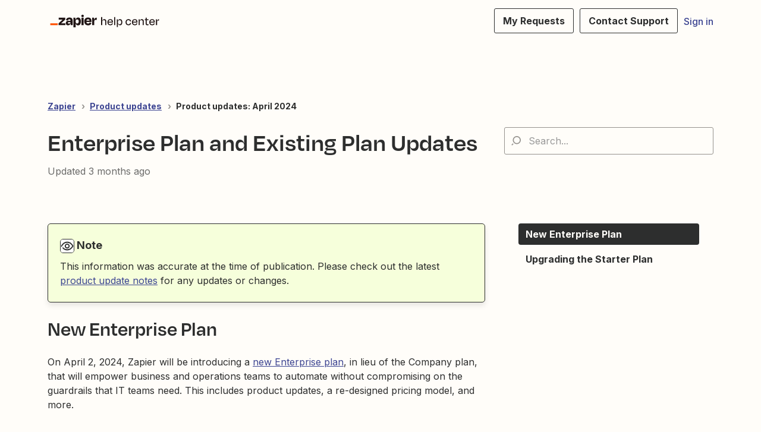

--- FILE ---
content_type: text/html; charset=utf-8
request_url: https://help.zapier.com/hc/en-us/articles/25326755478285-Enterprise-Plan-and-Existing-Plan-Updates
body_size: 22171
content:
<!DOCTYPE html>
<html dir="ltr" lang="en-US">
<head>
  <meta charset="utf-8" />
  <!-- v26860 -->


  <title>Enterprise Plan and Existing Plan Updates &ndash; Zapier</title>

  

  <meta name="description" content="Note This information was accurate at the time of publication. Please check out the latest product update notes for any updates or..." /><meta property="og:image" content="https://help.zapier.com/hc/theming_assets/01JZR2ZMNH16MQXFPSTWSCJRH9" />
<meta property="og:type" content="website" />
<meta property="og:site_name" content="Zapier" />
<meta property="og:title" content="Enterprise Plan and Existing Plan Updates" />
<meta property="og:description" content="Note
This information was accurate at the time of publication. Please check out the latest product update notes for any updates or changes.
New Enterprise PlanOn April 2, 2024, Zapier will be intro..." />
<meta property="og:url" content="https://help.zapier.com/hc/en-us/articles/25326755478285-Enterprise-Plan-and-Existing-Plan-Updates" />
<link rel="canonical" href="https://help.zapier.com/hc/en-us/articles/25326755478285-Enterprise-Plan-and-Existing-Plan-Updates">
<link rel="alternate" hreflang="en-us" href="https://help.zapier.com/hc/en-us/articles/25326755478285-Enterprise-Plan-and-Existing-Plan-Updates">
<link rel="alternate" hreflang="x-default" href="https://help.zapier.com/hc/en-us/articles/25326755478285-Enterprise-Plan-and-Existing-Plan-Updates">

  <link rel="stylesheet" href="//static.zdassets.com/hc/assets/application-f34d73e002337ab267a13449ad9d7955.css" media="all" id="stylesheet" />
  <link rel="stylesheet" type="text/css" href="/hc/theming_assets/10578542/360005149871/style.css?digest=42674236770829">

  <link rel="icon" type="image/x-icon" href="/hc/theming_assets/01J06H2J9BBK2R8E6G10828J6A">

    <script async src="https://www.googletagmanager.com/gtag/js?id=G-SPNR5GFN5C"></script>
<script>
  window.dataLayer = window.dataLayer || [];
  function gtag(){dataLayer.push(arguments);}
  gtag('js', new Date());
  gtag('config', 'G-SPNR5GFN5C');
</script>


  <meta name="viewport" content="width=device-width, initial-scale=1.0" />
<meta property="og:image" content="https://cdn.zappy.app/d31104060009119d4e02f8e9f1d4d60f.png">
<link rel="preconnect" href="https://fonts.googleapis.com">
<link rel="preconnect" href="https://fonts.gstatic.com" crossorigin>

<link href="https://fonts.googleapis.com/css2?family=Fira+Code:wght@300;400;500;600;700&display=swap" rel="stylesheet">









<link
  href="https://fonts.googleapis.com/css2?family=Inter:wght@400;500;700&display=swap"
  rel="stylesheet">














<link
  href="https://fonts.googleapis.com/css2?family=Inter:wght@400;500;700&display=swap"
  rel="stylesheet">







<link rel="stylesheet" href="https://cdnjs.cloudflare.com/ajax/libs/font-awesome/6.2.0/css/all.min.css" integrity="sha512-xh6O/CkQoPOWDdYTDqeRdPCVd1SpvCA9XXcUnZS2FmJNp1coAFzvtCN9BmamE+4aHK8yyUHUSCcJHgXloTyT2A==" crossorigin="anonymous" referrerpolicy="no-referrer" />
<link rel="stylesheet" href="//cdn.jsdelivr.net/gh/highlightjs/cdn-release@10.7.2/build/styles/github.min.css">
<link rel="stylesheet" href="//cdn.jsdelivr.net/npm/magnific-popup@1.1.0/dist/magnific-popup.min.css">
<link rel="stylesheet" href="/hc/theming_assets/01J06H2FTTY4GM24MASNZ2TZJ9">
<link rel="stylesheet" href="/hc/theming_assets/01J06H2E4HWHGR0PRYTCCPPVYC">
<link rel="stylesheet" href="/hc/theming_assets/01J06H2EVY3AAZ4MFD30ZRZY22">
<link rel="stylesheet" href="/hc/theming_assets/01J06H2FTYJ5XM78A5BQ83HRPR" />

<style>
  .lt-hero-unit__decor {
    display: block;
  }
</style>

<script src="//cdn.jsdelivr.net/npm/jquery@3.6.0/dist/jquery.min.js"></script>
<script src="https://cdnjs.cloudflare.com/ajax/libs/jqueryui/1.13.2/jquery-ui.min.js" integrity="sha512-57oZ/vW8ANMjR/KQ6Be9v/+/h6bq9/l3f0Oc7vn6qMqyhvPd1cvKBRWWpzu0QoneImqr2SkmO4MSqU+RpHom3Q==" crossorigin="anonymous" referrerpolicy="no-referrer"></script>
<script src="//cdn.jsdelivr.net/npm/magnific-popup@1.1.0/dist/jquery.magnific-popup.min.js"></script>
<script src="//cdn.jsdelivr.net/gh/highlightjs/cdn-release@10.7.2/build/highlight.min.js"></script>

<script>
  window.LotusConfig = {};
  LotusConfig.css = {
    activeClass: 'is-active',
    hiddenClass: 'is-hidden'
  };
  LotusConfig.icons = {
    default: "/hc/theming_assets/01JZR2ZJSB690D74JAK4ZDAW01",
    14013973271565: "/hc/theming_assets/01JZR2ZKRPK9V39C2TACT98P79", // Zaps
    13398036609933: "/hc/theming_assets/01J06H2CY3QGV5Y3VKVVJ67C1Z", // Tables
    14490381804173: "/hc/theming_assets/01J06H2DBJXKGFKBFQJTTAJHVN", // Interfaces
    14036947681549: "/hc/theming_assets/01JZR2ZM3KB3H8NQE5NNDXDHVM", // Your Zapier Account
    8495901804429: "/hc/theming_assets/01JZR2ZM3YME1XXEKEJ3P61JE6", // Apps
    13951101412877: "/hc/theming_assets/01JZR2ZG4NQ405DN0JPHXP3QM6", // Product Updates
    19840274478093: "/hc/theming_assets/01J06H2DWA89JRNNEB3X3P1Y1X", // Canvas
    21955824514829: "/hc/theming_assets/01J06H2BK4T9MDPWVXV5XW6RTK", // Chatbots
    24393360264205: "/hc/theming_assets/01JZR2ZK9FXV9AAVD36810A36T", // Central
    27551064101901: "/hc/theming_assets/01JZR2ZKFE0C71PPYHG8TV375N", // Videos
    32942726853645: "/hc/theming_assets/01JZR2ZK6KE616193XY5S9XY8C", // Functions
    36265349424525: "/hc/theming_assets/01JZR2ZK3M5GM6TMPE5E9YFGS7", // MCP
    38203829643149: "/hc/theming_assets/01K0W9DXAED7VHTAV6DJ70RRCN" // Lead Router
  }
  LotusConfig.signedIn = false;
</script>
<script src="https://cdn.jsdelivr.net/npm/@ryangjchandler/spruce@2.x.x/dist/spruce.umd.js"></script>
<script defer src="https://unpkg.com/alpinejs@3.x.x/dist/cdn.min.js"></script>
<script>
  document.addEventListener("alpine:init", () => {
    Alpine.store('mobileMenu', {
      isOpen: false,
    });
  });
</script>
<script src="/hc/theming_assets/01J06H2G8ADXWVY8JMKS1E1SGB"></script>
<script src="/hc/theming_assets/01J06H2FHVQWHFYWNRMV26KPVF"></script>
<script src="/hc/theming_assets/01J06H2DWB5WXP6Q1HD82A08R8"></script>
<script src="/hc/theming_assets/01J06H2FBWDPAVB48EWG75GB5S"></script>
<script src="/hc/theming_assets/01J06H2DJT7NZ7CJGZ7WM0KT8E"></script>
<script src="/hc/theming_assets/01J06H2D9ENXS2JX15FYHAC142"></script>
<script src="/hc/theming_assets/01J06H2E4Y76CJZWVHT8QPE60B"></script>
<script src="/hc/theming_assets/01J06H2GJQ7G0DTM6K3V7WSXZW"></script>
<script src="/hc/theming_assets/01J06H2H2ATAMPZSV75E7VMNV7"></script>
<script src="/hc/theming_assets/01J06H2CPHFSMY5JZ0MYG6F02H"></script>
<script src="/hc/theming_assets/01J06H2DFJJJDAM32PSWPPEN7P"></script>
<script src="/hc/theming_assets/01J06H2F923TS9J820VF0ZA868"></script>
<script src="/hc/theming_assets/01J06H2H6DZ7EE21YWEG696WTR"></script>


<link rel="stylesheet" href="/hc/theming_assets/01J06H2GQZ5G6V98G8M780CQXC">
<script src="/hc/theming_assets/01J06H2F373DQAXQWYBZMJKKMH"></script>
<script src="/hc/theming_assets/01J06H2DW8S43FJEYD6KNSC9M5"></script>
<script src="/hc/theming_assets/01J06H2DS5K2X459NB55YT9RY8"></script>
<script src="/hc/theming_assets/01J06H2CHQRZY2BKZWS9MTJ8JX"></script>
<script src="/hc/theming_assets/01J06H2GRJ829STS1SP5DKBS84"></script>
<script src="/hc/theming_assets/01J06H2FN3FKBTC9RWWW631E7P"></script>


<script>
  (function () {
    var llmContentRegex = /\bLLM_Content\b/i;

    // Add robots noindex dynamically when the visible page title contains LLM_Content
    function ensureNoindexForLLMContent() {
      var titleText = (document.title || '').trim();
      var h1 = document.querySelector('.lt-page__title, h1');
      if (h1) titleText += ' ' + (h1.textContent || '').trim();
      if (!llmContentRegex.test(titleText)) return;
      if (document.head && !document.head.querySelector('meta[name="robots"][content*="noindex"]')) {
        var meta = document.createElement('meta');
        meta.setAttribute('name', 'robots');
        meta.setAttribute('content', 'noindex, noarchive');
        document.head.appendChild(meta);
      }
    }

    function getElementText(el) {
      if (!el) return '';
      var text = (el.getAttribute && (el.getAttribute('aria-label') || el.getAttribute('title'))) || '';
      if (!text) text = (el.textContent || '').trim();
      return text;
    }
    // Hide suggestions whose text contains "LLM_Content" from the instant search dropdown.
    // Also inject a robots noindex tag if the page title clearly indicates LLM_Content.
    function hideLLMContentFromInstantSearch() {
      var candidates = document.querySelectorAll('[role="option"], [data-result-title], ul[role="listbox"] li, li[role="option"], a[role="option"]');
      candidates.forEach(function (el) {
        if (llmContentRegex.test(getElementText(el))) {
          var wrap = el.closest('[role="option"], li, zd-autocomplete, zd-autocomplete-item-multibrand') || el;
          if (wrap && wrap.style) wrap.style.display = 'none';
        }
      });
    }

    function init() {
      ensureNoindexForLLMContent();
      hideLLMContentFromInstantSearch();
      new MutationObserver(function(){
        ensureNoindexForLLMContent();
        hideLLMContentFromInstantSearch();
      }).observe(document.body, { childList: true, subtree: true });
    }

    if (document.readyState === 'loading') document.addEventListener('DOMContentLoaded', init); else init();
  })();
</script>
  
</head>
<body class="">
  
  
  

  <a class='lt-skip-navigation' tabindex='1' href='#main-content'>Skip to main content</a>

<div class='navbar-header'>
  <div
    class='lt-container-inner lt-topbar__wrap lt-d-flex lt-align-items-center lt-justify-content-between lt-w-100 lt-position-relative'
  >

    <div class='logo-wrapper'>
      <div class='css-1oqn4p4-UniversalTopbar__group--medium--gap-17'>
        <style data-emotion-css='mp2n8y-UniversalTopbar__logoLinksWrapper'>
          .css-mp2n8y-UniversalTopbar__logoLinksWrapper[class][class][class][class][class]
          { all: unset; box-sizing: border-box; -webkit-text-fill-color:
          currentColor; display: block; }
          .css-mp2n8y-UniversalTopbar__logoLinksWrapper[class][class][class][class][class]
          { position: relative; }
        </style>
        <header class='css-mp2n8y-UniversalTopbar__logoLinksWrapper'>
          <style data-emotion-css='1bnjvn'>
            .css-1bnjvn[class][class][class][class][class] { all: unset;
            box-sizing: border-box; -webkit-text-fill-color: currentColor;
            cursor: pointer; }
          </style>
          <a class="css-1bnjvn" title="Home" href="/hc/en-us">
            <style data-emotion-css='mne40z-ZapierLogo'>
              .css-mne40z-ZapierLogo[class][class][class][class][class] { all:
              unset; box-sizing: border-box; -webkit-text-fill-color:
              currentColor; }
              .css-mne40z-ZapierLogo[class][class][class][class][class] {
              display: block; }
            </style>
            <div class="desktop-logo">
              <img
                src='/hc/theming_assets/01JZR2ZJJSQRPA5S61CETQ26BJ'
                alt='Go to the Zapier Help Center Homepage'
                data-svg
              />
            </div>
            <div class="mobile-logo">
              <img
                src='/hc/theming_assets/01JZR2ZJGCERZQKAE2ZRG4KEDP'
                alt='Go to the Zapier Help Center Homepage'
                data-svg
              />
            </div>
            
          </a>
        </header>
      </div>
    </div>

    <button
      class='lt-menu-toggle'
      aria-label='Toggle navigation menu'
      aria-controls='user-nav'
      type='button'
      x-data='{}'
      x-bind:aria-expanded='$store.mobileMenu.isOpen'
      x-bind:class="{'is-active': $store.mobileMenu.isOpen}"
      x-on:click='$store.mobileMenu.isOpen = !$store.mobileMenu.isOpen'
      x-on:keydown.escape='$store.mobileMenu.isOpen = false'
    >
      <span></span>
    </button>

    <nav
      class='lt-topbar__controls lt-d-flex lt-flex-column lt-align-items-start lt-flex-lg-row lt-justify-content-lg-end lt-flex-lg-grow-1 lt-align-items-lg-center'
      id='user-nav'
      x-data='{}'
      x-bind:aria-expanded='$store.mobileMenu.isOpen'
      x-bind:class="{'is-active': $store.mobileMenu.isOpen}"
      x-on:keydown.escape='$store.mobileMenu.isOpen = false'
    >
      <div class='lt-topbar__main-nav lt-flex-lg-grow-1 lt-justify-content-lg-center lt-text-lg-center'>
        <a
          href='https://help.zapier.com/hc/en-us/requests'
          class='lt-topbar__link lt-topbar__link--zapier'
        >My Requests</a>
      </div>
    </nav>

    <div class='navbar-header__right'>
      <div class='navbar-header__right--button navbar-header__right--supportPortalCta'>
        <a
          class='css-r5cuyd-BaseButton-Styles--root'
          data-color='brand'
          href='https://help.zapier.com/hc/en-us/requests'
          id='universalnav-signup'
          data-full-width=''
          data-size='small'
        >
          <span class='css-1s2t9ts-BaseButton__buttonContent-Styles--buttonContent'>
            <span class='css-seam9s-BaseButton__buttonText-Styles--buttonText'>
              My Requests
            </span>
          </span>
        </a>
      </div>
      <div class='navbar-header__right--button'>
        <a
          class='css-r5cuyd-BaseButton-Styles--root mobile-spacing'
          data-color='brand'
          target='_blank'
          href='https://zapier.com/app/get-help'
          id='universalnav-signup'
          data-full-width=''
          data-size='small'
        >
          <span
            class='css-1s2t9ts-BaseButton__buttonContent-Styles--buttonContent'
          >
            <span
              class='css-seam9s-BaseButton__buttonText-Styles--buttonText desktop-text'
            >Contact Support</span>
            <span class="css-seam9s-BaseButton__buttonText-Styles--buttonText mobile-text">Contact Support</span>
          </span>
        </a>
      </div>

      <div class='navbar-header__right--user-widget'>
      	<nav class="user-nav" id="user-nav" aria-label="User navigation">
        <ul class="user-nav-list sign-in-spacing mobile-sign-in">
          
            <li>
              <a class="sign-in" rel="nofollow" data-auth-action="signin" title="Opens a dialog" role="button" href="/hc/en-us/signin?return_to=https%3A%2F%2Fhelp.zapier.com%2Fhc%2Fen-us%2Farticles%2F25326755478285-Enterprise-Plan-and-Existing-Plan-Updates">
                Sign in
              </a>
            </li>
          
        </ul>
    	</nav>
    
    </div>
  </div>
 
  </div>

</div>


  <main role="main">
    <div class="article" itemscope itemtype="http://schema.org/Article">
  
  <div class="lt-start-screen-wrap lt-start-screen-wrap--pb lt-container">
    <div class="lt-container-inner">
      <div class="lt-breadcrumbs-wrapper lt-pt-lg-5 lt-pb-lg-4"><ol class="breadcrumbs">
  
    <li title="Zapier">
      
        <a href="/hc/en-us">Zapier</a>
      
    </li>
  
    <li title="Product updates">
      
        <a href="/hc/en-us/categories/13951101412877-Product-updates">Product updates</a>
      
    </li>
  
    <li title="Product updates: April 2024">
      
        <a href="/hc/en-us/sections/25326736490381-Product-updates-April-2024">Product updates: April 2024</a>
      
    </li>
  
</ol>
</div>
      <header class="lt-article__header">
        <div class="lt-row lt-align-items-sm-center lt-mb-4">
          <div
            class="lt-article__search lt-search-box lt-search-box--small lt-search-box--icon lt-mb-4 lt-col-sm-12 lt-col-lg-4 lt-align-self-lg-start lt-d-print-none">
            <form role="search" class="search" data-search="" data-instant="true" autocomplete="off" action="/hc/en-us/search" accept-charset="UTF-8" method="get"><input type="hidden" name="utf8" value="&#x2713;" autocomplete="off" /><input type="search" name="query" id="query" placeholder="Search..." autocomplete="off" aria-label="Search..." /></form>
          </div>
          <div class="lt-article__heading lt-col-sm-12 lt-col-lg-8">
            <h1 class="lt-page__title lt-mb-3 lt-order-md-0">Enterprise Plan and Existing Plan Updates</h1>
            <div class="lt-article__date">
              
                Updated <time datetime="2025-10-03T15:30:56Z" title="2025-10-03T15:30:56Z" data-datetime="relative">October 03, 2025 15:30</time>
              
            </div>
          </div>
        </div>
        <div class="lt-row lt-align-items-sm-center lt-mb-8">
          <div class="lt-col-sm-12 lt-col-lg-8">
            <div class="lt-d-sm-flex lt-justify-content-between lt-align-items-center">
              

              <div class="lt-article-subscribe lt-d-flex lt-d-print-none lt-align-items-center">
                

                
              </div>
            </div>
          </div>
          
        </div>
      </header>
    </div>
  </div>

  <div class="lt-container lt-article-page">
    <div class="lt-container-inner">
      <div class="lt-article-container" id="main-content">
        <div class="lt-article-container__column lt-article-container__sidenav">
          <div class="lt-block lt-block--shadow" data-sidenav='{"mobileBreakpoint": 991}'></div>
        </div>
        <div class="lt-article-container__column lt-article-container__article">
          <div class="lt-pt-4 lt-pb-4 lt-article__box">
            <div class="lt-article__body" data-article itemprop="articleBody">
              <div class="callout callout--warning">
<div class="callout__title">
<img src="https://cdn.zapier.com/storage/photos/335619ab6472fe1fefab18d493cb39bf.png" alt="miscEye icon" width="24"> Note</div>
<p>This information was accurate at the time of publication. Please check out the latest <a href="https://help.zapier.com/hc/en-us/categories/13951101412877-Product-updates">product update notes</a> for any updates or changes.</p>
</div><h2 id="h_01HT5MK1FY2WYQCMMDZR9TKFHW">New Enterprise Plan</h2><p>On April 2, 2024, Zapier will be introducing a <a href="https://zapier.com/blog/zapier-enterprise-business-plan"><span class="wysiwyg-underline">new Enterprise plan</span></a>, in lieu of the Company plan, that will empower business and operations teams to automate without compromising on the guardrails that IT teams need. This includes product updates, a re-designed pricing model, and more.</p><p>We’ve heard from our largest customers that the expansion of Zapier’s automation capabilities across broader use cases and teams introduces complex security considerations, and we’ve created this plan to address concerns.</p><p>The Enterprise plan will introduce features such as a <a href="https://help.zapier.com/hc/en-us/articles/25444514945037" target="_blank" rel="noopener noreferrer">new Analytics dashboard</a>, <a href="https://docs.api.zapier.com/api#/26a7acc934bec-get-zap-runs" target="_blank" rel="noopener noreferrer">Zap runs API</a>, deployment and troubleshooting tools, <a href="https://help.zapier.com/hc/en-us/articles/9693520498445-Create-Zap-versions#h_01HS259EX16Y42QMSDYTZX89QS" target="_blank" rel="noopener noreferrer">version comparisons</a>, <a href="https://help.zapier.com/hc/en-us/articles/21705940108941" target="_blank" rel="noopener noreferrer">approval request</a>, and alerts. Admins will also gain enhanced control with features like domain capture and <a href="https://help.zapier.com/hc/en-us/articles/8496307974541-Manage-access-to-apps-in-Zapier#h_01HQ3N9DBYD5GK995FGAXFYP14" target="_blank" rel="noopener noreferrer">app/action restrictions</a> that make it easier to facilitate a confident and secure organization-wide deployment of Zapier.&nbsp;</p><p>Along with this new plan comes a transparent pricing model that reflects our commitment to providing value and predictability to customers. Learn more about the <a href="http://zapier.com/enterprise"><span class="wysiwyg-underline">new Enterprise plan</span></a>.</p><div class="callout callout--warning">
<div class="callout__title">
<img style="vertical-align: middle;" src="https://cdn.zapier.com/storage/photos/335619ab6472fe1fefab18d493cb39bf.png" width="24" aria-hidden="true"> Note</div>
<p>Company plans will no longer be offered as of April 2, 2024.&nbsp;</p>
</div><p>&nbsp;</p><h2 id="h_01HT5MK1FY4MXDEVAVXYK00PWY">Upgrading the Starter Plan</h2><p>We also want to make sure that all of our paid plan users are getting the full power of Zapier. As a result, on April 2, 2024 we’ll be upgrading the Starter plan. Current Starter plan users will be upgraded to the Professional plan and receive Professional features at <strong>no additional cost</strong>—this includes features such as unlimited access to premium apps, a 2-minute polling time for your Zaps, conditional paths with Zaps, access to advanced Zap settings, and more. As of April 2, 2024, the Starter plan will no longer be offered and the Professional plan will be our lowest-cost plan.&nbsp;</p>
            </div>
            
              
            
            

          </div>
        </div>

        <div class="lt-article-container__column lt-article-container__toc lt-d-print-none">
          <div data-toc='{"mobileBreakpoint": 991}'></div>
        </div>

        
      </div>
    </div>
  </div>
</div>

<div class="lt-bg-light lt-py-4 lt-d-print-none">
  <div class="lt-container lt-container-inner">
    <footer class="lt-text-center lt-text-md-start lt-py-3">
      
      <div class="lt-row lt-lg-8">
        <div class="lt-article-vote lt-pb-6 lt-lg-0">
          <div class="lt-article-vote__question lt-fs-4 lt-mb-4">Was this article helpful?</div>
          <div class="lt-article-vote__controls ">
            <button type="button" class="lt-article-vote__item lt-article-vote__item--up lt-me-1" data-helper="vote" data-item="article" data-type="up" data-id="25326755478285" data-upvote-count="0" data-vote-count="1" data-vote-sum="-1" data-vote-url="/hc/en-us/articles/25326755478285/vote" data-value="null" data-label="0 out of 1 found this helpful" data-selected-class="lt-article-vote__item--voted" aria-label="This article was helpful" aria-pressed="false">Yes</button>
            <button type="button" class="lt-article-vote__item lt-article-vote__item--down lt-ms-1" data-helper="vote" data-item="article" data-type="down" data-id="25326755478285" data-upvote-count="0" data-vote-count="1" data-vote-sum="-1" data-vote-url="/hc/en-us/articles/25326755478285/vote" data-value="null" data-label="0 out of 1 found this helpful" data-selected-class="lt-article-vote__item--voted" aria-label="This article was not helpful" aria-pressed="false">No</button>
          </div>
          <small class="lt-article-vote__count lt-mt-4">
            <span class="lt-article-vote-label" data-helper="vote" data-item="article" data-type="label" data-id="25326755478285" data-upvote-count="0" data-vote-count="1" data-vote-sum="-1" data-vote-url="/hc/en-us/articles/25326755478285/vote" data-value="null" data-label="0 out of 1 found this helpful">0 out of 1 found this helpful</span>
          </small>
        </div>
        
        
      </div>

      <div data-prevnext></div>
    </footer>
  </div>

  <div class="bg-beige lt-container">
    <div class="lt-container-inner">
      <div id="footer-submit-ticket" class="footer-submit-ticket__overlay">
        <article class="lt-footer-submit-ticket lt-block lt-mb-3 lt-mb-md-5 lt-d-md-flex lt-justify-content-md-between lt-p-4 lt-p-lg-5 lt-mt-md-5">
          <div class="lt-footer-submit-ticket__illustration lt-order-md-2">
            <img src="/hc/theming_assets/01J06H2N82Q603K6M0YPBP2K89" class="lt-footer-submit-ticket__img">
          </div>
          <div class="lt-footer-submit-ticket__text lt-mt-5 lt-order-md-1x lt-mt-md-0 lt-d-md-flex lt-flex-md-column lt-justify-content-md-between">
            <div class="lt-footer-submit-ticket__heading lt-flex-md-grow-1">
              <h3 class="lt-footer-submit-ticket__title lt-fs-2">
                
                  Zapier Early Access
                
              </h3>
              <span class="lt-footer-submit-ticket__descr lt-d-inline-block lt-mb-7">
                
                  Get access to tomorrow’s no-code automation products and features today. By opting-in to our current and future pre-release products, you’ll work directly with the Zapier product team and join a dedicated community of automation enthusiasts.
                
              </span>
              <a class="lt-contact-info-card__link link-bottom" href="https://zapier.com/early-access">
                Learn more about
                
                  Zapier Early Access
                
              </a>
            </div>
            
          </div>
        </article>
      </div>

      
        <ul class="lt-list-unstyled lt-row lt-row-cols-md-2 lt-contact-info__list lt-p-0">
          
          <li class="lt-contact-info__item lt-mb-lg-5 lt-mb-3 lt-d-md-flex lt-flex-grow-1">
            <article
              class="lt-contact-info-card lt-flex-column lt-block lt-position-relative lt-p-4 lt-p-lg-5 lt-d-flex lt-w-100">
              <img class="lt-contact-info-card__icon" data-svg src="/hc/theming_assets/01JZR2ZRJH6C69M65PSB5NYH30" aria-hidden="true">
              <h3 class="lt-contact-info-card__title lt-mb-2">
                <a class="lt-contact-info-card__link" href="
                                            https://zapier.com/app/get-help
                                          ">
                  
                    Contact Support
                  
                </a>
              </h3>
              <span class="lt-contact-info-card__descr">
                
                  Get help from Zapier Support.
                
              </span>
              <a class="lt-contact-info-card__link link-bottom" href="
                                            https://zapier.com/app/get-help
                                          ">
                  
                    Contact Support
                  
                </a>
            </article>
          </li>
          
          
          <li class="lt-contact-info__item lt-mb-lg-5 lt-mb-3 lt-d-md-flex lt-flex-grow-1">
            <article
              class="lt-contact-info-card lt-flex-column lt-block lt-position-relative lt-p-4 lt-p-lg-5 lt-d-flex lt-w-100">
              <img class="lt-contact-info-card__icon" data-svg src="/hc/theming_assets/01JZR2ZRTMGK9BXSSE2PF68WW0" aria-hidden="true">
              <h3 class="lt-contact-info-card__title lt-mb-2">
                <a class="lt-contact-info-card__link"  href="
                                            https://community.zapier.com/
                                          ">
                  
                    Visit Community
                  
                </a>
              </h3>
              <span class="lt-contact-info-card__descr">
                
                  Find answers and inspiration.
                
              </span>
              <a class="lt-contact-info-card__link link-bottom"  href="
                                            https://community.zapier.com/
                                          ">
                  
                    Visit Community
                  
                </a>
            </article>
          </li>
          
          
          <li class="lt-contact-info__item lt-mb-lg-5 lt-mb-3 lt-d-md-flex">
            <article
              class="lt-contact-info-card lt-flex-column lt-block lt-position-relative lt-p-4 lt-p-lg-5 lt-d-flex lt-w-100">
              <img class="lt-contact-info-card__icon" data-svg src="/hc/theming_assets/01JZR2ZS34E2SGZQ24R55QBXJG" aria-hidden="true">
              <h3 class="lt-contact-info-card__title lt-mb-2">
                <a class="lt-contact-info-card__link" href="
                                            https://zapier.com/experts
                                          ">
                  
                    Hire an Expert
                  
                </a>
              </h3>
              <span class="lt-contact-info-card__descr">
                
                  Leverage professionals across the globe ready to help.
                
              </span>
              <a class="lt-contact-info-card__link link-bottom" href="
                                            https://zapier.com/experts
                                          ">
                  
                    Hire an Expert
                  
                </a>
            </article>
          </li>
          
          
          <li class="lt-contact-info__item lt-mb-lg-5 lt-mb-3 lt-d-md-flex">
            <article
              class="lt-contact-info-card lt-flex-column lt-block lt-position-relative lt-p-4 lt-p-lg-5 lt-d-flex lt-w-100">
              <img class="lt-contact-info-card__icon" data-svg src="/hc/theming_assets/01JZR2ZSE0YZ76GXR7S1Q7XK1T" aria-hidden="true">
              <h3 class="lt-contact-info-card__title lt-mb-2">
                <a class="lt-contact-info-card__link" href="
                                            https://learn.zapier.com/
                                          ">
                  
                    Zapier Learn
                  
                </a>
              </h3>
              <span class="lt-contact-info-card__descr">
                
                  Take courses designed to help you become a better Zapier user.
                
              </span>
              <a class="lt-contact-info-card__link link-bottom" href="
                                            https://learn.zapier.com/
                                          ">
                  
                    Zapier Learn
                  
                </a>
            </article>
          </li>
          
        </ul>
      
    </div>
  </div>

</div>


</div>

  </main>

  </div>
<!-- the </div> above was in the original footer.hbs file. I'm not sure exactly why, but I assume it served a purpose. Perhaps an unclosed div element sitting higher in the chain of dom elements. -->

<style
  data-statically-generated-emotion-css="10hs3re-PlatformStyles--PlatformStyles"
>
  @font-face {
    font-family: Degular Display;
    src: url('https://zapier-fonts-production.s3.amazonaws.com/Degular/Degular_Display-Bold.woff2')
      format('woff2');
    font-display: swap;
    font-weight: 700;
  }
  @font-face {
    font-family: Degular;
    src: url('https://zapier-fonts-production.s3.amazonaws.com/Degular/Degular-Medium.woff2')
      format('woff2');
    font-display: swap;
    font-weight: 500;
  }
  @font-face {
    font-family: Degular;
    src: url('https://zapier-fonts-production.s3.amazonaws.com/Degular/Degular-Semibold.woff2')
      format('woff2');
    font-display: swap;
    font-weight: 600;
  }
  :root {
    --zds-colors-zapier: #ff4f00;
    --zds-colors-earth: #201515;
    --zds-colors-moss: #1f3121;
    --zds-colors-night: #2b2358;
    --zds-colors-lavender: #c1b7ff;
    --zds-colors-peach: #ffbf63;
    --zds-colors-bolt: #f6ffdb;
    --zds-colors-sky: #cde4e1;
    --zds-colors-cream: #fff3e6;
    --zds-colors-blue-jeans: #3d4592;
    --zds-colors-bluebell: #5e71c7;
    --zds-colors-periwinkle: #90a1ed;
    --zds-colors-lilac: #b2bce9;
    --zds-colors-hydrangea: #d2d8f3;
    --zds-colors-acid-wash: #f0f1fa;
    --zds-colors-error-500: #b83519;
    --zds-colors-error-400: #ce482d;
    --zds-colors-error-300: #e87057;
    --zds-colors-error-200: #feb7a8;
    --zds-colors-error-100: #fadfd9;
    --zds-colors-warning-500: #dfb900;
    --zds-colors-warning-400: #ffd300;
    --zds-colors-warning-300: #f8df68;
    --zds-colors-warning-200: #fcec9f;
    --zds-colors-warning-100: #fff4bc;
    --zds-colors-success-500: #086f3d;
    --zds-colors-success-400: #0f884e;
    --zds-colors-success-300: #36a770;
    --zds-colors-success-200: #ade2c8;
    --zds-colors-success-100: #def3e9;
    --zds-colors-neutral-800: #2d2e2e;
    --zds-colors-neutral-700: #403f3e;
    --zds-colors-neutral-600: #95928e;
    --zds-colors-neutral-500: #a8a5a0;
    --zds-colors-neutral-400: #d7d5d2;
    --zds-colors-neutral-300: #e8e7e4;
    --zds-colors-neutral-200: #f7f5f2;
    --zds-colors-neutral-100: #fffdf9;
    --zds-typography-base: 'Inter', sans-serif;
    --zds-typography-heading: 'Degular', sans-serif;
    --zds-typography-heading-display: 'Degular Display', sans-serif;
    --zds-typography-large-letter-spacing: 1px;
    --zds-typography-small-letter-spacing: normal;
    --zds-typography-pageheader-weight: 700;
    --zds-typography-semibold-weight: 600;
    --zds-typography-medium-weight: 500;
    --zds-typography-pageheader1-fontsize: 82px;
    --zds-typography-pageheader1-lineheight: 84px;
    --zds-typography-pageheader3-fontsize: 62px;
    --zds-typography-pageheader3-lineheight: 66px;
    --zds-typography-pageheader4-fontsize: 52px;
    --zds-typography-pageheader4-lineheight: 60px;
    --zds-typography-pageheader5-fontsize: 42px;
    --zds-typography-pageheader5-lineheight: 50px;
    --zds-typography-pageheader7-fontsize: 34px;
    --zds-typography-pageheader7-lineheight: 40px;
    --zds-typography-pageheader9-fontsize: 26px;
    --zds-typography-pageheader9-lineheight: 32px;
    --zds-typography-paragraph1short-lineheight: 24px;
    --zds-typography-paragraph3-lineheight: 24px;
  }</style
><style data-statically-generated-emotion-css="157damt">
  @supports (all: unset) {
    [data-css-reset][data-css-reset][data-css-reset][data-css-reset] {
      all: unset;
    }
  }
  @supports not (all: unset) {
    [data-css-reset][data-css-reset][data-css-reset][data-css-reset] {
      -webkit-align-content: unset;
      -ms-flex-line-pack: unset;
      align-content: unset;
      -webkit-align-items: unset;
      -webkit-box-align: unset;
      -ms-flex-align: unset;
      align-items: unset;
      -webkit-align-self: unset;
      -ms-flex-item-align: unset;
      align-self: unset;
      -webkit-animation-delay: unset;
      animation-delay: unset;
      -webkit-animation-direction: unset;
      animation-direction: unset;
      -webkit-animation-duration: unset;
      animation-duration: unset;
      -webkit-animation-fill-mode: unset;
      animation-fill-mode: unset;
      -webkit-animation-iteration-count: unset;
      animation-iteration-count: unset;
      -webkit-animation-name: unset;
      animation-name: unset;
      -webkit-animation-play-state: unset;
      animation-play-state: unset;
      -webkit-animation-timing-function: unset;
      animation-timing-function: unset;
      -webkit-appearance: unset;
      -moz-appearance: unset;
      appearance: unset;
      -ms-appearance: unset;
      -webkit-backface-visibility: unset;
      backface-visibility: unset;
      background-attachment: unset;
      background-blend-mode: unset;
      background-clip: unset;
      background-color: unset;
      background-image: unset;
      background-origin: unset;
      background-position: unset;
      background-repeat: unset;
      background-size: unset;
      border-bottom-color: unset;
      border-bottom-left-radius: unset;
      border-bottom-right-radius: unset;
      border-bottom-style: unset;
      border-bottom-width: unset;
      border-collapse: unset;
      border-left-color: unset;
      border-left-style: unset;
      border-left-width: unset;
      border-right-color: unset;
      border-right-style: unset;
      border-right-width: unset;
      border-spacing: unset;
      border-top-color: unset;
      border-top-left-radius: unset;
      border-top-right-radius: unset;
      border-top-style: unset;
      border-top-width: unset;
      bottom: unset;
      box-shadow: unset;
      box-sizing: unset;
      clear: unset;
      -webkit-clip: unset;
      clip: unset;
      -webkit-clip-path: unset;
      clip-path: unset;
      color: unset;
      -webkit-column-count: unset;
      column-count: unset;
      -webkit-column-fill: unset;
      column-fill: unset;
      -webkit-column-gap: unset;
      column-gap: unset;
      -webkit-column-rule-color: unset;
      column-rule-color: unset;
      -webkit-column-rule-style: unset;
      column-rule-style: unset;
      -webkit-column-rule-width: unset;
      column-rule-width: unset;
      -webkit-column-span: unset;
      column-span: unset;
      -webkit-column-width: unset;
      column-width: unset;
      content: unset;
      counter-increment: unset;
      counter-reset: unset;
      cursor: unset;
      display: initial;
      -webkit-filter: unset;
      filter: unset;
      -webkit-flex-basis: unset;
      -ms-flex-preferred-size: unset;
      flex-basis: unset;
      -webkit-flex-direction: unset;
      -ms-flex-direction: unset;
      flex-direction: unset;
      -webkit-box-flex: unset;
      -webkit-flex-grow: unset;
      -ms-flex-positive: unset;
      flex-grow: unset;
      -webkit-flex-shrink: unset;
      -ms-flex-negative: unset;
      flex-shrink: unset;
      -webkit-flex-wrap: unset;
      -ms-flex-wrap: unset;
      flex-wrap: unset;
      float: unset;
      font-family: unset;
      font-feature-settings: unset;
      font-kerning: unset;
      font-language-override: unset;
      font-size: unset;
      font-size-adjust: unset;
      font-stretch: unset;
      font-style: unset;
      font-variant: unset;
      font-variant-alternates: unset;
      font-variant-caps: unset;
      font-variant-east-asian: unset;
      font-variant-ligatures: unset;
      font-variant-numeric: unset;
      font-variant-position: unset;
      font-weight: unset;
      grid-auto-columns: unset;
      grid-auto-flow: unset;
      grid-auto-rows: unset;
      grid-column-end: unset;
      grid-column-gap: unset;
      grid-column-start: unset;
      grid-row-end: unset;
      grid-row-gap: unset;
      grid-row-start: unset;
      grid-template-areas: unset;
      grid-template-columns: unset;
      grid-template-rows: unset;
      height: unset;
      -webkit-hyphens: unset;
      -moz-hyphens: unset;
      -ms-hyphens: unset;
      hyphens: unset;
      inline-size: unset;
      isolation: unset;
      -webkit-box-pack: unset;
      -webkit-justify-content: unset;
      -ms-flex-pack: unset;
      justify-content: unset;
      left: unset;
      -webkit-letter-spacing: unset;
      -moz-letter-spacing: unset;
      -ms-letter-spacing: unset;
      letter-spacing: unset;
      line-break: unset;
      line-height: unset;
      list-style-image: unset;
      list-style-position: unset;
      list-style-type: unset;
      margin-bottom: unset;
      margin-left: unset;
      margin-right: unset;
      margin-top: unset;
      max-height: unset;
      max-width: unset;
      min-height: unset;
      min-width: unset;
      mix-blend-mode: unset;
      object-fit: unset;
      opacity: unset;
      -webkit-order: unset;
      -ms-flex-order: unset;
      order: unset;
      orphans: unset;
      outline-color: unset;
      outline-style: unset;
      outline-width: unset;
      overflow: unset;
      overflow-wrap: unset;
      overflow-x: unset;
      overflow-y: unset;
      padding-bottom: unset;
      padding-left: unset;
      padding-right: unset;
      padding-top: unset;
      -webkit-perspective: unset;
      -moz-perspective: unset;
      -ms-perspective: unset;
      perspective: unset;
      -webkit-perspective-origin: unset;
      -moz-perspective-origin: unset;
      -ms-perspective-origin: unset;
      perspective-origin: unset;
      pointer-events: unset;
      position: unset;
      quotes: unset;
      resize: unset;
      right: unset;
      -webkit-scroll-behavior: unset;
      -moz-scroll-behavior: unset;
      -ms-scroll-behavior: unset;
      scroll-behavior: unset;
      -webkit-scroll-snap-coordinate: unset;
      -moz-scroll-snap-coordinate: unset;
      -ms-scroll-snap-coordinate: unset;
      scroll-snap-coordinate: unset;
      -webkit-scroll-snap-destination: unset;
      -moz-scroll-snap-destination: unset;
      -ms-scroll-snap-destination: unset;
      scroll-snap-destination: unset;
      -webkit-scroll-snap-points-x: unset;
      -moz-scroll-snap-points-x: unset;
      -ms-scroll-snap-points-x: unset;
      scroll-snap-points-x: unset;
      -webkit-scroll-snap-points-y: unset;
      -moz-scroll-snap-points-y: unset;
      -ms-scroll-snap-points-y: unset;
      scroll-snap-points-y: unset;
      -webkit-scroll-snap-type: unset;
      -moz-scroll-snap-type: unset;
      -ms-scroll-snap-type: unset;
      scroll-snap-type: unset;
      text-align: unset;
      text-align-last: unset;
      -webkit-text-decoration: unset;
      text-decoration: unset;
      text-indent: unset;
      text-shadow: unset;
      text-transform: unset;
      top: unset;
      -webkit-transform: unset;
      -ms-transform: unset;
      transform: unset;
      -webkit-transform-origin: unset;
      -ms-transform-origin: unset;
      transform-origin: unset;
      -webkit-transition-delay: unset;
      transition-delay: unset;
      -webkit-transition-duration: unset;
      transition-duration: unset;
      -webkit-transition-property: unset;
      transition-property: unset;
      -webkit-transition-timing-function: unset;
      transition-timing-function: unset;
      vertical-align: unset;
      visibility: unset;
      white-space: unset;
      width: unset;
      will-change: unset;
      word-break: unset;
      word-spacing: unset;
      word-wrap: unset;
      z-index: unset;
    }
  }
  *[data-css-reset][data-css-reset][data-css-reset][data-css-reset] {
    -webkit-text-fill-color: currentColor;
  }
  address[data-css-reset][data-css-reset][data-css-reset][data-css-reset],
  article[data-css-reset][data-css-reset][data-css-reset][data-css-reset],
  aside[data-css-reset][data-css-reset][data-css-reset][data-css-reset],
  blockquote[data-css-reset][data-css-reset][data-css-reset][data-css-reset],
  details[data-css-reset][data-css-reset][data-css-reset][data-css-reset],
  dialog[data-css-reset][data-css-reset][data-css-reset][data-css-reset],
  dd[data-css-reset][data-css-reset][data-css-reset][data-css-reset],
  div[data-css-reset][data-css-reset][data-css-reset][data-css-reset],
  dl[data-css-reset][data-css-reset][data-css-reset][data-css-reset],
  dt[data-css-reset][data-css-reset][data-css-reset][data-css-reset],
  fieldset[data-css-reset][data-css-reset][data-css-reset][data-css-reset],
  figcaption[data-css-reset][data-css-reset][data-css-reset][data-css-reset],
  figure[data-css-reset][data-css-reset][data-css-reset][data-css-reset],
  footer[data-css-reset][data-css-reset][data-css-reset][data-css-reset],
  form[data-css-reset][data-css-reset][data-css-reset][data-css-reset],
  h1[data-css-reset][data-css-reset][data-css-reset][data-css-reset],
  h2[data-css-reset][data-css-reset][data-css-reset][data-css-reset],
  h3[data-css-reset][data-css-reset][data-css-reset][data-css-reset],
  h4[data-css-reset][data-css-reset][data-css-reset][data-css-reset],
  h5[data-css-reset][data-css-reset][data-css-reset][data-css-reset],
  h6[data-css-reset][data-css-reset][data-css-reset][data-css-reset],
  header[data-css-reset][data-css-reset][data-css-reset][data-css-reset],
  hgroup[data-css-reset][data-css-reset][data-css-reset][data-css-reset],
  hr[data-css-reset][data-css-reset][data-css-reset][data-css-reset],
  li[data-css-reset][data-css-reset][data-css-reset][data-css-reset],
  main[data-css-reset][data-css-reset][data-css-reset][data-css-reset],
  nav[data-css-reset][data-css-reset][data-css-reset][data-css-reset],
  ol[data-css-reset][data-css-reset][data-css-reset][data-css-reset],
  p[data-css-reset][data-css-reset][data-css-reset][data-css-reset],
  pre[data-css-reset][data-css-reset][data-css-reset][data-css-reset],
  section[data-css-reset][data-css-reset][data-css-reset][data-css-reset],
  table[data-css-reset][data-css-reset][data-css-reset][data-css-reset],
  ul[data-css-reset][data-css-reset][data-css-reset][data-css-reset] {
    display: block;
  }
  [data-css-reset][data-css-reset][data-css-reset][data-css-reset] a,
  [data-css-reset][data-css-reset][data-css-reset][data-css-reset] label,
  [data-css-reset][data-css-reset][data-css-reset][data-css-reset]
    button:not([disabled]) {
    cursor: pointer;
  }
  [data-css-reset][data-css-reset][data-css-reset][data-css-reset] {
    box-sizing: border-box;
  }
  [data-css-reset][data-css-reset][data-css-reset][data-css-reset] strong {
    font-weight: bold;
  }
  [data-css-reset][data-css-reset][data-css-reset][data-css-reset] em {
    font-style: italic;
  }
  [data-css-reset][data-css-reset][data-css-reset][data-css-reset]
    details:not([open])
    > *:not(summary) {
    display: none;
  }</style
><style data-statically-generated-emotion-css="tglzyh-UniversalFooter--root">
  .css-tglzyh-UniversalFooter--root[class][class][class][class][class] {
    all: unset;
    box-sizing: border-box;
    -webkit-text-fill-color: currentColor;
    display: block;
  }
  .css-tglzyh-UniversalFooter--root[class][class][class][class][class] {
    background-color: var(--zds-colors-neutral-100, #fffdf9);
    padding: 30px;
  }
  @media (max-width: 980px) {
    .css-tglzyh-UniversalFooter--root[class][class][class][class][class] {
      padding: 20px;
    }
  }
</style>
<footer
  role="contentinfo"
  data-testid="universalFooter"
  class="css-tglzyh-UniversalFooter--root"
>
  <style
    data-statically-generated-emotion-css="1f1chgt-UniversalFooter--Styles"
  >
    .css-1f1chgt-UniversalFooter--Styles[class][class][class][class][class] {
      all: unset;
      box-sizing: border-box;
      -webkit-text-fill-color: currentColor;
      display: block;
    }
    .css-1f1chgt-UniversalFooter--Styles[class][class][class][class][class] {
      display: grid;
      grid-template-rows: auto;
      grid-template-columns: 100%;
      grid-template-areas: 'helpfulLinks' 'socialIcons' 'branding' 'zapierMeta';
      justify-items: center;
      -webkit-align-items: center;
      -webkit-box-align: center;
      -ms-flex-align: center;
      align-items: center;
      gap: 30px;
      max-width: 1200px;
      margin: 0 auto;
    }
    @media (min-width: 650px) {
      .css-1f1chgt-UniversalFooter--Styles[class][class][class][class][class] {
        grid-template-columns: max-content 1fr;
        grid-template-areas: 'helpfulLinks helpfulLinks' 'socialIcons socialIcons' 'branding zapierMeta';
      }
    }
    @media (min-width: 980px) {
      .css-1f1chgt-UniversalFooter--Styles[class][class][class][class][class] {
        grid-template-columns: max-content 1fr;
        grid-template-areas: 'socialIcons helpfulLinks' 'branding zapierMeta';
      }
    }
  </style>
  <div class="css-1f1chgt-UniversalFooter--Styles">
    <style
      data-statically-generated-emotion-css="1ainnrs-UniversalFooter--helpfulLinks"
    >
      .css-1ainnrs-UniversalFooter--helpfulLinks[class][class][class][class][class] {
        all: unset;
        box-sizing: border-box;
        -webkit-text-fill-color: currentColor;
        display: block;
      }
      .css-1ainnrs-UniversalFooter--helpfulLinks[class][class][class][class][class] {
        grid-area: helpfulLinks;
        width: 100%;
        display: -webkit-box;
        display: -webkit-flex;
        display: -ms-flexbox;
        display: flex;
        -webkit-box-pack: center;
        -webkit-justify-content: center;
        -ms-flex-pack: center;
        justify-content: center;
      }
      @media (min-width: 650px) {
        .css-1ainnrs-UniversalFooter--helpfulLinks[class][class][class][class][class] {
          --UniversalFooter__HelpfulLinks-flex-direction: row;
        }
      }
      @media (min-width: 980px) {
        .css-1ainnrs-UniversalFooter--helpfulLinks[class][class][class][class][class] {
          -webkit-box-pack: end;
          -webkit-justify-content: flex-end;
          -ms-flex-pack: end;
          justify-content: flex-end;
          --UniversalFooter__HelpfulLinks-justify-content: flex-end;
        }
      }
    </style>
    <div class="css-1ainnrs-UniversalFooter--helpfulLinks">
      <style data-statically-generated-emotion-css="idwvqd-HelpfulLinks--root">
        .css-idwvqd-HelpfulLinks--root[class][class][class][class][class] {
          all: unset;
          box-sizing: border-box;
          -webkit-text-fill-color: currentColor;
          display: block;
        }
        .css-idwvqd-HelpfulLinks--root[class][class][class][class][class] {
          display: -webkit-box;
          display: -webkit-flex;
          display: -ms-flexbox;
          display: flex;
          -webkit-flex-direction: var(
            --UniversalFooter__HelpfulLinks-flex-direction,
            column
          );
          -ms-flex-direction: var(
            --UniversalFooter__HelpfulLinks-flex-direction,
            column
          );
          flex-direction: var(
            --UniversalFooter__HelpfulLinks-flex-direction,
            column
          );
          -webkit-box-pack: var(
            --UniversalFooter__HelpfulLinks-justify-content,
            center
          );
          -webkit-justify-content: var(
            --UniversalFooter__HelpfulLinks-justify-content,
            center
          );
          -ms-flex-pack: var(
            --UniversalFooter__HelpfulLinks-justify-content,
            center
          );
          justify-content: var(
            --UniversalFooter__HelpfulLinks-justify-content,
            center
          );
          text-align: center;
          -webkit-flex-wrap: wrap;
          -ms-flex-wrap: wrap;
          flex-wrap: wrap;
          -webkit-column-gap: 12.5px;
          column-gap: 12.5px;
          row-gap: 10px;
        }
      </style>
      <ul class="css-idwvqd-HelpfulLinks--root">
        <style data-statically-generated-emotion-css="1mbyiub">
          .css-1mbyiub[class][class][class][class][class] {
            all: unset;
            box-sizing: border-box;
            -webkit-text-fill-color: currentColor;
            display: block;
          }
        </style>
        <li class="css-1mbyiub">
          <style
            data-statically-generated-emotion-css="ktjp0u-HelpfulLinks--link"
          >
            .css-ktjp0u-HelpfulLinks--link[class][class][class][class][class] {
              font-family: var(
                --zds-typography-base,
                'Inter',
                Helvetica,
                arial,
                sans-serif
              );
              font-size: 16px;
              line-height: var(--zds-typography-paragraph3-lineheight, 24px);
              font-weight: 600;
              color: var(--zds-colors-neutral-700, #403f3e) !important;
              padding: 0 5px;
              white-space: nowrap;
              cursor: pointer;
              -webkit-text-decoration: none;
              text-decoration: none;
            }
            .css-ktjp0u-HelpfulLinks--link[class][class][class][class][class]:hover,
            .css-ktjp0u-HelpfulLinks--link[class][class][class][class][class]:focus {
              color: var(--zds-colors-blue-jeans, #3d4592) !important;
              outline: none;
            }</style
          ><style
            data-statically-generated-emotion-css="1hiqz8d-HelpfulLinks--link"
          >
            .css-1hiqz8d-HelpfulLinks--link[class][class][class][class][class] {
              all: unset;
              box-sizing: border-box;
              -webkit-text-fill-color: currentColor;
              cursor: pointer;
            }
            .css-1hiqz8d-HelpfulLinks--link[class][class][class][class][class] {
              font-family: var(
                --zds-typography-base,
                'Inter',
                Helvetica,
                arial,
                sans-serif
              );
              font-size: 16px;
              line-height: var(--zds-typography-paragraph3-lineheight, 24px);
              font-weight: 600;
              color: var(--zds-colors-neutral-700, #403f3e) !important;
              padding: 0 5px;
              white-space: nowrap;
              cursor: pointer;
              -webkit-text-decoration: none;
              text-decoration: none;
            }
            .css-1hiqz8d-HelpfulLinks--link[class][class][class][class][class]:hover,
            .css-1hiqz8d-HelpfulLinks--link[class][class][class][class][class]:focus {
              color: var(--zds-colors-blue-jeans, #3d4592) !important;
              outline: none;
            }</style
          ><a class="css-1hiqz8d-HelpfulLinks--link" href="https://zapier.com/pricing">Pricing</a>
        </li>
        <li class="css-1mbyiub">
          <a class="css-1hiqz8d-HelpfulLinks--link" href="https://community.zapier.com/">Community</a>
        </li>
        <li class="css-1mbyiub">
          <a class="css-1hiqz8d-HelpfulLinks--link" href="https://zapier.com/platform"
            >Developer Platform</a
          >
        </li>
        <li class="css-1mbyiub">
          <a class="css-1hiqz8d-HelpfulLinks--link" href="https://zapier.com/press">Press</a>
        </li>
        <li class="css-1mbyiub">
          <a class="css-1hiqz8d-HelpfulLinks--link" href="https://zapier.com/jobs/">Jobs</a>
        </li>
        <li class="css-1mbyiub">
          <a class="css-1hiqz8d-HelpfulLinks--link" href="https://zapier.com/enterprise"
            >Zapier for Enterprises</a
          >
        </li>
        <li class="css-1mbyiub">
          <a class="css-1hiqz8d-HelpfulLinks--link" href="https://zapier.com/templates"
            >Templates</a
          >
        </li>
      </ul>
    </div>
    <style
      data-statically-generated-emotion-css="ekieq2-UniversalFooter--socialIcons"
    >
      .css-ekieq2-UniversalFooter--socialIcons[class][class][class][class][class] {
        all: unset;
        box-sizing: border-box;
        -webkit-text-fill-color: currentColor;
        display: block;
      }
      .css-ekieq2-UniversalFooter--socialIcons[class][class][class][class][class] {
        grid-area: socialIcons;
      }
      @media (min-width: 980px) {
        .css-ekieq2-UniversalFooter--socialIcons[class][class][class][class][class] {
          justify-self: start;
        }
      }
    </style>
    <div class="css-ekieq2-UniversalFooter--socialIcons">
      <style data-statically-generated-emotion-css="18namf0-SocialIcons--root">
        .css-18namf0-SocialIcons--root[class][class][class][class][class] {
          all: unset;
          box-sizing: border-box;
          -webkit-text-fill-color: currentColor;
          display: block;
        }
        .css-18namf0-SocialIcons--root[class][class][class][class][class] {
          display: -webkit-inline-box;
          display: -webkit-inline-flex;
          display: -ms-inline-flexbox;
          display: inline-flex;
          -webkit-flex-wrap: wrap;
          -ms-flex-wrap: wrap;
          flex-wrap: wrap;
          -webkit-align-items: center;
          -webkit-box-align: center;
          -ms-flex-align: center;
          align-items: center;
          gap: 10px;
        }
      </style>
      <div class="css-18namf0-SocialIcons--root">
        <style data-statically-generated-emotion-css="w8sa0s-SocialIcons--cell">
          .css-w8sa0s-SocialIcons--cell[class][class][class][class][class] {
            all: unset;
            box-sizing: border-box;
            -webkit-text-fill-color: currentColor;
            display: block;
          }
          .css-w8sa0s-SocialIcons--cell[class][class][class][class][class] {
            -webkit-box-flex: 1;
            -webkit-flex-grow: 1;
            -ms-flex-positive: 1;
            flex-grow: 1;
            -webkit-flex-shrink: 0;
            -ms-flex-negative: 0;
            flex-shrink: 0;
            text-align: center;
          }
        </style>
        <div class="css-w8sa0s-SocialIcons--cell">
          <style
            data-statically-generated-emotion-css="1x0hc9p-SocialIcons--title"
          >
            .css-1x0hc9p-SocialIcons--title[class][class][class][class][class] {
              all: unset;
              box-sizing: border-box;
              -webkit-text-fill-color: currentColor;
              display: block;
            }
            .css-1x0hc9p-SocialIcons--title[class][class][class][class][class] {
              font-family: var(
                --zds-typography-base,
                'Inter',
                Helvetica,
                arial,
                sans-serif
              );
              font-size: 14px;
              line-height: 20px;
              font-weight: 600;
              color: var(--zds-colors-neutral-700, #403f3e);
              white-space: nowrap;
            }
          </style>
          <h2 class="css-1x0hc9p-SocialIcons--title">Follow us</h2>
        </div>
        <div class="css-w8sa0s-SocialIcons--cell">
          <style
            data-statically-generated-emotion-css="1xpf1q8-SocialIcons--icons"
          >
            .css-1xpf1q8-SocialIcons--icons[class][class][class][class][class] {
              all: unset;
              box-sizing: border-box;
              -webkit-text-fill-color: currentColor;
              display: block;
            }
            .css-1xpf1q8-SocialIcons--icons[class][class][class][class][class] {
              display: -webkit-box;
              display: -webkit-flex;
              display: -ms-flexbox;
              display: flex;
              width: -webkit-min-content;
              width: -moz-min-content;
              width: min-content;
              margin: 0 auto;
            }
          </style>
          <ul class="css-1xpf1q8-SocialIcons--icons">
            <style
              data-statically-generated-emotion-css="1gfn8ei-SocialIcons--iconItem"
            >
              .css-1gfn8ei-SocialIcons--iconItem[class][class][class][class][class] {
                all: unset;
                box-sizing: border-box;
                -webkit-text-fill-color: currentColor;
                display: block;
              }
              .css-1gfn8ei-SocialIcons--iconItem[class][class][class][class][class] {
                margin-right: 10px;
              }
              .css-1gfn8ei-SocialIcons--iconItem[class][class][class][class][class]:last-of-type {
                margin-right: 0;
              }
            </style>
            <li class="css-1gfn8ei-SocialIcons--iconItem">
              <style
                data-statically-generated-emotion-css="km54ft-SocialIcons--Styles"
              >
                .css-km54ft-SocialIcons--Styles[class][class][class][class][class] {
                  display: -webkit-box;
                  display: -webkit-flex;
                  display: -ms-flexbox;
                  display: flex;
                  -webkit-align-items: center;
                  -webkit-box-align: center;
                  -ms-flex-align: center;
                  align-items: center;
                  -webkit-box-pack: center;
                  -webkit-justify-content: center;
                  -ms-flex-pack: center;
                  justify-content: center;
                  width: 30px;
                  height: 30px;
                  border-radius: 100%;
                  background-color: var(--zds-colors-neutral-500, #a8a5a0);
                }
                .css-km54ft-SocialIcons--Styles[class][class][class][class][class]:hover,
                .css-km54ft-SocialIcons--Styles[class][class][class][class][class]:focus {
                  background-color: #3b5998;
                  outline: none;
                }</style
              ><style
                data-statically-generated-emotion-css="1bxez93-SocialIcons--Styles"
              >
                .css-1bxez93-SocialIcons--Styles[class][class][class][class][class] {
                  all: unset;
                  box-sizing: border-box;
                  -webkit-text-fill-color: currentColor;
                  cursor: pointer;
                }
                .css-1bxez93-SocialIcons--Styles[class][class][class][class][class] {
                  display: -webkit-box;
                  display: -webkit-flex;
                  display: -ms-flexbox;
                  display: flex;
                  -webkit-align-items: center;
                  -webkit-box-align: center;
                  -ms-flex-align: center;
                  align-items: center;
                  -webkit-box-pack: center;
                  -webkit-justify-content: center;
                  -ms-flex-pack: center;
                  justify-content: center;
                  width: 30px;
                  height: 30px;
                  border-radius: 100%;
                  background-color: var(--zds-colors-neutral-500, #a8a5a0);
                }
                .css-1bxez93-SocialIcons--Styles[class][class][class][class][class]:hover,
                .css-1bxez93-SocialIcons--Styles[class][class][class][class][class]:focus {
                  background-color: #3b5998;
                  outline: none;
                }</style
              ><a
                aria-label="Follow us on Facebook"
                class="css-1bxez93-SocialIcons--Styles"
                href="http://www.facebook.com/ZapierApp?utm_source=zapier.com&amp;amp;utm_medium=referral&amp;amp;utm_campaign=zapier"
                rel="noopener noreferrer"
                title="Follow us on Facebook"
                data-testid="Follow us on Facebook"
                ><style
                  data-statically-generated-emotion-css="26whp4-SocialIcons--iconSvg"
                >
                  .css-26whp4-SocialIcons--iconSvg[class][class][class][class][class] {
                    all: unset;
                    box-sizing: border-box;
                    -webkit-text-fill-color: currentColor;
                  }
                  .css-26whp4-SocialIcons--iconSvg[class][class][class][class][class] {
                    width: 16px;
                    height: 16px;
                    fill: var(--zds-colors-neutral-100, #fffdf9);
                  }
                  .css-26whp4-SocialIcons--iconSvg[class][class][class][class][class]
                    > svg {
                    width: inherit;
                    height: inherit;
                  }</style
                ><span class="css-26whp4-SocialIcons--iconSvg" style="margin-bottom: 9px"
                  ><svg
                    xmlns="http://www.w3.org/2000/svg"
                    viewBox="0 0 264 512"
                  >
                    <path
                      d="M76.7 512V283H0v-91h76.7v-71.7C76.7 42.4 124.3 0 193.8 0c33.3 0 61.9 2.5 70.2 3.6V85h-48.2c-37.8 0-45.1 18-45.1 44.3V192H256l-11.7 91h-73.6v229"
                    /></svg></span
              ></a>
            </li>
            <li class="css-1gfn8ei-SocialIcons--iconItem">
              <style
                data-statically-generated-emotion-css="11sms0q-SocialIcons--Styles"
              >
                .css-11sms0q-SocialIcons--Styles[class][class][class][class][class] {
                  display: -webkit-box;
                  display: -webkit-flex;
                  display: -ms-flexbox;
                  display: flex;
                  -webkit-align-items: center;
                  -webkit-box-align: center;
                  -ms-flex-align: center;
                  align-items: center;
                  -webkit-box-pack: center;
                  -webkit-justify-content: center;
                  -ms-flex-pack: center;
                  justify-content: center;
                  width: 30px;
                  height: 30px;
                  border-radius: 100%;
                  background-color: var(--zds-colors-neutral-500, #a8a5a0);
                }
                .css-11sms0q-SocialIcons--Styles[class][class][class][class][class]:hover,
                .css-11sms0q-SocialIcons--Styles[class][class][class][class][class]:focus {
                  background-color: #0976b4;
                  outline: none;
                }</style
              ><style
                data-statically-generated-emotion-css="too28w-SocialIcons--Styles"
              >
                .css-too28w-SocialIcons--Styles[class][class][class][class][class] {
                  all: unset;
                  box-sizing: border-box;
                  -webkit-text-fill-color: currentColor;
                  cursor: pointer;
                }
                .css-too28w-SocialIcons--Styles[class][class][class][class][class] {
                  display: -webkit-box;
                  display: -webkit-flex;
                  display: -ms-flexbox;
                  display: flex;
                  -webkit-align-items: center;
                  -webkit-box-align: center;
                  -ms-flex-align: center;
                  align-items: center;
                  -webkit-box-pack: center;
                  -webkit-justify-content: center;
                  -ms-flex-pack: center;
                  justify-content: center;
                  width: 30px;
                  height: 30px;
                  border-radius: 100%;
                  background-color: var(--zds-colors-neutral-500, #a8a5a0);
                }
                .css-too28w-SocialIcons--Styles[class][class][class][class][class]:hover,
                .css-too28w-SocialIcons--Styles[class][class][class][class][class]:focus {
                  background-color: #0976b4;
                  outline: none;
                }</style
              ><a
                aria-label="Follow us on LinkedIn"
                class="css-too28w-SocialIcons--Styles"
                href="http://www.linkedin.com/company/zapier/?utm_source=zapier.com&amp;amp;utm_medium=referral&amp;amp;utm_campaign=zapier"
                rel="noopener noreferrer"
                title="Follow us on LinkedIn"
                data-testid="Follow us on LinkedIn"
                ><span class="css-26whp4-SocialIcons--iconSvg" style="margin-bottom: 9px"
                  ><svg viewBox="0 0 44 40" xmlns="http://www.w3.org/2000/svg">
                    <path
                      d="M44 40h-9.725V25.938c0-3.68-1.52-6.193-4.866-6.193-2.558 0-3.981 1.696-4.643 3.33-.249.586-.21 1.403-.21 2.22V40h-9.634s.124-24.909 0-27.173h9.634v4.265c.57-1.865 3.648-4.526 8.56-4.526C39.211 12.566 44 16.474 44 24.89V40zM5.18 9.428h-.063C2.013 9.428 0 7.351 0 4.718 0 2.034 2.072 0 5.239 0c3.164 0 5.11 2.029 5.171 4.71 0 2.633-2.007 4.718-5.23 4.718zm-4.07 3.399h8.576V40H1.11V12.827z"
                      fill-rule="evenodd"
                    /></svg></span
              ></a>
            </li>
            <li class="css-1gfn8ei-SocialIcons--iconItem">
              <style
                data-statically-generated-emotion-css="12gwncv-SocialIcons--Styles"
              >
                .css-12gwncv-SocialIcons--Styles[class][class][class][class][class] {
                  display: -webkit-box;
                  display: -webkit-flex;
                  display: -ms-flexbox;
                  display: flex;
                  -webkit-align-items: center;
                  -webkit-box-align: center;
                  -ms-flex-align: center;
                  align-items: center;
                  -webkit-box-pack: center;
                  -webkit-justify-content: center;
                  -ms-flex-pack: center;
                  justify-content: center;
                  width: 30px;
                  height: 30px;
                  border-radius: 100%;
                  background-color: var(--zds-colors-neutral-500, #a8a5a0);
                }
                .css-12gwncv-SocialIcons--Styles[class][class][class][class][class]:hover,
                .css-12gwncv-SocialIcons--Styles[class][class][class][class][class]:focus {
                  background-color: var(--zds-colors-zapier, #ff4f00);
                  outline: none;
                }</style
              ><style
                data-statically-generated-emotion-css="g4iq4v-SocialIcons--Styles"
              >
                .css-g4iq4v-SocialIcons--Styles[class][class][class][class][class] {
                  all: unset;
                  box-sizing: border-box;
                  -webkit-text-fill-color: currentColor;
                  cursor: pointer;
                }
                .css-g4iq4v-SocialIcons--Styles[class][class][class][class][class] {
                  display: -webkit-box;
                  display: -webkit-flex;
                  display: -ms-flexbox;
                  display: flex;
                  -webkit-align-items: center;
                  -webkit-box-align: center;
                  -ms-flex-align: center;
                  align-items: center;
                  -webkit-box-pack: center;
                  -webkit-justify-content: center;
                  -ms-flex-pack: center;
                  justify-content: center;
                  width: 30px;
                  height: 30px;
                  border-radius: 100%;
                  background-color: var(--zds-colors-neutral-500, #a8a5a0);
                }
                .css-g4iq4v-SocialIcons--Styles[class][class][class][class][class]:hover,
                .css-g4iq4v-SocialIcons--Styles[class][class][class][class][class]:focus {
                  background-color: var(--zds-colors-zapier, #ff4f00);
                  outline: none;
                }</style
              ><a
                aria-label="Subscribe to our blog"
                class="css-g4iq4v-SocialIcons--Styles"
                href="https://zapier.com/blog/feeds/latest/"
                title="Subscribe to our blog"
                data-testid="Subscribe to our blog"
                ><span class="css-26whp4-SocialIcons--iconSvg" style="margin-bottom: 9px"
                  ><svg
                    viewBox="0 0 1792 1792"
                    xmlns="http://www.w3.org/2000/svg"
                  >
                    <path
                      d="M576 1344q0 80-56 136t-136 56-136-56-56-136 56-136 136-56 136 56 56 136zm512 123q2 28-17 48-18 21-47 21H889q-25 0-43-16.5t-20-41.5q-22-229-184.5-391.5T250 902q-25-2-41.5-20T192 839V704q0-29 21-47 17-17 43-17h5q160 13 306 80.5T826 902q114 113 181.5 259t80.5 306zm512 2q2 27-18 47-18 20-46 20h-143q-26 0-44.5-17.5T1329 1476q-12-215-101-408.5t-231.5-336-336-231.5T252 398q-25-1-42.5-19.5T192 335V192q0-28 20-46 18-18 44-18h3q262 13 501.5 120T1186 542q187 186 294 425.5t120 501.5z"
                    /></svg></span
              ></a>
            </li>
            <li class="css-1gfn8ei-SocialIcons--iconItem">
              <style
                data-statically-generated-emotion-css="1r5fy4g-SocialIcons--Styles"
              >
                .css-1r5fy4g-SocialIcons--Styles[class][class][class][class][class] {
                  display: -webkit-box;
                  display: -webkit-flex;
                  display: -ms-flexbox;
                  display: flex;
                  -webkit-align-items: center;
                  -webkit-box-align: center;
                  -ms-flex-align: center;
                  align-items: center;
                  -webkit-box-pack: center;
                  -webkit-justify-content: center;
                  -ms-flex-pack: center;
                  justify-content: center;
                  width: 30px;
                  height: 30px;
                  border-radius: 100%;
                  background-color: var(--zds-colors-neutral-500, #a8a5a0);
                }
                .css-1r5fy4g-SocialIcons--Styles[class][class][class][class][class]:hover,
                .css-1r5fy4g-SocialIcons--Styles[class][class][class][class][class]:focus {
                  background-color: #00aced;
                  outline: none;
                }</style
              ><style
                data-statically-generated-emotion-css="1ktm69u-SocialIcons--Styles"
              >
                .css-1ktm69u-SocialIcons--Styles[class][class][class][class][class] {
                  all: unset;
                  box-sizing: border-box;
                  -webkit-text-fill-color: currentColor;
                  cursor: pointer;
                }
                .css-1ktm69u-SocialIcons--Styles[class][class][class][class][class] {
                  display: -webkit-box;
                  display: -webkit-flex;
                  display: -ms-flexbox;
                  display: flex;
                  -webkit-align-items: center;
                  -webkit-box-align: center;
                  -ms-flex-align: center;
                  align-items: center;
                  -webkit-box-pack: center;
                  -webkit-justify-content: center;
                  -ms-flex-pack: center;
                  justify-content: center;
                  width: 30px;
                  height: 30px;
                  border-radius: 100%;
                  background-color: var(--zds-colors-neutral-500, #a8a5a0);
                }
                .css-1ktm69u-SocialIcons--Styles[class][class][class][class][class]:hover,
                .css-1ktm69u-SocialIcons--Styles[class][class][class][class][class]:focus {
                  background-color: #00aced;
                  outline: none;
                }</style
              ><a
                aria-label="Follow @zapier on Twitter"
                class="css-1ktm69u-SocialIcons--Styles"
                href="https://twitter.com/?utm_source=zapier.com&amp;amp;utm_medium=referral&amp;amp;utm_campaign=zapier#!/zapier"
                rel="noopener noreferrer"
                title="Follow @zapier on Twitter"
                data-testid="Follow @zapier on Twitter"
                ><span class="css-26whp4-SocialIcons--iconSvg" style="margin-bottom: 9px"
                  ><svg viewBox="0 0 48 40" xmlns="http://www.w3.org/2000/svg">
                    <path
                      d="M48 4.735a19.235 19.235 0 0 1-5.655 1.59A10.076 10.076 0 0 0 46.675.74a19.395 19.395 0 0 1-6.257 2.447C38.627 1.225 36.066 0 33.231 0c-5.435 0-9.844 4.521-9.844 10.098 0 .791.085 1.56.254 2.3C15.456 11.974 8.2 7.96 3.34 1.842a10.281 10.281 0 0 0-1.33 5.083c0 3.502 1.738 6.593 4.38 8.405a9.668 9.668 0 0 1-4.462-1.26v.124c0 4.894 3.395 8.977 7.903 9.901a9.39 9.39 0 0 1-2.595.356 9.523 9.523 0 0 1-1.854-.18c1.254 4.01 4.888 6.932 9.199 7.01-3.37 2.71-7.618 4.325-12.23 4.325-.795 0-1.58-.047-2.35-.139C4.359 38.327 9.537 40 15.096 40c18.115 0 28.019-15.385 28.019-28.73 0-.439-.009-.878-.026-1.308A20.211 20.211 0 0 0 48 4.735"
                      fill-rule="evenodd"
                    /></svg></span
              ></a>
            </li>
            <li class="css-1gfn8ei-SocialIcons--iconItem">
              <style
                data-statically-generated-emotion-css="1pxmm5n-SocialIcons--Styles"
              >
                .css-1pxmm5n-SocialIcons--Styles[class][class][class][class][class] {
                  display: -webkit-box;
                  display: -webkit-flex;
                  display: -ms-flexbox;
                  display: flex;
                  -webkit-align-items: center;
                  -webkit-box-align: center;
                  -ms-flex-align: center;
                  align-items: center;
                  -webkit-box-pack: center;
                  -webkit-justify-content: center;
                  -ms-flex-pack: center;
                  justify-content: center;
                  width: 30px;
                  height: 30px;
                  border-radius: 100%;
                  background-color: var(--zds-colors-neutral-500, #a8a5a0);
                }
                .css-1pxmm5n-SocialIcons--Styles[class][class][class][class][class]:hover,
                .css-1pxmm5n-SocialIcons--Styles[class][class][class][class][class]:focus {
                  background-color: #e52d27;
                  outline: none;
                }</style
              ><style
                data-statically-generated-emotion-css="1xajswu-SocialIcons--Styles"
              >
                .css-1xajswu-SocialIcons--Styles[class][class][class][class][class] {
                  all: unset;
                  box-sizing: border-box;
                  -webkit-text-fill-color: currentColor;
                  cursor: pointer;
                }
                .css-1xajswu-SocialIcons--Styles[class][class][class][class][class] {
                  display: -webkit-box;
                  display: -webkit-flex;
                  display: -ms-flexbox;
                  display: flex;
                  -webkit-align-items: center;
                  -webkit-box-align: center;
                  -ms-flex-align: center;
                  align-items: center;
                  -webkit-box-pack: center;
                  -webkit-justify-content: center;
                  -ms-flex-pack: center;
                  justify-content: center;
                  width: 30px;
                  height: 30px;
                  border-radius: 100%;
                  background-color: var(--zds-colors-neutral-500, #a8a5a0);
                }
                .css-1xajswu-SocialIcons--Styles[class][class][class][class][class]:hover,
                .css-1xajswu-SocialIcons--Styles[class][class][class][class][class]:focus {
                  background-color: #e52d27;
                  outline: none;
                }</style
              ><a
                aria-label="See helpful Zapier videos on Youtube"
                class="css-1xajswu-SocialIcons--Styles"
                href="http://www.youtube.com/user/ZapierApp/videos?utm_source=zapier.com&amp;amp;utm_medium=referral&amp;amp;utm_campaign=zapier"
                rel="noopener noreferrer"
                title="See helpful Zapier videos on Youtube"
                data-testid="See helpful Zapier videos on Youtube"
                ><span class="css-26whp4-SocialIcons--iconSvg" style="margin-bottom: 9px"
                  ><svg viewBox="0 0 48 34" xmlns="http://www.w3.org/2000/svg">
                    <path
                      d="M19.044 23.27l-.002-13.582 12.97 6.814-12.968 6.768zM47.52 7.334s-.47-3.33-1.908-4.798C43.786.61 41.74.601 40.803.49 34.086 0 24.011 0 24.011 0h-.022S13.914 0 7.197.49c-.939.11-2.983.12-4.81 2.045C.948 4.003.48 7.334.48 7.334S0 11.247 0 15.158v3.668c0 3.912.48 7.823.48 7.823s.468 3.331 1.907 4.798c1.827 1.926 4.225 1.866 5.293 2.067C11.52 33.885 24 34 24 34s10.086-.015 16.803-.505c.938-.113 2.983-.122 4.809-2.048 1.438-1.467 1.908-4.798 1.908-4.798s.48-3.91.48-7.823v-3.668c0-3.911-.48-7.824-.48-7.824z"
                      fill-rule="evenodd"
                    /></svg></span
              ></a>
            </li>
          </ul>
        </div>
      </div>
    </div>
    <style
      data-statically-generated-emotion-css="1widmcb-UniversalFooter--branding"
    >
      .css-1widmcb-UniversalFooter--branding[class][class][class][class][class] {
        all: unset;
        box-sizing: border-box;
        -webkit-text-fill-color: currentColor;
        display: block;
      }
      .css-1widmcb-UniversalFooter--branding[class][class][class][class][class] {
        grid-area: branding;
      }
      @media (min-width: 650px) {
        .css-1widmcb-UniversalFooter--branding[class][class][class][class][class] {
          justify-self: start;
        }
      }
    </style>
    <div class="css-1widmcb-UniversalFooter--branding">
      <style data-statically-generated-emotion-css="16umn2f-Branding--root">
        .css-16umn2f-Branding--root[class][class][class][class][class] {
          all: unset;
          box-sizing: border-box;
          -webkit-text-fill-color: currentColor;
          display: block;
        }
        .css-16umn2f-Branding--root[class][class][class][class][class] {
          display: -webkit-box;
          display: -webkit-flex;
          display: -ms-flexbox;
          display: flex;
          -webkit-flex-wrap: wrap;
          -ms-flex-wrap: wrap;
          flex-wrap: wrap;
          -webkit-align-items: center;
          -webkit-box-align: center;
          -ms-flex-align: center;
          align-items: center;
          -webkit-column-gap: 5px;
          column-gap: 5px;
          cursor: default;
          -webkit-user-select: none;
          -moz-user-select: none;
          -ms-user-select: none;
          user-select: none;
        }
      </style>
      <div data-testid="branding" class="css-16umn2f-Branding--root">
        <style
          data-statically-generated-emotion-css="8ji7ws-VisuallyHidden-VisuallyHidden--root"
        >
          .css-8ji7ws-VisuallyHidden-VisuallyHidden--root[class][class][class][class][class] {
            all: unset;
            box-sizing: border-box;
            -webkit-text-fill-color: currentColor;
          }
          .css-8ji7ws-VisuallyHidden-VisuallyHidden--root[class][class][class][class][class] {
            position: absolute;
            overflow: hidden;
            -webkit-clip: rect(0 0 0 0);
            clip: rect(0 0 0 0);
            height: 1px;
            width: 1px;
            margin: -1px;
            padding: 0;
            border: 0;
          }</style
        ><span
          data-testid="visually-hidden"
          class="css-8ji7ws-VisuallyHidden-VisuallyHidden--root"
          >Zapier</span
        ><style data-statically-generated-emotion-css="1yvk6o2-Branding--cell">
          .css-1yvk6o2-Branding--cell[class][class][class][class][class] {
            all: unset;
            box-sizing: border-box;
            -webkit-text-fill-color: currentColor;
            display: block;
          }
          .css-1yvk6o2-Branding--cell[class][class][class][class][class] {
            -webkit-box-flex: 1;
            -webkit-flex-grow: 1;
            -ms-flex-positive: 1;
            flex-grow: 1;
            -webkit-flex-shrink: 0;
            -ms-flex-negative: 0;
            flex-shrink: 0;
            text-align: center;
            display: -webkit-box;
            display: -webkit-flex;
            display: -ms-flexbox;
            display: flex;
            -webkit-flex-direction: row;
            -ms-flex-direction: row;
            flex-direction: row;
            -webkit-align-items: center;
            -webkit-box-align: center;
            -ms-flex-align: center;
            align-items: center;
          }
        </style>
        <div aria-hidden="true" class="css-1yvk6o2-Branding--cell">
          <a
            href="https://zapier.com"
            target="_blank"
            aria-label="Zapier"
          >
            <style data-statically-generated-emotion-css="mne40z-ZapierLogo">
              .css-mne40z-ZapierLogo[class][class][class][class][class] {
                all: unset;
                box-sizing: border-box;
                -webkit-text-fill-color: currentColor;
              }
              .css-mne40z-ZapierLogo[class][class][class][class][class] {
                display: block;
              }</style
            ><svg
              width="81"
              height="22"
              data-testid="ZapierLogo"
              viewBox="0 0 244 66"
              fill="none"
              xmlns="http://www.w3.org/2000/svg"
              class="css-mne40z-ZapierLogo"
            >
              <path
                d="M57.1877 45.2253L57.1534 45.1166L78.809 25.2914V15.7391H44.0663V25.2914H64.8181L64.8524 25.3829L43.4084 45.2253V54.7775H79.1579V45.2253H57.1877Z"
                fill="#201515"
              ></path>
              <path
                d="M100.487 14.8297C96.4797 14.8297 93.2136 15.434 90.6892 16.6429C88.3376 17.6963 86.3568 19.4321 85.0036 21.6249C83.7091 23.8321 82.8962 26.2883 82.6184 28.832L93.1602 30.3135C93.5415 28.0674 94.3042 26.4754 95.4482 25.5373C96.7486 24.5562 98.3511 24.0605 99.9783 24.136C102.118 24.136 103.67 24.7079 104.634 25.8519C105.59 26.9959 106.076 28.5803 106.076 30.6681V31.7091H95.9401C90.7807 31.7091 87.0742 32.8531 84.8206 35.1411C82.5669 37.429 81.442 40.4492 81.4458 44.2014C81.4458 48.0452 82.5707 50.9052 84.8206 52.7813C87.0704 54.6574 89.8999 55.5897 93.3089 55.5783C97.5379 55.5783 100.791 54.1235 103.067 51.214C104.412 49.426 105.372 47.3793 105.887 45.2024H106.27L107.723 54.7546H117.275V30.5651C117.275 25.5659 115.958 21.6936 113.323 18.948C110.688 16.2024 106.409 14.8297 100.487 14.8297ZM103.828 44.6475C102.312 45.9116 100.327 46.5408 97.8562 46.5408C95.8199 46.5408 94.4052 46.1843 93.6121 45.4712C93.2256 45.1338 92.9182 44.7155 92.7116 44.246C92.505 43.7764 92.4043 43.2671 92.4166 42.7543C92.3941 42.2706 92.4702 41.7874 92.6403 41.3341C92.8104 40.8808 93.071 40.4668 93.4062 40.1174C93.7687 39.7774 94.1964 39.5145 94.6633 39.3444C95.1303 39.1743 95.6269 39.1006 96.1231 39.1278H106.093V39.7856C106.113 40.7154 105.919 41.6374 105.527 42.4804C105.134 43.3234 104.553 44.0649 103.828 44.6475Z"
                fill="#201515"
              ></path>
              <path
                d="M175.035 15.7391H163.75V54.7833H175.035V15.7391Z"
                fill="#201515"
              ></path>
              <path
                d="M241.666 15.7391C238.478 15.7391 235.965 16.864 234.127 19.1139C232.808 20.7307 231.805 23.1197 231.119 26.2809H230.787L229.311 15.7391H219.673V54.7775H230.959V34.7578C230.959 32.2335 231.55 30.2982 232.732 28.9521C233.914 27.606 236.095 26.933 239.275 26.933H243.559V15.7391H241.666Z"
                fill="#201515"
              ></path>
              <path
                d="M208.473 17.0147C205.839 15.4474 202.515 14.6657 198.504 14.6695C192.189 14.6695 187.247 16.4675 183.678 20.0634C180.108 23.6593 178.324 28.6166 178.324 34.9352C178.233 38.7553 179.067 42.5407 180.755 45.9689C182.3 49.0238 184.706 51.5592 187.676 53.2618C190.665 54.9892 194.221 55.8548 198.344 55.8586C201.909 55.8586 204.887 55.3095 207.278 54.2113C209.526 53.225 211.483 51.6791 212.964 49.7211C214.373 47.7991 215.42 45.6359 216.052 43.3377L206.329 40.615C205.919 42.1094 205.131 43.4728 204.041 44.5732C202.942 45.6714 201.102 46.2206 198.521 46.2206C195.451 46.2206 193.163 45.3416 191.657 43.5837C190.564 42.3139 189.878 40.5006 189.575 38.1498H216.201C216.31 37.0515 216.367 36.1306 216.367 35.387V32.9561C216.431 29.6903 215.757 26.4522 214.394 23.4839C213.118 20.7799 211.054 18.5248 208.473 17.0147ZM198.178 23.9758C202.754 23.9758 205.348 26.2275 205.962 30.731H189.775C190.032 29.2284 190.655 27.8121 191.588 26.607C193.072 24.8491 195.268 23.972 198.178 23.9758Z"
                fill="#201515"
              ></path>
              <path
                d="M169.515 0.00366253C168.666 -0.0252113 167.82 0.116874 167.027 0.421484C166.234 0.726094 165.511 1.187 164.899 1.77682C164.297 2.3723 163.824 3.08658 163.512 3.87431C163.2 4.66204 163.055 5.50601 163.086 6.35275C163.056 7.20497 163.201 8.05433 163.514 8.84781C163.826 9.64129 164.299 10.3619 164.902 10.9646C165.505 11.5673 166.226 12.0392 167.02 12.3509C167.814 12.6626 168.663 12.8074 169.515 12.7762C170.362 12.8082 171.206 12.6635 171.994 12.3514C172.782 12.0392 173.496 11.5664 174.091 10.963C174.682 10.3534 175.142 9.63077 175.446 8.83849C175.75 8.04621 175.89 7.20067 175.859 6.35275C175.898 5.50985 175.761 4.66806 175.456 3.88115C175.151 3.09424 174.686 2.37951 174.09 1.78258C173.493 1.18565 172.779 0.719644 171.992 0.414327C171.206 0.109011 170.364 -0.0288946 169.521 0.00938803L169.515 0.00366253Z"
                fill="#201515"
              ></path>
              <path
                d="M146.201 14.6695C142.357 14.6695 139.268 15.8764 136.935 18.2902C135.207 20.0786 133.939 22.7479 133.131 26.2981H132.771L131.295 15.7563H121.657V66H132.942V45.3054H133.354C133.698 46.6852 134.181 48.0267 134.795 49.3093C135.75 51.3986 137.316 53.1496 139.286 54.3314C141.328 55.446 143.629 56.0005 145.955 55.9387C150.68 55.9387 154.277 54.0988 156.748 50.419C159.219 46.7392 160.455 41.6046 160.455 35.0153C160.455 28.6509 159.259 23.6689 156.869 20.0691C154.478 16.4694 150.922 14.6695 146.201 14.6695ZM147.345 42.9602C146.029 44.8668 143.97 45.8201 141.167 45.8201C140.012 45.8735 138.86 45.6507 137.808 45.1703C136.755 44.6898 135.832 43.9656 135.116 43.0574C133.655 41.2233 132.927 38.7122 132.931 35.5243V34.7807C132.931 31.5432 133.659 29.0646 135.116 27.3448C136.572 25.625 138.59 24.7747 141.167 24.7937C144.02 24.7937 146.092 25.6994 147.385 27.5107C148.678 29.322 149.324 31.8483 149.324 35.0896C149.332 38.4414 148.676 41.065 147.356 42.9602H147.345Z"
                fill="#201515"
              ></path>
              <path
                d="M39.0441 45.2253H0V54.789H39.0441V45.2253Z"
                fill="#FF4F00"
              ></path>
            </svg>
          </a>
        </div>
      </div>
    </div>
    <style
      data-statically-generated-emotion-css="8m0dma-UniversalFooter--zapierMeta"
    >
      .css-8m0dma-UniversalFooter--zapierMeta[class][class][class][class][class] {
        all: unset;
        box-sizing: border-box;
        -webkit-text-fill-color: currentColor;
        display: block;
      }
      .css-8m0dma-UniversalFooter--zapierMeta[class][class][class][class][class] {
        grid-area: zapierMeta;
      }
      @media (min-width: 650px) {
        .css-8m0dma-UniversalFooter--zapierMeta[class][class][class][class][class] {
          justify-self: end;
          --UniversalFooter__HelpfulLinks-justify-content: flex-end;
        }
      }
    </style>
    <div class="css-8m0dma-UniversalFooter--zapierMeta">
      <style data-statically-generated-emotion-css="1959f85-ZapierMeta--root">
        .css-1959f85-ZapierMeta--root[class][class][class][class][class] {
          all: unset;
          box-sizing: border-box;
          -webkit-text-fill-color: currentColor;
          display: block;
        }
        .css-1959f85-ZapierMeta--root[class][class][class][class][class] {
          font-family: var(
            --zds-typography-base,
            'Inter',
            Helvetica,
            arial,
            sans-serif
          );
          font-size: 14px;
          line-height: 20px;
          font-weight: 600;
          color: var(--zds-colors-neutral-700, #403f3e);
          display: -webkit-box;
          display: -webkit-flex;
          display: -ms-flexbox;
          display: flex;
          -webkit-flex-wrap: wrap;
          -ms-flex-wrap: wrap;
          flex-wrap: wrap;
          -webkit-align-items: center;
          -webkit-box-align: center;
          -ms-flex-align: center;
          align-items: center;
          -webkit-box-pack: var(
            --UniversalFooter__HelpfulLinks-justify-content,
            center
          );
          -webkit-justify-content: var(
            --UniversalFooter__HelpfulLinks-justify-content,
            center
          );
          -ms-flex-pack: var(
            --UniversalFooter__HelpfulLinks-justify-content,
            center
          );
          justify-content: var(
            --UniversalFooter__HelpfulLinks-justify-content,
            center
          );
          row-gap: 10px;
        }
      </style>
      <div class="css-1959f85-ZapierMeta--root">
        <style
          data-statically-generated-emotion-css="8dvs7j-ZapierMeta--copyright"
        >
          .css-8dvs7j-ZapierMeta--copyright[class][class][class][class][class] {
            all: unset;
            box-sizing: border-box;
            -webkit-text-fill-color: currentColor;
            display: block;
          }
          .css-8dvs7j-ZapierMeta--copyright[class][class][class][class][class] {
            margin-right: 10px;
          }
        </style>
        <p class="css-8dvs7j-ZapierMeta--copyright">
          ©
          <!-- -->2025<!-- -->
          Zapier Inc.
        </p>
        <style data-statically-generated-emotion-css="k4mdd0-ZapierMeta--links">
          .css-k4mdd0-ZapierMeta--links[class][class][class][class][class] {
            all: unset;
            box-sizing: border-box;
            -webkit-text-fill-color: currentColor;
            display: block;
          }
          .css-k4mdd0-ZapierMeta--links[class][class][class][class][class] {
            display: inherit;
            -webkit-align-items: inherit;
            -webkit-box-align: inherit;
            -ms-flex-align: inherit;
            align-items: inherit;
            -webkit-box-pack: inherit;
            -webkit-justify-content: inherit;
            -ms-flex-pack: inherit;
            justify-content: inherit;
            white-space: nowrap;
          }
        </style>
        <ul class="css-k4mdd0-ZapierMeta--links">
          <style
            data-statically-generated-emotion-css="yw08ok-ZapierMeta--linkItem"
          >
            .css-yw08ok-ZapierMeta--linkItem[class][class][class][class][class] {
              all: unset;
              box-sizing: border-box;
              -webkit-text-fill-color: currentColor;
              display: block;
            }
            .css-yw08ok-ZapierMeta--linkItem[class][class][class][class][class] {
              border-left: 1px solid var(--zds-colors-neutral-400, #d7d5d2);
            }
            .css-yw08ok-ZapierMeta--linkItem[class][class][class][class][class]:first-of-type {
              border-left: none;
            }
          </style>
          <li class="css-yw08ok-ZapierMeta--linkItem">
            <style
              data-statically-generated-emotion-css="1vzr5l0-ZapierMeta--Styles"
            >
              .css-1vzr5l0-ZapierMeta--Styles[class][class][class][class][class] {
                all: unset;
                box-sizing: border-box;
                -webkit-text-fill-color: currentColor;
                cursor: pointer;
              }
              .css-1vzr5l0-ZapierMeta--Styles[class][class][class][class][class] {
                padding: 0 10px;
                color: var(--zds-colors-neutral-700, #403f3e) !important;
                -webkit-text-decoration: none;
                text-decoration: none;
              }
              .css-1vzr5l0-ZapierMeta--Styles[class][class][class][class][class]:hover,
              .css-1vzr5l0-ZapierMeta--Styles[class][class][class][class][class]:focus {
                color: var(--zds-colors-blue-jeans, #3d4592) !important;
                outline: none;
              }</style
            ><button
              class="ot-sdk-show-settings css-1vzr5l0-ZapierMeta--Styles"
              style="display: none;"
              type="button"
            >
              Manage cookies
            </button>
          </li>
          <li class="css-yw08ok-ZapierMeta--linkItem">
            <style
              data-statically-generated-emotion-css="1h5u3af-ZapierMeta--Styles"
            >
              .css-1h5u3af-ZapierMeta--Styles[class][class][class][class][class] {
                padding: 5px 10px;
                color: var(--zds-colors-neutral-700, #403f3e) !important;
                -webkit-text-decoration: none;
                text-decoration: none;
              }
              .css-1h5u3af-ZapierMeta--Styles[class][class][class][class][class]:hover,
              .css-1h5u3af-ZapierMeta--Styles[class][class][class][class][class]:focus {
                color: var(--zds-colors-blue-jeans, #3d4592) !important;
                outline: none;
              }</style
            ><style
              data-statically-generated-emotion-css="1dzhigf-ZapierMeta--Styles"
            >
              .css-1dzhigf-ZapierMeta--Styles[class][class][class][class][class] {
                all: unset;
                box-sizing: border-box;
                -webkit-text-fill-color: currentColor;
                cursor: pointer;
              }
              .css-1dzhigf-ZapierMeta--Styles[class][class][class][class][class] {
                padding: 5px 10px;
                color: var(--zds-colors-neutral-700, #403f3e) !important;
                -webkit-text-decoration: none;
                text-decoration: none;
              }
              .css-1dzhigf-ZapierMeta--Styles[class][class][class][class][class]:hover,
              .css-1dzhigf-ZapierMeta--Styles[class][class][class][class][class]:focus {
                color: var(--zds-colors-blue-jeans, #3d4592) !important;
                outline: none;
              }</style
            ><a class="css-1dzhigf-ZapierMeta--Styles" href="https://zapier.com/legal">Legal</a>
          </li>
          <li class="css-yw08ok-ZapierMeta--linkItem">
            <a class="css-1dzhigf-ZapierMeta--Styles" href="https://zapier.com/privacy"
              >Privacy</a
            >
          </li>
        </ul>
      </div>
    </div>
  </div>
</footer>

<div class="lt-backdrop" x-data="" x-bind:class="{'is-active': $store.mobileMenu.isOpen}"
  x-on:click="$store.mobileMenu.isOpen = false">
</div>

<script>
  document.addEventListener("DOMContentLoaded", function(){
    $('form').append("<input type='hidden' name='filter_by' value='knowledge_base' />");

    $('.content-tags__item').each(function() {
      $(this)[0].href += '&filter_by=knowledge_base';
    })

  });
</script>






<div class="lt-backdrop" x-data="" x-bind:class="{'is-active': $store.mobileMenu.isOpen}"
  x-on:click="$store.mobileMenu.isOpen = false">
</div>


  <div data-custom-blocks-data hidden>
    <div data-field="url">
      
        
          https://zapier.com/app/get-help
        
      
    </div>
    <div data-field="imageUrl">/hc/theming_assets/01JZR2ZK3D3Y0ADNZ8F0CV4D6K</div>
    <div data-field="title">
      
        Contact Support
      
    </div>
    <div data-field="text">
      
        Get help from Zapier Support.
      
    </div>
  </div>



  <div data-custom-blocks-data hidden>
    <div data-field="type">custom</div>
    <div data-field="url">
      
        
          https://community.zapier.com/
        
      
    </div>
    <div data-field="imageUrl">/hc/theming_assets/01JZR2ZKSCWGDD7D04T9RZX68G</div>
    <div data-field="title">
      
        Visit Community
      
    </div>
    <div data-field="text">
      
        Find answers and inspiration.
      
    </div>
  </div>



  <div data-custom-blocks-data hidden>
    <div data-field="type">custom</div>
    <div data-field="url">
      
        
          https://zapier.com/experts
        
      
    </div>
    <div data-field="imageUrl">/hc/theming_assets/01JZR2ZM3MWFKK8WDP5T7GQQK2</div>
    <div data-field="title">
      
        Hire an Expert
      
    </div>
    <div data-field="text">
      
        Leverage professionals across the globe ready to help.
      
    </div>
  </div>



  <div data-custom-blocks-data hidden>
    <div data-field="type">custom</div>
    <div data-field="url">
      
        
          https://learn.zapier.com/
        
      
    </div>
    <div data-field="imageUrl">/hc/theming_assets/01JZR2ZK6BXT3PS08JX85FNJDN</div>
    <div data-field="title">
      
        Zapier Learn
      
    </div>
    <div data-field="text">
      
        Take courses designed to help you become a better Zapier user.
      
    </div>
  </div>



  <div data-custom-blocks-data hidden>
    <div data-field="type">custom</div>
    <div data-field="url">
      
        
          https://zapier.com/blog/
        
      
    </div>
    <div data-field="imageUrl">/hc/theming_assets/01JZR2ZN61HHQ1GWY0XHAF6NAE</div>
    <div data-field="title">
      
        Zapier Blog
      
    </div>
    <div data-field="text">
      
        Read the Zapier blog for tips on productivity, automation, and growing your business.
      
    </div>
  </div>



  <div data-custom-blocks-data hidden>
    <div data-field="type">custom</div>
    <div data-field="url">
      
        
          https://go.zapier.com/webinars-on-demand/
        
      
    </div>
    <div data-field="imageUrl">/hc/theming_assets/01JZR2ZPTH4JAK7CPCP0AD12Q7</div>
    <div data-field="title">
      
        Zapier Webinars
      
    </div>
    <div data-field="text">
      
        Learn about automation anytime, anywhere with our on-demand webinar library.
      
    </div>
  </div>

<div hidden data-popular-searches>
  
    quick start guide, troubleshoot zaps with AI, map fields
  
</div>
<script src="/hc/theming_assets/01J06H2GXZFQJS924P5Z1E16TP"></script>
<script src="/hc/theming_assets/01J06H2F4QE6RA2FW6MPW6M8Z7"></script>
<script src="/hc/theming_assets/01J06H2H2ATAMPZSV75E7VMNV7"></script>
<script src="/hc/theming_assets/01J06H2FJZV32YA80NPQVRVCX1"></script>


  <!-- / -->

  
  <script src="//static.zdassets.com/hc/assets/en-us.bbb3d4d87d0b571a9a1b.js"></script>
  <script src="https://zapier.zendesk.com/auth/v2/host/without_iframe.js" data-brand-id="360005149871" data-return-to="https://help.zapier.com/hc/en-us/articles/25326755478285-Enterprise-Plan-and-Existing-Plan-Updates" data-theme="hc" data-locale="en-us" data-auth-origin="360005149871,true,true"></script>

  <script type="text/javascript">
  /*

    Greetings sourcecode lurker!

    This is for internal Zendesk and legacy usage,
    we don't support or guarantee any of these values
    so please don't build stuff on top of them.

  */

  HelpCenter = {};
  HelpCenter.account = {"subdomain":"zapier","environment":"production","name":"Zapier"};
  HelpCenter.user = {"identifier":"da39a3ee5e6b4b0d3255bfef95601890afd80709","email":null,"name":"","role":"anonymous","avatar_url":"https://assets.zendesk.com/hc/assets/default_avatar.png","is_admin":false,"organizations":[],"groups":[]};
  HelpCenter.internal = {"asset_url":"//static.zdassets.com/hc/assets/","web_widget_asset_composer_url":"https://static.zdassets.com/ekr/snippet.js","current_session":{"locale":"en-us","csrf_token":null,"shared_csrf_token":null},"usage_tracking":{"event":"article_viewed","data":"[base64]--c723b54f1c449f86af807f1683fcaa1a55a1018a","url":"https://help.zapier.com/hc/activity"},"current_record_id":"25326755478285","current_record_url":"/hc/en-us/articles/25326755478285-Enterprise-Plan-and-Existing-Plan-Updates","current_record_title":"Enterprise Plan and Existing Plan Updates","current_text_direction":"ltr","current_brand_id":360005149871,"current_brand_name":"Global Support","current_brand_url":"https://zapier.zendesk.com","current_brand_active":true,"current_path":"/hc/en-us/articles/25326755478285-Enterprise-Plan-and-Existing-Plan-Updates","show_autocomplete_breadcrumbs":true,"user_info_changing_enabled":false,"has_user_profiles_enabled":false,"has_end_user_attachments":true,"user_aliases_enabled":false,"has_anonymous_kb_voting":true,"has_multi_language_help_center":true,"show_at_mentions":false,"embeddables_config":{"embeddables_web_widget":false,"embeddables_help_center_auth_enabled":false,"embeddables_connect_ipms":false},"answer_bot_subdomain":"static","gather_plan_state":"subscribed","has_article_verification":true,"has_gather":true,"has_ckeditor":false,"has_community_enabled":false,"has_community_badges":true,"has_community_post_content_tagging":false,"has_gather_content_tags":true,"has_guide_content_tags":true,"has_user_segments":true,"has_answer_bot_web_form_enabled":false,"has_garden_modals":false,"theming_cookie_key":"hc-da39a3ee5e6b4b0d3255bfef95601890afd80709-2-preview","is_preview":false,"has_search_settings_in_plan":true,"theming_api_version":2,"theming_settings":{"toggle_translations":false,"body_bg":"rgba(255, 253, 249, 1)","brand_primary":"rgba(255, 79, 0, 1)","text_color":"rgba(45, 46, 46, 1)","border_color":"rgba(255, 243, 230, 1)","text_light_color":"#555D5C","link_color":"rgba(61, 69, 146, 1)","brand_info":"rgba(149, 146, 142, 1)","brand_success":"rgba(54, 167, 112, 1)","brand_warning":"rgba(248, 223, 104, 1)","brand_danger":"rgba(206, 72, 45, 1)","font_size_base":"16px","heading_font":"'Inter', Arial, Helvetica, sans-serif","heading_font_weight":"600","font_family_base":"'Inter', Arial, Helvetica, sans-serif","line_height_base":"1.5","logo":"/hc/theming_assets/01JZR2ZMNH16MQXFPSTWSCJRH9","logo_height":"26px","favicon":"/hc/theming_assets/01J06H2J9BBK2R8E6G10828J6A","border_radius_base":"5px","block_icon":"/hc/theming_assets/01JZR2ZN61HHQ1GWY0XHAF6NAE","block_text_color":"rgba(45, 46, 46, 1)","block_1_bg":"rgba(255, 255, 255, 1)","block_2_bg":"rgba(255, 255, 255, 1)","block_3_bg":"rgba(255, 255, 255, 1)","topbar_bg":"#201515","topbar_text_color":"#FFFDF9","topbar_link_color":"#FFFDF9","show_help_center_name":false,"help_center_name":"Help Center","show_category_menu":false,"show_sign_in":false,"show_submit_a_request":false,"topbar_link_1_toggle":false,"topbar_link_1_title":"Visit Zapier Community","topbar_link_1_url":"https://community.zapier.com/\"target=\"_blank","topbar_link_2_toggle":false,"topbar_link_2_title":"Topics","topbar_link_2_url":"#link2","topbar_link_3_toggle":false,"topbar_link_3_title":"FAQ","topbar_link_3_url":"#link3","footer_bg":"rgba(255, 253, 249, 1)","footer_text_color":"rgba(45, 46, 46, 1)","footer_link_color":"rgba(45, 46, 46, 1)","footer_social_link_color":"rgba(45, 46, 46, 1)","toggle_footer_creator_text":false,"footer_social_icon_height":"16px","show_faq_block":false,"show_top_articles":false,"show_featured_articles":false,"faq_title":"FAQ","show_info_block":false,"toggle_custom_blocks":false,"category_tree_type":"boxes","toggle_promoted_articles":false,"promoted_articles_type":"accordion","toggle_contact_boxes":false,"toggle_bottom_cta":false,"toggle_recent_activities":false,"categories_per_line":3,"promoted_articles_per_line":3,"hero_unit_text_color":"rgba(45, 46, 46, 1)","use_hero_unit_image":false,"hero_unit_mask_bg":"rgba(4, 62, 51, 0.90)","hero_homepage_image":"/hc/theming_assets/01J06H2K85BNPJ77ENRD1H3HTC","hero_text_welcome":"Welcome to the Help Center","hero_title":"How can we help?","hero_description":"","search_placeholder":"Search...","show_hero_unit_button":true,"show_popular_searches":true,"show_bottom_decor":true,"popular_searches_label":"Popular Searches","popular_searches_keywords":"quick start guide, troubleshoot zaps with AI, map fields","info_block_title":"Information","info_block_text":"COVID-19 might have sent us home, but we are still there for you via email and chat. Delivery info COVID-19 Your parcel will arrive on time. All orders can be processed normally. The highest hygiene standards apply in our warehouse as well as at delivery. This also applies to your package and the products you order.","custom_blocks_per_line":3,"custom_blocks_title":"Resource Center","custom_blocks_icon_size":"2rem","custom_block_1_toggle":true,"custom_block_1_type":"custom","custom_block_1_icon":"/hc/theming_assets/01JZR2ZK3D3Y0ADNZ8F0CV4D6K","custom_block_1_title":"Contact Support","custom_block_1_text":"Get help from Zapier Support.","custom_block_1_url":"https://zapier.com/app/get-help","custom_block_2_toggle":true,"custom_block_2_type":"custom","custom_block_2_icon":"/hc/theming_assets/01JZR2ZKSCWGDD7D04T9RZX68G","custom_block_2_title":"Visit Community","custom_block_2_text":"Find answers and inspiration.","custom_block_2_url":"https://community.zapier.com/","custom_block_3_toggle":true,"custom_block_3_type":"custom","custom_block_3_icon":"/hc/theming_assets/01JZR2ZM3MWFKK8WDP5T7GQQK2","custom_block_3_title":"Hire an Expert","custom_block_3_text":"Leverage professionals across the globe ready to help.","custom_block_3_url":"https://zapier.com/experts","custom_block_4_toggle":true,"custom_block_4_type":"custom","custom_block_4_icon":"/hc/theming_assets/01JZR2ZK6BXT3PS08JX85FNJDN","custom_block_4_title":"Zapier Learn","custom_block_4_text":"Take courses designed to help you become a better Zapier user.","custom_block_4_url":"https://learn.zapier.com/","custom_block_5_toggle":true,"custom_block_5_type":"custom","custom_block_5_icon":"/hc/theming_assets/01JZR2ZN61HHQ1GWY0XHAF6NAE","custom_block_5_title":"Zapier Blog","custom_block_5_text":"Read the Zapier blog for tips on productivity, automation, and growing your business.","custom_block_5_url":"https://zapier.com/blog/","custom_block_6_toggle":true,"custom_block_6_type":"custom","custom_block_6_icon":"/hc/theming_assets/01JZR2ZPTH4JAK7CPCP0AD12Q7","custom_block_6_title":"Zapier Webinars","custom_block_6_text":"Learn about automation anytime, anywhere with our on-demand webinar library.","custom_block_6_url":"https://go.zapier.com/webinars-on-demand/","bottom_cta_title":"Zapier Early Access","bottom_cta_subtitle":"Get access to tomorrow’s no-code automation products and features today. By opting-in to our current and future pre-release products, you’ll work directly with the Zapier product team and join a dedicated community of automation enthusiasts.","bottom_cta_image":"/hc/theming_assets/01J06H2N82Q603K6M0YPBP2K89","bottom_cta_url":"https://zapier.com/early-access","contact_boxes_title":"More Resources","contact_boxes_per_line":3,"contact_boxes_icon_size":"2rem","contact_box_1_toggle":true,"contact_box_1_link_toggle":true,"contact_box_1_url":"#","contact_box_1_icon":"/hc/theming_assets/01JZR2ZQDGQ52CQHCXRH9EV2W4","contact_box_1_title":"Register your product","contact_box_1_text":"You can get support that’s tailored to you, owner exclusives and more","contact_box_2_toggle":true,"contact_box_2_link_toggle":true,"contact_box_2_url":"#","contact_box_2_icon":"/hc/theming_assets/01JZR2ZQQ0SBBQS74H7MS0JZCD","contact_box_2_title":"Our helpline hours:","contact_box_2_text":"8:00am - 8:00pm CST Monday to Friday; 9:00am - 6:00pm CST Saturday","contact_box_3_toggle":true,"contact_box_3_link_toggle":true,"contact_box_3_url":"#","contact_box_3_icon":"/hc/theming_assets/01JZR2ZQZYRM5YA3GP3EW80GB5","contact_box_3_title":"Follow us on Twitter","contact_box_3_text":"Get the latest news and updates first","contact_box_4_toggle":false,"contact_box_4_link_toggle":true,"contact_box_4_url":"#","contact_box_4_icon":"/hc/theming_assets/01JZR2ZR9PY0P72YRR1SVBJRQA","contact_box_4_title":"Youtube Support","contact_box_4_text":"For how-to and support videos please visit our channel","toggle_facebook_icon":true,"facebook_url":"http://www.facebook.com/ZapierApp","toggle_twitter_icon":true,"twitter_url":"https://twitter.com/zapier","toggle_youtube_icon":true,"youtube_url":"https://www.youtube.com/channel/UCEvsxF4Z12vwpwDUaU02yiA","toggle_linkedin_icon":true,"linkedin_url":"http://www.linkedin.com/company/zapier/","toggle_instagram_icon":true,"instagram_url":"https://www.instagram.com/zapier/","show_articles_in_section":false,"show_article_author":false,"show_article_comments":false,"show_follow_article":false,"show_print_article":false,"show_article_sharing":false,"show_article_boxes":true,"article_boxes_icon_size":"2rem","article_box_1_toggle":true,"article_box_1_link_toggle":true,"article_box_1_url":"https://zapier.com/app/get-help","article_box_1_icon":"/hc/theming_assets/01JZR2ZRJH6C69M65PSB5NYH30","article_box_1_title":"Contact Support","article_box_1_text":"Get help from Zapier Support.","article_box_2_toggle":true,"article_box_2_link_toggle":true,"article_box_2_url":"https://community.zapier.com/","article_box_2_icon":"/hc/theming_assets/01JZR2ZRTMGK9BXSSE2PF68WW0","article_box_2_title":"Visit Community","article_box_2_text":"Find answers and inspiration.","article_box_3_toggle":true,"article_box_3_link_toggle":true,"article_box_3_url":"https://zapier.com/experts","article_box_3_icon":"/hc/theming_assets/01JZR2ZS34E2SGZQ24R55QBXJG","article_box_3_title":"Hire an Expert","article_box_3_text":"Leverage professionals across the globe ready to help.","article_box_4_toggle":true,"article_box_4_link_toggle":true,"article_box_4_url":"https://learn.zapier.com/","article_box_4_icon":"/hc/theming_assets/01JZR2ZSE0YZ76GXR7S1Q7XK1T","article_box_4_title":"Zapier Learn","article_box_4_text":"Take courses designed to help you become a better Zapier user.","show_follow_section":false,"show_follow_community_post":false,"show_print_post":false,"show_community_post_sharing":false,"show_follow_community_topic":false,"show_new_request_tip":true,"new_request_tip_background":"rgba(255, 253, 249, 1)","new_request_tip_text":"Aim to include as much information and detail in your request as possible to reduce delays between replies"},"has_pci_credit_card_custom_field":true,"help_center_restricted":false,"is_assuming_someone_else":false,"flash_messages":[],"user_photo_editing_enabled":true,"user_preferred_locale":"en-gb","base_locale":"en-us","login_url":"/hc/en-us/signin?return_to=https%3A%2F%2Fhelp.zapier.com%2Fhc%2Fen-us%2Farticles%2F25326755478285-Enterprise-Plan-and-Existing-Plan-Updates","has_alternate_templates":true,"has_custom_statuses_enabled":true,"has_hc_generative_answers_setting_enabled":true,"has_generative_search_with_zgpt_enabled":false,"has_suggested_initial_questions_enabled":false,"has_guide_service_catalog":true,"has_service_catalog_search_poc":false,"has_service_catalog_itam":false,"has_csat_reverse_2_scale_in_mobile":false,"has_knowledge_navigation":false,"has_unified_navigation":false,"has_unified_navigation_eap_access":false,"has_csat_bet365_branding":false,"version":"v26860","dev_mode":false};
</script>

  
  
  <script src="//static.zdassets.com/hc/assets/hc_enduser-d7240b6eea31e24cbd47b3b04ab3c4c3.js"></script>
  <script type="text/javascript" src="/hc/theming_assets/10578542/360005149871/script.js?digest=42674236770829"></script>
  
</body>
</html>

--- FILE ---
content_type: text/css
request_url: https://help.zapier.com/hc/theming_assets/01J06H2FTTY4GM24MASNZ2TZJ9
body_size: 15187
content:
.lt-row {
  --lt-gutter-x: 2rem;
  --lt-gutter-y: 0;
  display: flex;
  flex-wrap: wrap;
  margin-top: calc(var(--lt-gutter-y) * -1);
  margin-right: calc(var(--lt-gutter-x) / -2);
  margin-left: calc(var(--lt-gutter-x) / -2);
}

.lt-row > * {
  flex-shrink: 0;
  width: 100%;
  max-width: 100%;
  padding-right: calc(var(--lt-gutter-x) / 2);
  padding-left: calc(var(--lt-gutter-x) / 2);
  margin-top: var(--lt-gutter-y);
}

.lt-col {
  flex: 1 0 0%;
}

.lt-row-cols-auto > * {
  flex: 0 0 auto;
  width: auto;
}

.lt-row-cols-1 > * {
  flex: 0 0 auto;
  width: 100%;
}

.lt-row-cols-2 > * {
  flex: 0 0 auto;
  width: 50%;
}

.lt-row-cols-3 > * {
  flex: 0 0 auto;
  width: 33.3333333333%;
}

.lt-row-cols-4 > * {
  flex: 0 0 auto;
  width: 25%;
}

.lt-row-cols-5 > * {
  flex: 0 0 auto;
  width: 20%;
}

.lt-row-cols-6 > * {
  flex: 0 0 auto;
  width: 16.6666666667%;
}

.lt-col-auto {
  flex: 0 0 auto;
  width: auto;
}

.lt-col-1 {
  flex: 0 0 auto;
  width: 8.3333333333%;
}

.lt-col-2 {
  flex: 0 0 auto;
  width: 16.6666666667%;
}

.lt-col-3 {
  flex: 0 0 auto;
  width: 25%;
}

.lt-col-4 {
  flex: 0 0 auto;
  width: 33.3333333333%;
}

.lt-col-5 {
  flex: 0 0 auto;
  width: 41.6666666667%;
}

.lt-col-6 {
  flex: 0 0 auto;
  width: 50%;
}

.lt-col-7 {
  flex: 0 0 auto;
  width: 58.3333333333%;
}

.lt-col-8 {
  flex: 0 0 auto;
  width: 66.6666666667%;
}

.lt-col-9 {
  flex: 0 0 auto;
  width: 75%;
}

.lt-col-10 {
  flex: 0 0 auto;
  width: 83.3333333333%;
}

.lt-col-11 {
  flex: 0 0 auto;
  width: 91.6666666667%;
}

.lt-col-12 {
  flex: 0 0 auto;
  width: 100%;
}

[dir="ltr"] .lt-offset-1 {
  margin-left: 8.3333333333%;
}

[dir="rtl"] .lt-offset-1 {
  margin-right: 8.3333333333%;
}

[dir="ltr"] .lt-offset-2 {
  margin-left: 16.6666666667%;
}

[dir="rtl"] .lt-offset-2 {
  margin-right: 16.6666666667%;
}

[dir="ltr"] .lt-offset-3 {
  margin-left: 25%;
}

[dir="rtl"] .lt-offset-3 {
  margin-right: 25%;
}

[dir="ltr"] .lt-offset-4 {
  margin-left: 33.3333333333%;
}

[dir="rtl"] .lt-offset-4 {
  margin-right: 33.3333333333%;
}

[dir="ltr"] .lt-offset-5 {
  margin-left: 41.6666666667%;
}

[dir="rtl"] .lt-offset-5 {
  margin-right: 41.6666666667%;
}

[dir="ltr"] .lt-offset-6 {
  margin-left: 50%;
}

[dir="rtl"] .lt-offset-6 {
  margin-right: 50%;
}

[dir="ltr"] .lt-offset-7 {
  margin-left: 58.3333333333%;
}

[dir="rtl"] .lt-offset-7 {
  margin-right: 58.3333333333%;
}

[dir="ltr"] .lt-offset-8 {
  margin-left: 66.6666666667%;
}

[dir="rtl"] .lt-offset-8 {
  margin-right: 66.6666666667%;
}

[dir="ltr"] .lt-offset-9 {
  margin-left: 75%;
}

[dir="rtl"] .lt-offset-9 {
  margin-right: 75%;
}

[dir="ltr"] .lt-offset-10 {
  margin-left: 83.3333333333%;
}

[dir="rtl"] .lt-offset-10 {
  margin-right: 83.3333333333%;
}

[dir="ltr"] .lt-offset-11 {
  margin-left: 91.6666666667%;
}

[dir="rtl"] .lt-offset-11 {
  margin-right: 91.6666666667%;
}

.lt-g-0,
.lt-gx-0 {
  --lt-gutter-x: 0;
}

.lt-g-0,
.lt-gy-0 {
  --lt-gutter-y: 0;
}

.lt-g-1,
.lt-gx-1 {
  --lt-gutter-x: 0.25rem;
}

.lt-g-1,
.lt-gy-1 {
  --lt-gutter-y: 0.25rem;
}

.lt-g-2,
.lt-gx-2 {
  --lt-gutter-x: 0.5rem;
}

.lt-g-2,
.lt-gy-2 {
  --lt-gutter-y: 0.5rem;
}

.lt-g-3,
.lt-gx-3 {
  --lt-gutter-x: 1rem;
}

.lt-g-3,
.lt-gy-3 {
  --lt-gutter-y: 1rem;
}

.lt-g-4,
.lt-gx-4 {
  --lt-gutter-x: 1.5rem;
}

.lt-g-4,
.lt-gy-4 {
  --lt-gutter-y: 1.5rem;
}

.lt-g-5,
.lt-gx-5 {
  --lt-gutter-x: 2rem;
}

.lt-g-5,
.lt-gy-5 {
  --lt-gutter-y: 2rem;
}

.lt-g-6,
.lt-gx-6 {
  --lt-gutter-x: 2.5rem;
}

.lt-g-6,
.lt-gy-6 {
  --lt-gutter-y: 2.5rem;
}

.lt-g-7,
.lt-gx-7 {
  --lt-gutter-x: 3rem;
}

.lt-g-7,
.lt-gy-7 {
  --lt-gutter-y: 3rem;
}

.lt-g-8,
.lt-gx-8 {
  --lt-gutter-x: 3.5rem;
}

.lt-g-8,
.lt-gy-8 {
  --lt-gutter-y: 3.5rem;
}

.lt-g-9,
.lt-gx-9 {
  --lt-gutter-x: 4rem;
}

.lt-g-9,
.lt-gy-9 {
  --lt-gutter-y: 4rem;
}

@media (min-width: 576px) {
  .lt-col-sm {
    flex: 1 0 0%;
  }

  .lt-row-cols-sm-auto > * {
    flex: 0 0 auto;
    width: auto;
  }

  .lt-row-cols-sm-1 > * {
    flex: 0 0 auto;
    width: 100%;
  }

  .lt-row-cols-sm-2 > * {
    flex: 0 0 auto;
    width: 50%;
  }

  .lt-row-cols-sm-3 > * {
    flex: 0 0 auto;
    width: 33.3333333333%;
  }

  .lt-row-cols-sm-4 > * {
    flex: 0 0 auto;
    width: 25%;
  }

  .lt-row-cols-sm-5 > * {
    flex: 0 0 auto;
    width: 20%;
  }

  .lt-row-cols-sm-6 > * {
    flex: 0 0 auto;
    width: 16.6666666667%;
  }

  .lt-col-sm-auto {
    flex: 0 0 auto;
    width: auto;
  }

  .lt-col-sm-1 {
    flex: 0 0 auto;
    width: 8.3333333333%;
  }

  .lt-col-sm-2 {
    flex: 0 0 auto;
    width: 16.6666666667%;
  }

  .lt-col-sm-3 {
    flex: 0 0 auto;
    width: 25%;
  }

  .lt-col-sm-4 {
    flex: 0 0 auto;
    width: 33.3333333333%;
  }

  .lt-col-sm-5 {
    flex: 0 0 auto;
    width: 41.6666666667%;
  }

  .lt-col-sm-6 {
    flex: 0 0 auto;
    width: 50%;
  }

  .lt-col-sm-7 {
    flex: 0 0 auto;
    width: 58.3333333333%;
  }

  .lt-col-sm-8 {
    flex: 0 0 auto;
    width: 66.6666666667%;
  }

  .lt-col-sm-9 {
    flex: 0 0 auto;
    width: 75%;
  }

  .lt-col-sm-10 {
    flex: 0 0 auto;
    width: 83.3333333333%;
  }

  .lt-col-sm-11 {
    flex: 0 0 auto;
    width: 91.6666666667%;
  }

  .lt-col-sm-12 {
    flex: 0 0 auto;
    width: 100%;
  }

  [dir="ltr"] .lt-offset-sm-0 {
    margin-left: 0;
  }

  [dir="rtl"] .lt-offset-sm-0 {
    margin-right: 0;
  }

  [dir="ltr"] .lt-offset-sm-1 {
    margin-left: 8.3333333333%;
  }

  [dir="rtl"] .lt-offset-sm-1 {
    margin-right: 8.3333333333%;
  }

  [dir="ltr"] .lt-offset-sm-2 {
    margin-left: 16.6666666667%;
  }

  [dir="rtl"] .lt-offset-sm-2 {
    margin-right: 16.6666666667%;
  }

  [dir="ltr"] .lt-offset-sm-3 {
    margin-left: 25%;
  }

  [dir="rtl"] .lt-offset-sm-3 {
    margin-right: 25%;
  }

  [dir="ltr"] .lt-offset-sm-4 {
    margin-left: 33.3333333333%;
  }

  [dir="rtl"] .lt-offset-sm-4 {
    margin-right: 33.3333333333%;
  }

  [dir="ltr"] .lt-offset-sm-5 {
    margin-left: 41.6666666667%;
  }

  [dir="rtl"] .lt-offset-sm-5 {
    margin-right: 41.6666666667%;
  }

  [dir="ltr"] .lt-offset-sm-6 {
    margin-left: 50%;
  }

  [dir="rtl"] .lt-offset-sm-6 {
    margin-right: 50%;
  }

  [dir="ltr"] .lt-offset-sm-7 {
    margin-left: 58.3333333333%;
  }

  [dir="rtl"] .lt-offset-sm-7 {
    margin-right: 58.3333333333%;
  }

  [dir="ltr"] .lt-offset-sm-8 {
    margin-left: 66.6666666667%;
  }

  [dir="rtl"] .lt-offset-sm-8 {
    margin-right: 66.6666666667%;
  }

  [dir="ltr"] .lt-offset-sm-9 {
    margin-left: 75%;
  }

  [dir="rtl"] .lt-offset-sm-9 {
    margin-right: 75%;
  }

  [dir="ltr"] .lt-offset-sm-10 {
    margin-left: 83.3333333333%;
  }

  [dir="rtl"] .lt-offset-sm-10 {
    margin-right: 83.3333333333%;
  }

  [dir="ltr"] .lt-offset-sm-11 {
    margin-left: 91.6666666667%;
  }

  [dir="rtl"] .lt-offset-sm-11 {
    margin-right: 91.6666666667%;
  }

  .lt-g-sm-0,
.lt-gx-sm-0 {
    --lt-gutter-x: 0;
  }

  .lt-g-sm-0,
.lt-gy-sm-0 {
    --lt-gutter-y: 0;
  }

  .lt-g-sm-1,
.lt-gx-sm-1 {
    --lt-gutter-x: 0.25rem;
  }

  .lt-g-sm-1,
.lt-gy-sm-1 {
    --lt-gutter-y: 0.25rem;
  }

  .lt-g-sm-2,
.lt-gx-sm-2 {
    --lt-gutter-x: 0.5rem;
  }

  .lt-g-sm-2,
.lt-gy-sm-2 {
    --lt-gutter-y: 0.5rem;
  }

  .lt-g-sm-3,
.lt-gx-sm-3 {
    --lt-gutter-x: 1rem;
  }

  .lt-g-sm-3,
.lt-gy-sm-3 {
    --lt-gutter-y: 1rem;
  }

  .lt-g-sm-4,
.lt-gx-sm-4 {
    --lt-gutter-x: 1.5rem;
  }

  .lt-g-sm-4,
.lt-gy-sm-4 {
    --lt-gutter-y: 1.5rem;
  }

  .lt-g-sm-5,
.lt-gx-sm-5 {
    --lt-gutter-x: 2rem;
  }

  .lt-g-sm-5,
.lt-gy-sm-5 {
    --lt-gutter-y: 2rem;
  }

  .lt-g-sm-6,
.lt-gx-sm-6 {
    --lt-gutter-x: 2.5rem;
  }

  .lt-g-sm-6,
.lt-gy-sm-6 {
    --lt-gutter-y: 2.5rem;
  }

  .lt-g-sm-7,
.lt-gx-sm-7 {
    --lt-gutter-x: 3rem;
  }

  .lt-g-sm-7,
.lt-gy-sm-7 {
    --lt-gutter-y: 3rem;
  }

  .lt-g-sm-8,
.lt-gx-sm-8 {
    --lt-gutter-x: 3.5rem;
  }

  .lt-g-sm-8,
.lt-gy-sm-8 {
    --lt-gutter-y: 3.5rem;
  }

  .lt-g-sm-9,
.lt-gx-sm-9 {
    --lt-gutter-x: 4rem;
  }

  .lt-g-sm-9,
.lt-gy-sm-9 {
    --lt-gutter-y: 4rem;
  }
}
@media (min-width: 768px) {
  .lt-col-md {
    flex: 1 0 0%;
  }

  .lt-row-cols-md-auto > * {
    flex: 0 0 auto;
    width: auto;
  }

  .lt-row-cols-md-1 > * {
    flex: 0 0 auto;
    width: 100%;
  }

  .lt-row-cols-md-2 > * {
    flex: 0 0 auto;
    width: 50%;
  }

  .lt-row-cols-md-3 > * {
    flex: 0 0 auto;
    width: 33.3333333333%;
  }

  .lt-row-cols-md-4 > * {
    flex: 0 0 auto;
    width: 25%;
  }

  .lt-row-cols-md-5 > * {
    flex: 0 0 auto;
    width: 20%;
  }

  .lt-row-cols-md-6 > * {
    flex: 0 0 auto;
    width: 16.6666666667%;
  }

  .lt-col-md-auto {
    flex: 0 0 auto;
    width: auto;
  }

  .lt-col-md-1 {
    flex: 0 0 auto;
    width: 8.3333333333%;
  }

  .lt-col-md-2 {
    flex: 0 0 auto;
    width: 16.6666666667%;
  }

  .lt-col-md-3 {
    flex: 0 0 auto;
    width: 25%;
  }

  .lt-col-md-4 {
    flex: 0 0 auto;
    width: 33.3333333333%;
  }

  .lt-col-md-5 {
    flex: 0 0 auto;
    width: 41.6666666667%;
  }

  .lt-col-md-6 {
    flex: 0 0 auto;
    width: 50%;
  }

  .lt-col-md-7 {
    flex: 0 0 auto;
    width: 58.3333333333%;
  }

  .lt-col-md-8 {
    flex: 0 0 auto;
    width: 66.6666666667%;
  }

  .lt-col-md-9 {
    flex: 0 0 auto;
    width: 75%;
  }

  .lt-col-md-10 {
    flex: 0 0 auto;
    width: 83.3333333333%;
  }

  .lt-col-md-11 {
    flex: 0 0 auto;
    width: 91.6666666667%;
  }

  .lt-col-md-12 {
    flex: 0 0 auto;
    width: 100%;
  }

  [dir="ltr"] .lt-offset-md-0 {
    margin-left: 0;
  }

  [dir="rtl"] .lt-offset-md-0 {
    margin-right: 0;
  }

  [dir="ltr"] .lt-offset-md-1 {
    margin-left: 8.3333333333%;
  }

  [dir="rtl"] .lt-offset-md-1 {
    margin-right: 8.3333333333%;
  }

  [dir="ltr"] .lt-offset-md-2 {
    margin-left: 16.6666666667%;
  }

  [dir="rtl"] .lt-offset-md-2 {
    margin-right: 16.6666666667%;
  }

  [dir="ltr"] .lt-offset-md-3 {
    margin-left: 25%;
  }

  [dir="rtl"] .lt-offset-md-3 {
    margin-right: 25%;
  }

  [dir="ltr"] .lt-offset-md-4 {
    margin-left: 33.3333333333%;
  }

  [dir="rtl"] .lt-offset-md-4 {
    margin-right: 33.3333333333%;
  }

  [dir="ltr"] .lt-offset-md-5 {
    margin-left: 41.6666666667%;
  }

  [dir="rtl"] .lt-offset-md-5 {
    margin-right: 41.6666666667%;
  }

  [dir="ltr"] .lt-offset-md-6 {
    margin-left: 50%;
  }

  [dir="rtl"] .lt-offset-md-6 {
    margin-right: 50%;
  }

  [dir="ltr"] .lt-offset-md-7 {
    margin-left: 58.3333333333%;
  }

  [dir="rtl"] .lt-offset-md-7 {
    margin-right: 58.3333333333%;
  }

  [dir="ltr"] .lt-offset-md-8 {
    margin-left: 66.6666666667%;
  }

  [dir="rtl"] .lt-offset-md-8 {
    margin-right: 66.6666666667%;
  }

  [dir="ltr"] .lt-offset-md-9 {
    margin-left: 75%;
  }

  [dir="rtl"] .lt-offset-md-9 {
    margin-right: 75%;
  }

  [dir="ltr"] .lt-offset-md-10 {
    margin-left: 83.3333333333%;
  }

  [dir="rtl"] .lt-offset-md-10 {
    margin-right: 83.3333333333%;
  }

  [dir="ltr"] .lt-offset-md-11 {
    margin-left: 91.6666666667%;
  }

  [dir="rtl"] .lt-offset-md-11 {
    margin-right: 91.6666666667%;
  }

  .lt-g-md-0,
.lt-gx-md-0 {
    --lt-gutter-x: 0;
  }

  .lt-g-md-0,
.lt-gy-md-0 {
    --lt-gutter-y: 0;
  }

  .lt-g-md-1,
.lt-gx-md-1 {
    --lt-gutter-x: 0.25rem;
  }

  .lt-g-md-1,
.lt-gy-md-1 {
    --lt-gutter-y: 0.25rem;
  }

  .lt-g-md-2,
.lt-gx-md-2 {
    --lt-gutter-x: 0.5rem;
  }

  .lt-g-md-2,
.lt-gy-md-2 {
    --lt-gutter-y: 0.5rem;
  }

  .lt-g-md-3,
.lt-gx-md-3 {
    --lt-gutter-x: 1rem;
  }

  .lt-g-md-3,
.lt-gy-md-3 {
    --lt-gutter-y: 1rem;
  }

  .lt-g-md-4,
.lt-gx-md-4 {
    --lt-gutter-x: 1.5rem;
  }

  .lt-g-md-4,
.lt-gy-md-4 {
    --lt-gutter-y: 1.5rem;
  }

  .lt-g-md-5,
.lt-gx-md-5 {
    --lt-gutter-x: 2rem;
  }

  .lt-g-md-5,
.lt-gy-md-5 {
    --lt-gutter-y: 2rem;
  }

  .lt-g-md-6,
.lt-gx-md-6 {
    --lt-gutter-x: 2.5rem;
  }

  .lt-g-md-6,
.lt-gy-md-6 {
    --lt-gutter-y: 2.5rem;
  }

  .lt-g-md-7,
.lt-gx-md-7 {
    --lt-gutter-x: 3rem;
  }

  .lt-g-md-7,
.lt-gy-md-7 {
    --lt-gutter-y: 3rem;
  }

  .lt-g-md-8,
.lt-gx-md-8 {
    --lt-gutter-x: 3.5rem;
  }

  .lt-g-md-8,
.lt-gy-md-8 {
    --lt-gutter-y: 3.5rem;
  }

  .lt-g-md-9,
.lt-gx-md-9 {
    --lt-gutter-x: 4rem;
  }

  .lt-g-md-9,
.lt-gy-md-9 {
    --lt-gutter-y: 4rem;
  }
}
@media (min-width: 992px) {
  .lt-col-lg {
    flex: 1 0 0%;
  }

  .lt-row-cols-lg-auto > * {
    flex: 0 0 auto;
    width: auto;
  }

  .lt-row-cols-lg-1 > * {
    flex: 0 0 auto;
    width: 100%;
  }

  .lt-row-cols-lg-2 > * {
    flex: 0 0 auto;
    width: 50%;
  }

  .lt-row-cols-lg-3 > * {
    flex: 0 0 auto;
    width: 33.3333333333%;
  }

  .lt-row-cols-lg-4 > * {
    flex: 0 0 auto;
    width: 25%;
  }

  .lt-row-cols-lg-5 > * {
    flex: 0 0 auto;
    width: 20%;
  }

  .lt-row-cols-lg-6 > * {
    flex: 0 0 auto;
    width: 16.6666666667%;
  }

  .lt-col-lg-auto {
    flex: 0 0 auto;
    width: auto;
  }

  .lt-col-lg-1 {
    flex: 0 0 auto;
    width: 8.3333333333%;
  }

  .lt-col-lg-2 {
    flex: 0 0 auto;
    width: 16.6666666667%;
  }

  .lt-col-lg-3 {
    flex: 0 0 auto;
    width: 25%;
  }

  .lt-col-lg-4 {
    flex: 0 0 auto;
    width: 33.3333333333%;
  }

  .lt-col-lg-5 {
    flex: 0 0 auto;
    width: 41.6666666667%;
  }

  .lt-col-lg-6 {
    flex: 0 0 auto;
    width: 50%;
  }

  .lt-col-lg-7 {
    flex: 0 0 auto;
    width: 58.3333333333%;
  }

  .lt-col-lg-8 {
    flex: 0 0 auto;
    width: 66.6666666667%;
  }

  .lt-col-lg-9 {
    flex: 0 0 auto;
    width: 75%;
  }

  .lt-col-lg-10 {
    flex: 0 0 auto;
    width: 83.3333333333%;
  }

  .lt-col-lg-11 {
    flex: 0 0 auto;
    width: 91.6666666667%;
  }

  .lt-col-lg-12 {
    flex: 0 0 auto;
    width: 100%;
  }

  [dir="ltr"] .lt-offset-lg-0 {
    margin-left: 0;
  }

  [dir="rtl"] .lt-offset-lg-0 {
    margin-right: 0;
  }

  [dir="ltr"] .lt-offset-lg-1 {
    margin-left: 8.3333333333%;
  }

  [dir="rtl"] .lt-offset-lg-1 {
    margin-right: 8.3333333333%;
  }

  [dir="ltr"] .lt-offset-lg-2 {
    margin-left: 16.6666666667%;
  }

  [dir="rtl"] .lt-offset-lg-2 {
    margin-right: 16.6666666667%;
  }

  [dir="ltr"] .lt-offset-lg-3 {
    margin-left: 25%;
  }

  [dir="rtl"] .lt-offset-lg-3 {
    margin-right: 25%;
  }

  [dir="ltr"] .lt-offset-lg-4 {
    margin-left: 33.3333333333%;
  }

  [dir="rtl"] .lt-offset-lg-4 {
    margin-right: 33.3333333333%;
  }

  [dir="ltr"] .lt-offset-lg-5 {
    margin-left: 41.6666666667%;
  }

  [dir="rtl"] .lt-offset-lg-5 {
    margin-right: 41.6666666667%;
  }

  [dir="ltr"] .lt-offset-lg-6 {
    margin-left: 50%;
  }

  [dir="rtl"] .lt-offset-lg-6 {
    margin-right: 50%;
  }

  [dir="ltr"] .lt-offset-lg-7 {
    margin-left: 58.3333333333%;
  }

  [dir="rtl"] .lt-offset-lg-7 {
    margin-right: 58.3333333333%;
  }

  [dir="ltr"] .lt-offset-lg-8 {
    margin-left: 66.6666666667%;
  }

  [dir="rtl"] .lt-offset-lg-8 {
    margin-right: 66.6666666667%;
  }

  [dir="ltr"] .lt-offset-lg-9 {
    margin-left: 75%;
  }

  [dir="rtl"] .lt-offset-lg-9 {
    margin-right: 75%;
  }

  [dir="ltr"] .lt-offset-lg-10 {
    margin-left: 83.3333333333%;
  }

  [dir="rtl"] .lt-offset-lg-10 {
    margin-right: 83.3333333333%;
  }

  [dir="ltr"] .lt-offset-lg-11 {
    margin-left: 91.6666666667%;
  }

  [dir="rtl"] .lt-offset-lg-11 {
    margin-right: 91.6666666667%;
  }

  .lt-g-lg-0,
.lt-gx-lg-0 {
    --lt-gutter-x: 0;
  }

  .lt-g-lg-0,
.lt-gy-lg-0 {
    --lt-gutter-y: 0;
  }

  .lt-g-lg-1,
.lt-gx-lg-1 {
    --lt-gutter-x: 0.25rem;
  }

  .lt-g-lg-1,
.lt-gy-lg-1 {
    --lt-gutter-y: 0.25rem;
  }

  .lt-g-lg-2,
.lt-gx-lg-2 {
    --lt-gutter-x: 0.5rem;
  }

  .lt-g-lg-2,
.lt-gy-lg-2 {
    --lt-gutter-y: 0.5rem;
  }

  .lt-g-lg-3,
.lt-gx-lg-3 {
    --lt-gutter-x: 1rem;
  }

  .lt-g-lg-3,
.lt-gy-lg-3 {
    --lt-gutter-y: 1rem;
  }

  .lt-g-lg-4,
.lt-gx-lg-4 {
    --lt-gutter-x: 1.5rem;
  }

  .lt-g-lg-4,
.lt-gy-lg-4 {
    --lt-gutter-y: 1.5rem;
  }

  .lt-g-lg-5,
.lt-gx-lg-5 {
    --lt-gutter-x: 2rem;
  }

  .lt-g-lg-5,
.lt-gy-lg-5 {
    --lt-gutter-y: 2rem;
  }

  .lt-g-lg-6,
.lt-gx-lg-6 {
    --lt-gutter-x: 2.5rem;
  }

  .lt-g-lg-6,
.lt-gy-lg-6 {
    --lt-gutter-y: 2.5rem;
  }

  .lt-g-lg-7,
.lt-gx-lg-7 {
    --lt-gutter-x: 3rem;
  }

  .lt-g-lg-7,
.lt-gy-lg-7 {
    --lt-gutter-y: 3rem;
  }

  .lt-g-lg-8,
.lt-gx-lg-8 {
    --lt-gutter-x: 3.5rem;
  }

  .lt-g-lg-8,
.lt-gy-lg-8 {
    --lt-gutter-y: 3.5rem;
  }

  .lt-g-lg-9,
.lt-gx-lg-9 {
    --lt-gutter-x: 4rem;
  }

  .lt-g-lg-9,
.lt-gy-lg-9 {
    --lt-gutter-y: 4rem;
  }
}
@media (min-width: 1200px) {
  .lt-col-xl {
    flex: 1 0 0%;
  }

  .lt-row-cols-xl-auto > * {
    flex: 0 0 auto;
    width: auto;
  }

  .lt-row-cols-xl-1 > * {
    flex: 0 0 auto;
    width: 100%;
  }

  .lt-row-cols-xl-2 > * {
    flex: 0 0 auto;
    width: 50%;
  }

  .lt-row-cols-xl-3 > * {
    flex: 0 0 auto;
    width: 33.3333333333%;
  }

  .lt-row-cols-xl-4 > * {
    flex: 0 0 auto;
    width: 25%;
  }

  .lt-row-cols-xl-5 > * {
    flex: 0 0 auto;
    width: 20%;
  }

  .lt-row-cols-xl-6 > * {
    flex: 0 0 auto;
    width: 16.6666666667%;
  }

  .lt-col-xl-auto {
    flex: 0 0 auto;
    width: auto;
  }

  .lt-col-xl-1 {
    flex: 0 0 auto;
    width: 8.3333333333%;
  }

  .lt-col-xl-2 {
    flex: 0 0 auto;
    width: 16.6666666667%;
  }

  .lt-col-xl-3 {
    flex: 0 0 auto;
    width: 25%;
  }

  .lt-col-xl-4 {
    flex: 0 0 auto;
    width: 33.3333333333%;
  }

  .lt-col-xl-5 {
    flex: 0 0 auto;
    width: 41.6666666667%;
  }

  .lt-col-xl-6 {
    flex: 0 0 auto;
    width: 50%;
  }

  .lt-col-xl-7 {
    flex: 0 0 auto;
    width: 58.3333333333%;
  }

  .lt-col-xl-8 {
    flex: 0 0 auto;
    width: 66.6666666667%;
  }

  .lt-col-xl-9 {
    flex: 0 0 auto;
    width: 75%;
  }

  .lt-col-xl-10 {
    flex: 0 0 auto;
    width: 83.3333333333%;
  }

  .lt-col-xl-11 {
    flex: 0 0 auto;
    width: 91.6666666667%;
  }

  .lt-col-xl-12 {
    flex: 0 0 auto;
    width: 100%;
  }

  [dir="ltr"] .lt-offset-xl-0 {
    margin-left: 0;
  }

  [dir="rtl"] .lt-offset-xl-0 {
    margin-right: 0;
  }

  [dir="ltr"] .lt-offset-xl-1 {
    margin-left: 8.3333333333%;
  }

  [dir="rtl"] .lt-offset-xl-1 {
    margin-right: 8.3333333333%;
  }

  [dir="ltr"] .lt-offset-xl-2 {
    margin-left: 16.6666666667%;
  }

  [dir="rtl"] .lt-offset-xl-2 {
    margin-right: 16.6666666667%;
  }

  [dir="ltr"] .lt-offset-xl-3 {
    margin-left: 25%;
  }

  [dir="rtl"] .lt-offset-xl-3 {
    margin-right: 25%;
  }

  [dir="ltr"] .lt-offset-xl-4 {
    margin-left: 33.3333333333%;
  }

  [dir="rtl"] .lt-offset-xl-4 {
    margin-right: 33.3333333333%;
  }

  [dir="ltr"] .lt-offset-xl-5 {
    margin-left: 41.6666666667%;
  }

  [dir="rtl"] .lt-offset-xl-5 {
    margin-right: 41.6666666667%;
  }

  [dir="ltr"] .lt-offset-xl-6 {
    margin-left: 50%;
  }

  [dir="rtl"] .lt-offset-xl-6 {
    margin-right: 50%;
  }

  [dir="ltr"] .lt-offset-xl-7 {
    margin-left: 58.3333333333%;
  }

  [dir="rtl"] .lt-offset-xl-7 {
    margin-right: 58.3333333333%;
  }

  [dir="ltr"] .lt-offset-xl-8 {
    margin-left: 66.6666666667%;
  }

  [dir="rtl"] .lt-offset-xl-8 {
    margin-right: 66.6666666667%;
  }

  [dir="ltr"] .lt-offset-xl-9 {
    margin-left: 75%;
  }

  [dir="rtl"] .lt-offset-xl-9 {
    margin-right: 75%;
  }

  [dir="ltr"] .lt-offset-xl-10 {
    margin-left: 83.3333333333%;
  }

  [dir="rtl"] .lt-offset-xl-10 {
    margin-right: 83.3333333333%;
  }

  [dir="ltr"] .lt-offset-xl-11 {
    margin-left: 91.6666666667%;
  }

  [dir="rtl"] .lt-offset-xl-11 {
    margin-right: 91.6666666667%;
  }

  .lt-g-xl-0,
.lt-gx-xl-0 {
    --lt-gutter-x: 0;
  }

  .lt-g-xl-0,
.lt-gy-xl-0 {
    --lt-gutter-y: 0;
  }

  .lt-g-xl-1,
.lt-gx-xl-1 {
    --lt-gutter-x: 0.25rem;
  }

  .lt-g-xl-1,
.lt-gy-xl-1 {
    --lt-gutter-y: 0.25rem;
  }

  .lt-g-xl-2,
.lt-gx-xl-2 {
    --lt-gutter-x: 0.5rem;
  }

  .lt-g-xl-2,
.lt-gy-xl-2 {
    --lt-gutter-y: 0.5rem;
  }

  .lt-g-xl-3,
.lt-gx-xl-3 {
    --lt-gutter-x: 1rem;
  }

  .lt-g-xl-3,
.lt-gy-xl-3 {
    --lt-gutter-y: 1rem;
  }

  .lt-g-xl-4,
.lt-gx-xl-4 {
    --lt-gutter-x: 1.5rem;
  }

  .lt-g-xl-4,
.lt-gy-xl-4 {
    --lt-gutter-y: 1.5rem;
  }

  .lt-g-xl-5,
.lt-gx-xl-5 {
    --lt-gutter-x: 2rem;
  }

  .lt-g-xl-5,
.lt-gy-xl-5 {
    --lt-gutter-y: 2rem;
  }

  .lt-g-xl-6,
.lt-gx-xl-6 {
    --lt-gutter-x: 2.5rem;
  }

  .lt-g-xl-6,
.lt-gy-xl-6 {
    --lt-gutter-y: 2.5rem;
  }

  .lt-g-xl-7,
.lt-gx-xl-7 {
    --lt-gutter-x: 3rem;
  }

  .lt-g-xl-7,
.lt-gy-xl-7 {
    --lt-gutter-y: 3rem;
  }

  .lt-g-xl-8,
.lt-gx-xl-8 {
    --lt-gutter-x: 3.5rem;
  }

  .lt-g-xl-8,
.lt-gy-xl-8 {
    --lt-gutter-y: 3.5rem;
  }

  .lt-g-xl-9,
.lt-gx-xl-9 {
    --lt-gutter-x: 4rem;
  }

  .lt-g-xl-9,
.lt-gy-xl-9 {
    --lt-gutter-y: 4rem;
  }
}
@media (min-width: 1400px) {
  .lt-col-xxl {
    flex: 1 0 0%;
  }

  .lt-row-cols-xxl-auto > * {
    flex: 0 0 auto;
    width: auto;
  }

  .lt-row-cols-xxl-1 > * {
    flex: 0 0 auto;
    width: 100%;
  }

  .lt-row-cols-xxl-2 > * {
    flex: 0 0 auto;
    width: 50%;
  }

  .lt-row-cols-xxl-3 > * {
    flex: 0 0 auto;
    width: 33.3333333333%;
  }

  .lt-row-cols-xxl-4 > * {
    flex: 0 0 auto;
    width: 25%;
  }

  .lt-row-cols-xxl-5 > * {
    flex: 0 0 auto;
    width: 20%;
  }

  .lt-row-cols-xxl-6 > * {
    flex: 0 0 auto;
    width: 16.6666666667%;
  }

  .lt-col-xxl-auto {
    flex: 0 0 auto;
    width: auto;
  }

  .lt-col-xxl-1 {
    flex: 0 0 auto;
    width: 8.3333333333%;
  }

  .lt-col-xxl-2 {
    flex: 0 0 auto;
    width: 16.6666666667%;
  }

  .lt-col-xxl-3 {
    flex: 0 0 auto;
    width: 25%;
  }

  .lt-col-xxl-4 {
    flex: 0 0 auto;
    width: 33.3333333333%;
  }

  .lt-col-xxl-5 {
    flex: 0 0 auto;
    width: 41.6666666667%;
  }

  .lt-col-xxl-6 {
    flex: 0 0 auto;
    width: 50%;
  }

  .lt-col-xxl-7 {
    flex: 0 0 auto;
    width: 58.3333333333%;
  }

  .lt-col-xxl-8 {
    flex: 0 0 auto;
    width: 66.6666666667%;
  }

  .lt-col-xxl-9 {
    flex: 0 0 auto;
    width: 75%;
  }

  .lt-col-xxl-10 {
    flex: 0 0 auto;
    width: 83.3333333333%;
  }

  .lt-col-xxl-11 {
    flex: 0 0 auto;
    width: 91.6666666667%;
  }

  .lt-col-xxl-12 {
    flex: 0 0 auto;
    width: 100%;
  }

  [dir="ltr"] .lt-offset-xxl-0 {
    margin-left: 0;
  }

  [dir="rtl"] .lt-offset-xxl-0 {
    margin-right: 0;
  }

  [dir="ltr"] .lt-offset-xxl-1 {
    margin-left: 8.3333333333%;
  }

  [dir="rtl"] .lt-offset-xxl-1 {
    margin-right: 8.3333333333%;
  }

  [dir="ltr"] .lt-offset-xxl-2 {
    margin-left: 16.6666666667%;
  }

  [dir="rtl"] .lt-offset-xxl-2 {
    margin-right: 16.6666666667%;
  }

  [dir="ltr"] .lt-offset-xxl-3 {
    margin-left: 25%;
  }

  [dir="rtl"] .lt-offset-xxl-3 {
    margin-right: 25%;
  }

  [dir="ltr"] .lt-offset-xxl-4 {
    margin-left: 33.3333333333%;
  }

  [dir="rtl"] .lt-offset-xxl-4 {
    margin-right: 33.3333333333%;
  }

  [dir="ltr"] .lt-offset-xxl-5 {
    margin-left: 41.6666666667%;
  }

  [dir="rtl"] .lt-offset-xxl-5 {
    margin-right: 41.6666666667%;
  }

  [dir="ltr"] .lt-offset-xxl-6 {
    margin-left: 50%;
  }

  [dir="rtl"] .lt-offset-xxl-6 {
    margin-right: 50%;
  }

  [dir="ltr"] .lt-offset-xxl-7 {
    margin-left: 58.3333333333%;
  }

  [dir="rtl"] .lt-offset-xxl-7 {
    margin-right: 58.3333333333%;
  }

  [dir="ltr"] .lt-offset-xxl-8 {
    margin-left: 66.6666666667%;
  }

  [dir="rtl"] .lt-offset-xxl-8 {
    margin-right: 66.6666666667%;
  }

  [dir="ltr"] .lt-offset-xxl-9 {
    margin-left: 75%;
  }

  [dir="rtl"] .lt-offset-xxl-9 {
    margin-right: 75%;
  }

  [dir="ltr"] .lt-offset-xxl-10 {
    margin-left: 83.3333333333%;
  }

  [dir="rtl"] .lt-offset-xxl-10 {
    margin-right: 83.3333333333%;
  }

  [dir="ltr"] .lt-offset-xxl-11 {
    margin-left: 91.6666666667%;
  }

  [dir="rtl"] .lt-offset-xxl-11 {
    margin-right: 91.6666666667%;
  }

  .lt-g-xxl-0,
.lt-gx-xxl-0 {
    --lt-gutter-x: 0;
  }

  .lt-g-xxl-0,
.lt-gy-xxl-0 {
    --lt-gutter-y: 0;
  }

  .lt-g-xxl-1,
.lt-gx-xxl-1 {
    --lt-gutter-x: 0.25rem;
  }

  .lt-g-xxl-1,
.lt-gy-xxl-1 {
    --lt-gutter-y: 0.25rem;
  }

  .lt-g-xxl-2,
.lt-gx-xxl-2 {
    --lt-gutter-x: 0.5rem;
  }

  .lt-g-xxl-2,
.lt-gy-xxl-2 {
    --lt-gutter-y: 0.5rem;
  }

  .lt-g-xxl-3,
.lt-gx-xxl-3 {
    --lt-gutter-x: 1rem;
  }

  .lt-g-xxl-3,
.lt-gy-xxl-3 {
    --lt-gutter-y: 1rem;
  }

  .lt-g-xxl-4,
.lt-gx-xxl-4 {
    --lt-gutter-x: 1.5rem;
  }

  .lt-g-xxl-4,
.lt-gy-xxl-4 {
    --lt-gutter-y: 1.5rem;
  }

  .lt-g-xxl-5,
.lt-gx-xxl-5 {
    --lt-gutter-x: 2rem;
  }

  .lt-g-xxl-5,
.lt-gy-xxl-5 {
    --lt-gutter-y: 2rem;
  }

  .lt-g-xxl-6,
.lt-gx-xxl-6 {
    --lt-gutter-x: 2.5rem;
  }

  .lt-g-xxl-6,
.lt-gy-xxl-6 {
    --lt-gutter-y: 2.5rem;
  }

  .lt-g-xxl-7,
.lt-gx-xxl-7 {
    --lt-gutter-x: 3rem;
  }

  .lt-g-xxl-7,
.lt-gy-xxl-7 {
    --lt-gutter-y: 3rem;
  }

  .lt-g-xxl-8,
.lt-gx-xxl-8 {
    --lt-gutter-x: 3.5rem;
  }

  .lt-g-xxl-8,
.lt-gy-xxl-8 {
    --lt-gutter-y: 3.5rem;
  }

  .lt-g-xxl-9,
.lt-gx-xxl-9 {
    --lt-gutter-x: 4rem;
  }

  .lt-g-xxl-9,
.lt-gy-xxl-9 {
    --lt-gutter-y: 4rem;
  }
}

.lt-clearfix:after {
  display: block;
  clear: both;
  content: "";
}

.lt-list-unstyled {
  list-style: none;
}

[dir="ltr"] .lt-list-unstyled {
  padding-left: 0;
}

[dir="rtl"] .lt-list-unstyled {
  padding-right: 0;
}

.lt-visually-hidden,
.lt-visually-hidden-focusable:not(:focus):not(:focus-within) {
  position: absolute !important;
  width: 1px !important;
  height: 1px !important;
  padding: 0 !important;
  margin: -1px !important;
  overflow: hidden !important;
  clip: rect(0, 0, 0, 0) !important;
  white-space: nowrap !important;
  border: 0 !important;
}

.lt-text-truncate {
  overflow: hidden;
  text-overflow: ellipsis;
  white-space: nowrap;
}

.lt-align-baseline {
  vertical-align: baseline !important;
}

.lt-align-top {
  vertical-align: top !important;
}

.lt-align-middle {
  vertical-align: middle !important;
}

.lt-align-bottom {
  vertical-align: bottom !important;
}

.lt-align-text-bottom {
  vertical-align: text-bottom !important;
}

.lt-align-text-top {
  vertical-align: text-top !important;
}

[dir="ltr"] .lt-float-start {
  float: left !important;
}

[dir="rtl"] .lt-float-start {
  float: right !important;
}

[dir="ltr"] .lt-float-end {
  float: right !important;
}

[dir="rtl"] .lt-float-end {
  float: left !important;
}

.lt-float-none {
  float: none !important;
}

.lt-overflow-auto {
  overflow: auto !important;
}

.lt-overflow-hidden {
  overflow: hidden !important;
}

.lt-overflow-visible {
  overflow: visible !important;
}

.lt-overflow-scroll {
  overflow: scroll !important;
}

.lt-d-inline {
  display: inline !important;
}

.lt-d-inline-block {
  display: inline-block !important;
}

.lt-d-block {
  display: block !important;
}

.lt-d-grid {
  display: grid !important;
}

.lt-d-table {
  display: table !important;
}

.lt-d-table-row {
  display: table-row !important;
}

.lt-d-table-cell {
  display: table-cell !important;
}

.lt-d-flex {
  display: flex !important;
}

.lt-d-inline-flex {
  display: inline-flex !important;
}

.lt-d-none {
  display: none !important;
}

.lt-position-static {
  position: static !important;
}

.lt-position-relative {
  position: relative !important;
}

.lt-position-absolute {
  position: absolute !important;
}

.lt-position-fixed {
  position: fixed !important;
}

.lt-position-sticky {
  position: sticky !important;
}

.lt-top-0 {
  top: 0 !important;
}

.lt-top-50 {
  top: 50% !important;
}

.lt-top-100 {
  top: 100% !important;
}

.lt-bottom-0 {
  bottom: 0 !important;
}

.lt-bottom-50 {
  bottom: 50% !important;
}

.lt-bottom-100 {
  bottom: 100% !important;
}

[dir="ltr"] .lt-start-0 {
  left: 0 !important;
}

[dir="rtl"] .lt-start-0 {
  right: 0 !important;
}

[dir="ltr"] .lt-start-50 {
  left: 50% !important;
}

[dir="rtl"] .lt-start-50 {
  right: 50% !important;
}

[dir="ltr"] .lt-start-100 {
  left: 100% !important;
}

[dir="rtl"] .lt-start-100 {
  right: 100% !important;
}

[dir="ltr"] .lt-end-0 {
  right: 0 !important;
}

[dir="rtl"] .lt-end-0 {
  left: 0 !important;
}

[dir="ltr"] .lt-end-50 {
  right: 50% !important;
}

[dir="rtl"] .lt-end-50 {
  left: 50% !important;
}

[dir="ltr"] .lt-end-100 {
  right: 100% !important;
}

[dir="rtl"] .lt-end-100 {
  left: 100% !important;
}

[dir="ltr"] .lt-translate-middle {
  transform: translate(-50%, -50%) !important;
}

[dir="rtl"] .lt-translate-middle {
  transform: translate(50%, -50%) !important;
}

[dir="ltr"] .lt-translate-middle-x {
  transform: translateX(-50%) !important;
}

[dir="rtl"] .lt-translate-middle-x {
  transform: translateX(50%) !important;
}

.lt-translate-middle-y {
  transform: translateY(-50%) !important;
}

.lt-border {
  border: 1px solid #dee2e6 !important;
}

.lt-border-0 {
  border: 0 !important;
}

.lt-border-top {
  border-top: 1px solid #dee2e6 !important;
}

.lt-border-top-0 {
  border-top: 0 !important;
}

[dir="ltr"] .lt-border-end {
  border-right: 1px solid #dee2e6 !important;
}

[dir="rtl"] .lt-border-end {
  border-left: 1px solid #dee2e6 !important;
}

[dir="ltr"] .lt-border-end-0 {
  border-right: 0 !important;
}

[dir="rtl"] .lt-border-end-0 {
  border-left: 0 !important;
}

.lt-border-bottom {
  border-bottom: 1px solid #dee2e6 !important;
}

.lt-border-bottom-0 {
  border-bottom: 0 !important;
}

[dir="ltr"] .lt-border-start {
  border-left: 1px solid #dee2e6 !important;
}

[dir="rtl"] .lt-border-start {
  border-right: 1px solid #dee2e6 !important;
}

[dir="ltr"] .lt-border-start-0 {
  border-left: 0 !important;
}

[dir="rtl"] .lt-border-start-0 {
  border-right: 0 !important;
}

.lt-border-0 {
  border-width: 0 !important;
}

.lt-border-1 {
  border-width: 1px !important;
}

.lt-border-2 {
  border-width: 2px !important;
}

.lt-border-3 {
  border-width: 3px !important;
}

.lt-border-4 {
  border-width: 4px !important;
}

.lt-border-5 {
  border-width: 5px !important;
}

.lt-w-25 {
  width: 25% !important;
}

.lt-w-50 {
  width: 50% !important;
}

.lt-w-75 {
  width: 75% !important;
}

.lt-w-100 {
  width: 100% !important;
}

.lt-w-auto {
  width: auto !important;
}

.lt-mw-100 {
  max-width: 100% !important;
}

.lt-vw-100 {
  width: 100vw !important;
}

.lt-min-vw-100 {
  min-width: 100vw !important;
}

.lt-h-25 {
  height: 25% !important;
}

.lt-h-50 {
  height: 50% !important;
}

.lt-h-75 {
  height: 75% !important;
}

.lt-h-100 {
  height: 100% !important;
}

.lt-h-auto {
  height: auto !important;
}

.lt-mh-100 {
  max-height: 100% !important;
}

.lt-vh-100 {
  height: 100vh !important;
}

.lt-min-vh-100 {
  min-height: 100vh !important;
}

.lt-flex-fill {
  flex: 1 1 auto !important;
}

.lt-flex-row {
  flex-direction: row !important;
}

.lt-flex-column {
  flex-direction: column !important;
}

.lt-flex-row-reverse {
  flex-direction: row-reverse !important;
}

.lt-flex-column-reverse {
  flex-direction: column-reverse !important;
}

.lt-flex-grow-0 {
  flex-grow: 0 !important;
}

.lt-flex-grow-1 {
  flex-grow: 1 !important;
}

.lt-flex-shrink-0 {
  flex-shrink: 0 !important;
}

.lt-flex-shrink-1 {
  flex-shrink: 1 !important;
}

.lt-flex-wrap {
  flex-wrap: wrap !important;
}

.lt-flex-nowrap {
  flex-wrap: nowrap !important;
}

.lt-flex-wrap-reverse {
  flex-wrap: wrap-reverse !important;
}

.lt-gap-0 {
  gap: 0 !important;
}

.lt-gap-1 {
  gap: 0.25rem !important;
}

.lt-gap-2 {
  gap: 0.5rem !important;
}

.lt-gap-3 {
  gap: 1rem !important;
}

.lt-gap-4 {
  gap: 1.5rem !important;
}

.lt-gap-5 {
  gap: 2rem !important;
}

.lt-gap-6 {
  gap: 2.5rem !important;
}

.lt-gap-7 {
  gap: 3rem !important;
}

.lt-gap-8 {
  gap: 3.5rem !important;
}

.lt-gap-9 {
  gap: 4rem !important;
}

.lt-justify-content-start {
  justify-content: flex-start !important;
}

.lt-justify-content-end {
  justify-content: flex-end !important;
}

.lt-justify-content-center {
  justify-content: center !important;
}

.lt-justify-content-between {
  justify-content: space-between !important;
}

.lt-justify-content-around {
  justify-content: space-around !important;
}

.lt-justify-content-evenly {
  justify-content: space-evenly !important;
}

.lt-align-items-start {
  align-items: flex-start !important;
}

.lt-align-items-end {
  align-items: flex-end !important;
}

.lt-align-items-center {
  align-items: center !important;
}

.lt-align-items-baseline {
  align-items: baseline !important;
}

.lt-align-items-stretch {
  align-items: stretch !important;
}

.lt-align-content-start {
  align-content: flex-start !important;
}

.lt-align-content-end {
  align-content: flex-end !important;
}

.lt-align-content-center {
  align-content: center !important;
}

.lt-align-content-between {
  align-content: space-between !important;
}

.lt-align-content-around {
  align-content: space-around !important;
}

.lt-align-content-stretch {
  align-content: stretch !important;
}

.lt-align-self-auto {
  align-self: auto !important;
}

.lt-align-self-start {
  align-self: flex-start !important;
}

.lt-align-self-end {
  align-self: flex-end !important;
}

.lt-align-self-center {
  align-self: center !important;
}

.lt-align-self-baseline {
  align-self: baseline !important;
}

.lt-align-self-stretch {
  align-self: stretch !important;
}

.lt-order-first {
  order: -1 !important;
}

.lt-order-0 {
  order: 0 !important;
}

.lt-order-1 {
  order: 1 !important;
}

.lt-order-2 {
  order: 2 !important;
}

.lt-order-3 {
  order: 3 !important;
}

.lt-order-4 {
  order: 4 !important;
}

.lt-order-5 {
  order: 5 !important;
}

.lt-order-last {
  order: 6 !important;
}

.lt-m-0 {
  margin: 0 !important;
}

.lt-m-1 {
  margin: 0.25rem !important;
}

.lt-m-2 {
  margin: 0.5rem !important;
}

.lt-m-3 {
  margin: 1rem !important;
}

.lt-m-4 {
  margin: 1.5rem !important;
}

.lt-m-5 {
  margin: 2rem !important;
}

.lt-m-6 {
  margin: 2.5rem !important;
}

.lt-m-7 {
  margin: 3rem !important;
}

.lt-m-8 {
  margin: 3.5rem !important;
}

.lt-m-9 {
  margin: 4rem !important;
}

.lt-m-auto {
  margin: auto !important;
}

.lt-mx-0 {
  margin-right: 0 !important;
  margin-left: 0 !important;
}

.lt-mx-1 {
  margin-right: 0.25rem !important;
  margin-left: 0.25rem !important;
}

.lt-mx-2 {
  margin-right: 0.5rem !important;
  margin-left: 0.5rem !important;
}

.lt-mx-3 {
  margin-right: 1rem !important;
  margin-left: 1rem !important;
}

.lt-mx-4 {
  margin-right: 1.5rem !important;
  margin-left: 1.5rem !important;
}

.lt-mx-5 {
  margin-right: 2rem !important;
  margin-left: 2rem !important;
}

.lt-mx-6 {
  margin-right: 2.5rem !important;
  margin-left: 2.5rem !important;
}

.lt-mx-7 {
  margin-right: 3rem !important;
  margin-left: 3rem !important;
}

.lt-mx-8 {
  margin-right: 3.5rem !important;
  margin-left: 3.5rem !important;
}

.lt-mx-9 {
  margin-right: 4rem !important;
  margin-left: 4rem !important;
}

.lt-mx-auto {
  margin-right: auto !important;
  margin-left: auto !important;
}

.lt-my-0 {
  margin-top: 0 !important;
  margin-bottom: 0 !important;
}

.lt-my-1 {
  margin-top: 0.25rem !important;
  margin-bottom: 0.25rem !important;
}

.lt-my-2 {
  margin-top: 0.5rem !important;
  margin-bottom: 0.5rem !important;
}

.lt-my-3 {
  margin-top: 1rem !important;
  margin-bottom: 1rem !important;
}

.lt-my-4 {
  margin-top: 1.5rem !important;
  margin-bottom: 1.5rem !important;
}

.lt-my-5 {
  margin-top: 2rem !important;
  margin-bottom: 2rem !important;
}

.lt-my-6 {
  margin-top: 2.5rem !important;
  margin-bottom: 2.5rem !important;
}

.lt-my-7 {
  margin-top: 3rem !important;
  margin-bottom: 3rem !important;
}

.lt-my-8 {
  margin-top: 3.5rem !important;
  margin-bottom: 3.5rem !important;
}

.lt-my-9 {
  margin-top: 4rem !important;
  margin-bottom: 4rem !important;
}

.lt-my-auto {
  margin-top: auto !important;
  margin-bottom: auto !important;
}

.lt-mt-0 {
  margin-top: 0 !important;
}

.lt-mt-1 {
  margin-top: 0.25rem !important;
}

.lt-mt-2 {
  margin-top: 0.5rem !important;
}

.lt-mt-3 {
  margin-top: 1rem !important;
}

.lt-mt-4 {
  margin-top: 1.5rem !important;
}

.lt-mt-5 {
  margin-top: 2rem !important;
}

.lt-mt-6 {
  margin-top: 2.5rem !important;
}

.lt-mt-7 {
  margin-top: 3rem !important;
}

.lt-mt-8 {
  margin-top: 3.5rem !important;
}

.lt-mt-9 {
  margin-top: 4rem !important;
}

.lt-mt-auto {
  margin-top: auto !important;
}

[dir="ltr"] .lt-me-0 {
  margin-right: 0 !important;
}

[dir="rtl"] .lt-me-0 {
  margin-left: 0 !important;
}

[dir="ltr"] .lt-me-1 {
  margin-right: 0.25rem !important;
}

[dir="rtl"] .lt-me-1 {
  margin-left: 0.25rem !important;
}

[dir="ltr"] .lt-me-2 {
  margin-right: 0.5rem !important;
}

[dir="rtl"] .lt-me-2 {
  margin-left: 0.5rem !important;
}

[dir="ltr"] .lt-me-3 {
  margin-right: 1rem !important;
}

[dir="rtl"] .lt-me-3 {
  margin-left: 1rem !important;
}

[dir="ltr"] .lt-me-4 {
  margin-right: 1.5rem !important;
}

[dir="rtl"] .lt-me-4 {
  margin-left: 1.5rem !important;
}

[dir="ltr"] .lt-me-5 {
  margin-right: 2rem !important;
}

[dir="rtl"] .lt-me-5 {
  margin-left: 2rem !important;
}

[dir="ltr"] .lt-me-6 {
  margin-right: 2.5rem !important;
}

[dir="rtl"] .lt-me-6 {
  margin-left: 2.5rem !important;
}

[dir="ltr"] .lt-me-7 {
  margin-right: 3rem !important;
}

[dir="rtl"] .lt-me-7 {
  margin-left: 3rem !important;
}

[dir="ltr"] .lt-me-8 {
  margin-right: 3.5rem !important;
}

[dir="rtl"] .lt-me-8 {
  margin-left: 3.5rem !important;
}

[dir="ltr"] .lt-me-9 {
  margin-right: 4rem !important;
}

[dir="rtl"] .lt-me-9 {
  margin-left: 4rem !important;
}

[dir="ltr"] .lt-me-auto {
  margin-right: auto !important;
}

[dir="rtl"] .lt-me-auto {
  margin-left: auto !important;
}

.lt-mb-0 {
  margin-bottom: 0 !important;
}

.lt-mb-1 {
  margin-bottom: 0.25rem !important;
}

.lt-mb-2 {
  margin-bottom: 0.5rem !important;
}

.lt-mb-3 {
  margin-bottom: 1rem !important;
}

.lt-mb-4 {
  margin-bottom: 1.5rem !important;
}

.lt-mb-5 {
  margin-bottom: 2rem !important;
}

.lt-mb-6 {
  margin-bottom: 2.5rem !important;
}

.lt-mb-7 {
  margin-bottom: 3rem !important;
}

.lt-mb-8 {
  margin-bottom: 3.5rem !important;
}

.lt-mb-9 {
  margin-bottom: 4rem !important;
}

.lt-mb-auto {
  margin-bottom: auto !important;
}

[dir="ltr"] .lt-ms-0 {
  margin-left: 0 !important;
}

[dir="rtl"] .lt-ms-0 {
  margin-right: 0 !important;
}

[dir="ltr"] .lt-ms-1 {
  margin-left: 0.25rem !important;
}

[dir="rtl"] .lt-ms-1 {
  margin-right: 0.25rem !important;
}

[dir="ltr"] .lt-ms-2 {
  margin-left: 0.5rem !important;
}

[dir="rtl"] .lt-ms-2 {
  margin-right: 0.5rem !important;
}

[dir="ltr"] .lt-ms-3 {
  margin-left: 1rem !important;
}

[dir="rtl"] .lt-ms-3 {
  margin-right: 1rem !important;
}

[dir="ltr"] .lt-ms-4 {
  margin-left: 1.5rem !important;
}

[dir="rtl"] .lt-ms-4 {
  margin-right: 1.5rem !important;
}

[dir="ltr"] .lt-ms-5 {
  margin-left: 2rem !important;
}

[dir="rtl"] .lt-ms-5 {
  margin-right: 2rem !important;
}

[dir="ltr"] .lt-ms-6 {
  margin-left: 2.5rem !important;
}

[dir="rtl"] .lt-ms-6 {
  margin-right: 2.5rem !important;
}

[dir="ltr"] .lt-ms-7 {
  margin-left: 3rem !important;
}

[dir="rtl"] .lt-ms-7 {
  margin-right: 3rem !important;
}

[dir="ltr"] .lt-ms-8 {
  margin-left: 3.5rem !important;
}

[dir="rtl"] .lt-ms-8 {
  margin-right: 3.5rem !important;
}

[dir="ltr"] .lt-ms-9 {
  margin-left: 4rem !important;
}

[dir="rtl"] .lt-ms-9 {
  margin-right: 4rem !important;
}

[dir="ltr"] .lt-ms-auto {
  margin-left: auto !important;
}

[dir="rtl"] .lt-ms-auto {
  margin-right: auto !important;
}

.lt-m-n1 {
  margin: -0.25rem !important;
}

.lt-m-n2 {
  margin: -0.5rem !important;
}

.lt-m-n3 {
  margin: -1rem !important;
}

.lt-m-n4 {
  margin: -1.5rem !important;
}

.lt-m-n5 {
  margin: -2rem !important;
}

.lt-m-n6 {
  margin: -2.5rem !important;
}

.lt-m-n7 {
  margin: -3rem !important;
}

.lt-m-n8 {
  margin: -3.5rem !important;
}

.lt-m-n9 {
  margin: -4rem !important;
}

.lt-mx-n1 {
  margin-right: -0.25rem !important;
  margin-left: -0.25rem !important;
}

.lt-mx-n2 {
  margin-right: -0.5rem !important;
  margin-left: -0.5rem !important;
}

.lt-mx-n3 {
  margin-right: -1rem !important;
  margin-left: -1rem !important;
}

.lt-mx-n4 {
  margin-right: -1.5rem !important;
  margin-left: -1.5rem !important;
}

.lt-mx-n5 {
  margin-right: -2rem !important;
  margin-left: -2rem !important;
}

.lt-mx-n6 {
  margin-right: -2.5rem !important;
  margin-left: -2.5rem !important;
}

.lt-mx-n7 {
  margin-right: -3rem !important;
  margin-left: -3rem !important;
}

.lt-mx-n8 {
  margin-right: -3.5rem !important;
  margin-left: -3.5rem !important;
}

.lt-mx-n9 {
  margin-right: -4rem !important;
  margin-left: -4rem !important;
}

.lt-my-n1 {
  margin-top: -0.25rem !important;
  margin-bottom: -0.25rem !important;
}

.lt-my-n2 {
  margin-top: -0.5rem !important;
  margin-bottom: -0.5rem !important;
}

.lt-my-n3 {
  margin-top: -1rem !important;
  margin-bottom: -1rem !important;
}

.lt-my-n4 {
  margin-top: -1.5rem !important;
  margin-bottom: -1.5rem !important;
}

.lt-my-n5 {
  margin-top: -2rem !important;
  margin-bottom: -2rem !important;
}

.lt-my-n6 {
  margin-top: -2.5rem !important;
  margin-bottom: -2.5rem !important;
}

.lt-my-n7 {
  margin-top: -3rem !important;
  margin-bottom: -3rem !important;
}

.lt-my-n8 {
  margin-top: -3.5rem !important;
  margin-bottom: -3.5rem !important;
}

.lt-my-n9 {
  margin-top: -4rem !important;
  margin-bottom: -4rem !important;
}

.lt-mt-n1 {
  margin-top: -0.25rem !important;
}

.lt-mt-n2 {
  margin-top: -0.5rem !important;
}

.lt-mt-n3 {
  margin-top: -1rem !important;
}

.lt-mt-n4 {
  margin-top: -1.5rem !important;
}

.lt-mt-n5 {
  margin-top: -2rem !important;
}

.lt-mt-n6 {
  margin-top: -2.5rem !important;
}

.lt-mt-n7 {
  margin-top: -3rem !important;
}

.lt-mt-n8 {
  margin-top: -3.5rem !important;
}

.lt-mt-n9 {
  margin-top: -4rem !important;
}

[dir="ltr"] .lt-me-n1 {
  margin-right: -0.25rem !important;
}

[dir="rtl"] .lt-me-n1 {
  margin-left: -0.25rem !important;
}

[dir="ltr"] .lt-me-n2 {
  margin-right: -0.5rem !important;
}

[dir="rtl"] .lt-me-n2 {
  margin-left: -0.5rem !important;
}

[dir="ltr"] .lt-me-n3 {
  margin-right: -1rem !important;
}

[dir="rtl"] .lt-me-n3 {
  margin-left: -1rem !important;
}

[dir="ltr"] .lt-me-n4 {
  margin-right: -1.5rem !important;
}

[dir="rtl"] .lt-me-n4 {
  margin-left: -1.5rem !important;
}

[dir="ltr"] .lt-me-n5 {
  margin-right: -2rem !important;
}

[dir="rtl"] .lt-me-n5 {
  margin-left: -2rem !important;
}

[dir="ltr"] .lt-me-n6 {
  margin-right: -2.5rem !important;
}

[dir="rtl"] .lt-me-n6 {
  margin-left: -2.5rem !important;
}

[dir="ltr"] .lt-me-n7 {
  margin-right: -3rem !important;
}

[dir="rtl"] .lt-me-n7 {
  margin-left: -3rem !important;
}

[dir="ltr"] .lt-me-n8 {
  margin-right: -3.5rem !important;
}

[dir="rtl"] .lt-me-n8 {
  margin-left: -3.5rem !important;
}

[dir="ltr"] .lt-me-n9 {
  margin-right: -4rem !important;
}

[dir="rtl"] .lt-me-n9 {
  margin-left: -4rem !important;
}

.lt-mb-n1 {
  margin-bottom: -0.25rem !important;
}

.lt-mb-n2 {
  margin-bottom: -0.5rem !important;
}

.lt-mb-n3 {
  margin-bottom: -1rem !important;
}

.lt-mb-n4 {
  margin-bottom: -1.5rem !important;
}

.lt-mb-n5 {
  margin-bottom: -2rem !important;
}

.lt-mb-n6 {
  margin-bottom: -2.5rem !important;
}

.lt-mb-n7 {
  margin-bottom: -3rem !important;
}

.lt-mb-n8 {
  margin-bottom: -3.5rem !important;
}

.lt-mb-n9 {
  margin-bottom: -4rem !important;
}

[dir="ltr"] .lt-ms-n1 {
  margin-left: -0.25rem !important;
}

[dir="rtl"] .lt-ms-n1 {
  margin-right: -0.25rem !important;
}

[dir="ltr"] .lt-ms-n2 {
  margin-left: -0.5rem !important;
}

[dir="rtl"] .lt-ms-n2 {
  margin-right: -0.5rem !important;
}

[dir="ltr"] .lt-ms-n3 {
  margin-left: -1rem !important;
}

[dir="rtl"] .lt-ms-n3 {
  margin-right: -1rem !important;
}

[dir="ltr"] .lt-ms-n4 {
  margin-left: -1.5rem !important;
}

[dir="rtl"] .lt-ms-n4 {
  margin-right: -1.5rem !important;
}

[dir="ltr"] .lt-ms-n5 {
  margin-left: -2rem !important;
}

[dir="rtl"] .lt-ms-n5 {
  margin-right: -2rem !important;
}

[dir="ltr"] .lt-ms-n6 {
  margin-left: -2.5rem !important;
}

[dir="rtl"] .lt-ms-n6 {
  margin-right: -2.5rem !important;
}

[dir="ltr"] .lt-ms-n7 {
  margin-left: -3rem !important;
}

[dir="rtl"] .lt-ms-n7 {
  margin-right: -3rem !important;
}

[dir="ltr"] .lt-ms-n8 {
  margin-left: -3.5rem !important;
}

[dir="rtl"] .lt-ms-n8 {
  margin-right: -3.5rem !important;
}

[dir="ltr"] .lt-ms-n9 {
  margin-left: -4rem !important;
}

[dir="rtl"] .lt-ms-n9 {
  margin-right: -4rem !important;
}

.lt-p-0 {
  padding: 0 !important;
}

.lt-p-1 {
  padding: 0.25rem !important;
}

.lt-p-2 {
  padding: 0.5rem !important;
}

.lt-p-3 {
  padding: 1rem !important;
}

.lt-p-4 {
  padding: 1.5rem !important;
}

.lt-p-5 {
  padding: 2rem !important;
}

.lt-p-6 {
  padding: 2.5rem !important;
}

.lt-p-7 {
  padding: 3rem !important;
}

.lt-p-8 {
  padding: 3.5rem !important;
}

.lt-p-9 {
  padding: 4rem !important;
}

.lt-px-0 {
  padding-right: 0 !important;
  padding-left: 0 !important;
}

.lt-px-1 {
  padding-right: 0.25rem !important;
  padding-left: 0.25rem !important;
}

.lt-px-2 {
  padding-right: 0.5rem !important;
  padding-left: 0.5rem !important;
}

.lt-px-3 {
  padding-right: 1rem !important;
  padding-left: 1rem !important;
}

.lt-px-4 {
  padding-right: 1.5rem !important;
  padding-left: 1.5rem !important;
}

.lt-px-5 {
  padding-right: 2rem !important;
  padding-left: 2rem !important;
}

.lt-px-6 {
  padding-right: 2.5rem !important;
  padding-left: 2.5rem !important;
}

.lt-px-7 {
  padding-right: 3rem !important;
  padding-left: 3rem !important;
}

.lt-px-8 {
  padding-right: 3.5rem !important;
  padding-left: 3.5rem !important;
}

.lt-px-9 {
  padding-right: 4rem !important;
  padding-left: 4rem !important;
}

.lt-py-0 {
  padding-top: 0 !important;
  padding-bottom: 0 !important;
}

.lt-py-1 {
  padding-top: 0.25rem !important;
  padding-bottom: 0.25rem !important;
}

.lt-py-2 {
  padding-top: 0.5rem !important;
  padding-bottom: 0.5rem !important;
}

.lt-py-3 {
  padding-top: 1rem !important;
  padding-bottom: 1rem !important;
}

.lt-py-4 {
  padding-top: 1.5rem !important;
  padding-bottom: 1.5rem !important;
}

.lt-py-5 {
  padding-top: 2rem !important;
  padding-bottom: 2rem !important;
}

.lt-py-6 {
  padding-top: 2.5rem !important;
  padding-bottom: 2.5rem !important;
}

.lt-py-7 {
  padding-top: 3rem !important;
  padding-bottom: 3rem !important;
}

.lt-py-8 {
  padding-top: 3.5rem !important;
  padding-bottom: 3.5rem !important;
}

.lt-py-9 {
  padding-top: 4rem !important;
  padding-bottom: 4rem !important;
}

.lt-pt-0 {
  padding-top: 0 !important;
}

.lt-pt-1 {
  padding-top: 0.25rem !important;
}

.lt-pt-2 {
  padding-top: 0.5rem !important;
}

.lt-pt-3 {
  padding-top: 1rem !important;
}

.lt-pt-4 {
  padding-top: 1.5rem !important;
}

.lt-pt-5 {
  padding-top: 2rem !important;
}

.lt-pt-6 {
  padding-top: 2.5rem !important;
}

.lt-pt-7 {
  padding-top: 3rem !important;
}

.lt-pt-8 {
  padding-top: 3.5rem !important;
}

.lt-pt-9 {
  padding-top: 4rem !important;
}

[dir="ltr"] .lt-pe-0 {
  padding-right: 0 !important;
}

[dir="rtl"] .lt-pe-0 {
  padding-left: 0 !important;
}

[dir="ltr"] .lt-pe-1 {
  padding-right: 0.25rem !important;
}

[dir="rtl"] .lt-pe-1 {
  padding-left: 0.25rem !important;
}

[dir="ltr"] .lt-pe-2 {
  padding-right: 0.5rem !important;
}

[dir="rtl"] .lt-pe-2 {
  padding-left: 0.5rem !important;
}

[dir="ltr"] .lt-pe-3 {
  padding-right: 1rem !important;
}

[dir="rtl"] .lt-pe-3 {
  padding-left: 1rem !important;
}

[dir="ltr"] .lt-pe-4 {
  padding-right: 1.5rem !important;
}

[dir="rtl"] .lt-pe-4 {
  padding-left: 1.5rem !important;
}

[dir="ltr"] .lt-pe-5 {
  padding-right: 2rem !important;
}

[dir="rtl"] .lt-pe-5 {
  padding-left: 2rem !important;
}

[dir="ltr"] .lt-pe-6 {
  padding-right: 2.5rem !important;
}

[dir="rtl"] .lt-pe-6 {
  padding-left: 2.5rem !important;
}

[dir="ltr"] .lt-pe-7 {
  padding-right: 3rem !important;
}

[dir="rtl"] .lt-pe-7 {
  padding-left: 3rem !important;
}

[dir="ltr"] .lt-pe-8 {
  padding-right: 3.5rem !important;
}

[dir="rtl"] .lt-pe-8 {
  padding-left: 3.5rem !important;
}

[dir="ltr"] .lt-pe-9 {
  padding-right: 4rem !important;
}

[dir="rtl"] .lt-pe-9 {
  padding-left: 4rem !important;
}

.lt-pb-0 {
  padding-bottom: 0 !important;
}

.lt-pb-1 {
  padding-bottom: 0.25rem !important;
}

.lt-pb-2 {
  padding-bottom: 0.5rem !important;
}

.lt-pb-3 {
  padding-bottom: 1rem !important;
}

.lt-pb-4 {
  padding-bottom: 1.5rem !important;
}

.lt-pb-5 {
  padding-bottom: 2rem !important;
}

.lt-pb-6 {
  padding-bottom: 2.5rem !important;
}

.lt-pb-7 {
  padding-bottom: 3rem !important;
}

.lt-pb-8 {
  padding-bottom: 3.5rem !important;
}

.lt-pb-9 {
  padding-bottom: 4rem !important;
}

[dir="ltr"] .lt-ps-0 {
  padding-left: 0 !important;
}

[dir="rtl"] .lt-ps-0 {
  padding-right: 0 !important;
}

[dir="ltr"] .lt-ps-1 {
  padding-left: 0.25rem !important;
}

[dir="rtl"] .lt-ps-1 {
  padding-right: 0.25rem !important;
}

[dir="ltr"] .lt-ps-2 {
  padding-left: 0.5rem !important;
}

[dir="rtl"] .lt-ps-2 {
  padding-right: 0.5rem !important;
}

[dir="ltr"] .lt-ps-3 {
  padding-left: 1rem !important;
}

[dir="rtl"] .lt-ps-3 {
  padding-right: 1rem !important;
}

[dir="ltr"] .lt-ps-4 {
  padding-left: 1.5rem !important;
}

[dir="rtl"] .lt-ps-4 {
  padding-right: 1.5rem !important;
}

[dir="ltr"] .lt-ps-5 {
  padding-left: 2rem !important;
}

[dir="rtl"] .lt-ps-5 {
  padding-right: 2rem !important;
}

[dir="ltr"] .lt-ps-6 {
  padding-left: 2.5rem !important;
}

[dir="rtl"] .lt-ps-6 {
  padding-right: 2.5rem !important;
}

[dir="ltr"] .lt-ps-7 {
  padding-left: 3rem !important;
}

[dir="rtl"] .lt-ps-7 {
  padding-right: 3rem !important;
}

[dir="ltr"] .lt-ps-8 {
  padding-left: 3.5rem !important;
}

[dir="rtl"] .lt-ps-8 {
  padding-right: 3.5rem !important;
}

[dir="ltr"] .lt-ps-9 {
  padding-left: 4rem !important;
}

[dir="rtl"] .lt-ps-9 {
  padding-right: 4rem !important;
}

.lt-font-monospace {
  font-family: var(--lt-font-monospace) !important;
}

.lt-fs-1 {
  font-size: var(--font-size-h1) !important;
}

.lt-fs-2 {
  font-size: var(--font-size-h2) !important;
}

.lt-fs-3 {
  font-size: var(--font-size-h3) !important;
}

.lt-fs-4 {
  font-size: var(--font-size-h4) !important;
}

.lt-fs-5 {
  font-size: var(--font-size-h5) !important;
}

.lt-fs-6 {
  font-size: var(--font-size-h6) !important;
}

.lt-fst-italic {
  font-style: italic !important;
}

.lt-fst-normal {
  font-style: normal !important;
}

.lt-fw-light {
  font-weight: 300 !important;
}

.lt-fw-lighter {
  font-weight: lighter !important;
}

.lt-fw-normal {
  font-weight: 400 !important;
}

.lt-fw-bold {
  font-weight: 600 !important;
}

.lt-fw-bolder {
  font-weight: bolder !important;
}

.lt-lh-1 {
  line-height: 1 !important;
}

.lt-lh-sm {
  line-height: 1.25 !important;
}

.lt-lh-base {
  line-height: 1.5 !important;
}

.lt-lh-lg {
  line-height: 2 !important;
}

[dir="ltr"] .lt-text-start {
  text-align: left !important;
}

[dir="rtl"] .lt-text-start {
  text-align: right !important;
}

[dir="ltr"] .lt-text-end {
  text-align: right !important;
}

[dir="rtl"] .lt-text-end {
  text-align: left !important;
}

.lt-text-center {
  text-align: center !important;
}

.lt-text-decoration-none {
  text-decoration: none !important;
}

.lt-text-decoration-underline {
  text-decoration: underline !important;
}

.lt-text-decoration-line-through {
  text-decoration: line-through !important;
}

.lt-text-lowercase {
  text-transform: lowercase !important;
}

.lt-text-uppercase {
  text-transform: uppercase !important;
}

.lt-text-capitalize {
  text-transform: capitalize !important;
}

.lt-text-wrap {
  white-space: normal !important;
}

.lt-text-nowrap {
  white-space: nowrap !important;
}

/* rtl:begin:remove */
.lt-text-break {
  word-break: break-word !important;
  word-wrap: break-word !important;
}

/* rtl:end:remove */
.lt-text-primary {
  color: #0d6efd !important;
}

.lt-text-secondary {
  color: #6c757d !important;
}

.lt-text-success {
  color: #198754 !important;
}

.lt-text-info {
  color: #0dcaf0 !important;
}

.lt-text-warning {
  color: #ffc107 !important;
}

.lt-text-danger {
  color: #dc3545 !important;
}

.lt-text-light {
  color: #f8f9fa !important;
}

.lt-text-dark {
  color: #212529 !important;
}

.lt-text-white {
  color: #fff !important;
}

.lt-text-body {
  color: #212529 !important;
}

.lt-text-muted {
  color: #6c757d !important;
}

.lt-text-black-50 {
  color: rgba(0, 0, 0, 0.5) !important;
}

.lt-text-white-50 {
  color: rgba(255, 255, 255, 0.5) !important;
}

.lt-text-reset {
  color: inherit !important;
}

.lt-bg-primary {
  background-color: #0d6efd !important;
}

.lt-bg-secondary {
  background-color: #6c757d !important;
}

.lt-bg-success {
  background-color: #198754 !important;
}

.lt-bg-info {
  background-color: #0dcaf0 !important;
}

.lt-bg-warning {
  background-color: #ffc107 !important;
}

.lt-bg-danger {
  background-color: #dc3545 !important;
}

.lt-bg-light {
  background-color: #FFFDF9 !important;
}

.lt-bg-dark {
  background-color: #212529 !important;
}

.lt-bg-body {
  background-color: #fff !important;
}

.lt-bg-white {
  background-color: #fff !important;
}

.lt-bg-transparent {
  background-color: transparent !important;
}

.lt-user-select-all {
  -webkit-user-select: all !important;
     -moz-user-select: all !important;
          user-select: all !important;
}

.lt-user-select-auto {
  -webkit-user-select: auto !important;
     -moz-user-select: auto !important;
      -ms-user-select: auto !important;
          user-select: auto !important;
}

.lt-user-select-none {
  -webkit-user-select: none !important;
     -moz-user-select: none !important;
      -ms-user-select: none !important;
          user-select: none !important;
}

.lt-pe-none {
  pointer-events: none !important;
}

.lt-pe-auto {
  pointer-events: auto !important;
}

.lt-rounded {
  border-radius: 0.25rem !important;
}

.lt-rounded-0 {
  border-radius: 0 !important;
}

.lt-rounded-1 {
  border-radius: 0.2rem !important;
}

.lt-rounded-2 {
  border-radius: 0.25rem !important;
}

.lt-rounded-3 {
  border-radius: 0.3rem !important;
}

.lt-rounded-circle {
  border-radius: 50% !important;
}

.lt-rounded-pill {
  border-radius: 50rem !important;
}

.lt-rounded-top {
  border-top-left-radius: 0.25rem !important;
  border-top-right-radius: 0.25rem !important;
}

[dir="ltr"] .lt-rounded-end {
  border-top-right-radius: 0.25rem !important;
  border-bottom-right-radius: 0.25rem !important;
}

[dir="rtl"] .lt-rounded-end {
  border-top-left-radius: 0.25rem !important;
  border-bottom-left-radius: 0.25rem !important;
}

.lt-rounded-bottom {
  border-bottom-right-radius: 0.25rem !important;
  border-bottom-left-radius: 0.25rem !important;
}

[dir="ltr"] .lt-rounded-start {
  border-top-left-radius: 0.25rem !important;
  border-bottom-left-radius: 0.25rem !important;
}

[dir="rtl"] .lt-rounded-start {
  border-top-right-radius: 0.25rem !important;
  border-bottom-right-radius: 0.25rem !important;
}

.lt-visible {
  visibility: visible !important;
}

.lt-invisible {
  visibility: hidden !important;
}

@media (min-width: 576px) {
  [dir="ltr"] .lt-float-sm-start {
    float: left !important;
  }

  [dir="rtl"] .lt-float-sm-start {
    float: right !important;
  }

  [dir="ltr"] .lt-float-sm-end {
    float: right !important;
  }

  [dir="rtl"] .lt-float-sm-end {
    float: left !important;
  }

  .lt-float-sm-none {
    float: none !important;
  }

  .lt-d-sm-inline {
    display: inline !important;
  }

  .lt-d-sm-inline-block {
    display: inline-block !important;
  }

  .lt-d-sm-block {
    display: block !important;
  }

  .lt-d-sm-grid {
    display: grid !important;
  }

  .lt-d-sm-table {
    display: table !important;
  }

  .lt-d-sm-table-row {
    display: table-row !important;
  }

  .lt-d-sm-table-cell {
    display: table-cell !important;
  }

  .lt-d-sm-flex {
    display: flex !important;
  }

  .lt-d-sm-inline-flex {
    display: inline-flex !important;
  }

  .lt-d-sm-none {
    display: none !important;
  }

  .lt-flex-sm-fill {
    flex: 1 1 auto !important;
  }

  .lt-flex-sm-row {
    flex-direction: row !important;
  }

  .lt-flex-sm-column {
    flex-direction: column !important;
  }

  .lt-flex-sm-row-reverse {
    flex-direction: row-reverse !important;
  }

  .lt-flex-sm-column-reverse {
    flex-direction: column-reverse !important;
  }

  .lt-flex-sm-grow-0 {
    flex-grow: 0 !important;
  }

  .lt-flex-sm-grow-1 {
    flex-grow: 1 !important;
  }

  .lt-flex-sm-shrink-0 {
    flex-shrink: 0 !important;
  }

  .lt-flex-sm-shrink-1 {
    flex-shrink: 1 !important;
  }

  .lt-flex-sm-wrap {
    flex-wrap: wrap !important;
  }

  .lt-flex-sm-nowrap {
    flex-wrap: nowrap !important;
  }

  .lt-flex-sm-wrap-reverse {
    flex-wrap: wrap-reverse !important;
  }

  .lt-gap-sm-0 {
    gap: 0 !important;
  }

  .lt-gap-sm-1 {
    gap: 0.25rem !important;
  }

  .lt-gap-sm-2 {
    gap: 0.5rem !important;
  }

  .lt-gap-sm-3 {
    gap: 1rem !important;
  }

  .lt-gap-sm-4 {
    gap: 1.5rem !important;
  }

  .lt-gap-sm-5 {
    gap: 2rem !important;
  }

  .lt-gap-sm-6 {
    gap: 2.5rem !important;
  }

  .lt-gap-sm-7 {
    gap: 3rem !important;
  }

  .lt-gap-sm-8 {
    gap: 3.5rem !important;
  }

  .lt-gap-sm-9 {
    gap: 4rem !important;
  }

  .lt-justify-content-sm-start {
    justify-content: flex-start !important;
  }

  .lt-justify-content-sm-end {
    justify-content: flex-end !important;
  }

  .lt-justify-content-sm-center {
    justify-content: center !important;
  }

  .lt-justify-content-sm-between {
    justify-content: space-between !important;
  }

  .lt-justify-content-sm-around {
    justify-content: space-around !important;
  }

  .lt-justify-content-sm-evenly {
    justify-content: space-evenly !important;
  }

  .lt-align-items-sm-start {
    align-items: flex-start !important;
  }

  .lt-align-items-sm-end {
    align-items: flex-end !important;
  }

  .lt-align-items-sm-center {
    align-items: center !important;
  }

  .lt-align-items-sm-baseline {
    align-items: baseline !important;
  }

  .lt-align-items-sm-stretch {
    align-items: stretch !important;
  }

  .lt-align-content-sm-start {
    align-content: flex-start !important;
  }

  .lt-align-content-sm-end {
    align-content: flex-end !important;
  }

  .lt-align-content-sm-center {
    align-content: center !important;
  }

  .lt-align-content-sm-between {
    align-content: space-between !important;
  }

  .lt-align-content-sm-around {
    align-content: space-around !important;
  }

  .lt-align-content-sm-stretch {
    align-content: stretch !important;
  }

  .lt-align-self-sm-auto {
    align-self: auto !important;
  }

  .lt-align-self-sm-start {
    align-self: flex-start !important;
  }

  .lt-align-self-sm-end {
    align-self: flex-end !important;
  }

  .lt-align-self-sm-center {
    align-self: center !important;
  }

  .lt-align-self-sm-baseline {
    align-self: baseline !important;
  }

  .lt-align-self-sm-stretch {
    align-self: stretch !important;
  }

  .lt-order-sm-first {
    order: -1 !important;
  }

  .lt-order-sm-0 {
    order: 0 !important;
  }

  .lt-order-sm-1 {
    order: 1 !important;
  }

  .lt-order-sm-2 {
    order: 2 !important;
  }

  .lt-order-sm-3 {
    order: 3 !important;
  }

  .lt-order-sm-4 {
    order: 4 !important;
  }

  .lt-order-sm-5 {
    order: 5 !important;
  }

  .lt-order-sm-last {
    order: 6 !important;
  }

  .lt-m-sm-0 {
    margin: 0 !important;
  }

  .lt-m-sm-1 {
    margin: 0.25rem !important;
  }

  .lt-m-sm-2 {
    margin: 0.5rem !important;
  }

  .lt-m-sm-3 {
    margin: 1rem !important;
  }

  .lt-m-sm-4 {
    margin: 1.5rem !important;
  }

  .lt-m-sm-5 {
    margin: 2rem !important;
  }

  .lt-m-sm-6 {
    margin: 2.5rem !important;
  }

  .lt-m-sm-7 {
    margin: 3rem !important;
  }

  .lt-m-sm-8 {
    margin: 3.5rem !important;
  }

  .lt-m-sm-9 {
    margin: 4rem !important;
  }

  .lt-m-sm-auto {
    margin: auto !important;
  }

  .lt-mx-sm-0 {
    margin-right: 0 !important;
    margin-left: 0 !important;
  }

  .lt-mx-sm-1 {
    margin-right: 0.25rem !important;
    margin-left: 0.25rem !important;
  }

  .lt-mx-sm-2 {
    margin-right: 0.5rem !important;
    margin-left: 0.5rem !important;
  }

  .lt-mx-sm-3 {
    margin-right: 1rem !important;
    margin-left: 1rem !important;
  }

  .lt-mx-sm-4 {
    margin-right: 1.5rem !important;
    margin-left: 1.5rem !important;
  }

  .lt-mx-sm-5 {
    margin-right: 2rem !important;
    margin-left: 2rem !important;
  }

  .lt-mx-sm-6 {
    margin-right: 2.5rem !important;
    margin-left: 2.5rem !important;
  }

  .lt-mx-sm-7 {
    margin-right: 3rem !important;
    margin-left: 3rem !important;
  }

  .lt-mx-sm-8 {
    margin-right: 3.5rem !important;
    margin-left: 3.5rem !important;
  }

  .lt-mx-sm-9 {
    margin-right: 4rem !important;
    margin-left: 4rem !important;
  }

  .lt-mx-sm-auto {
    margin-right: auto !important;
    margin-left: auto !important;
  }

  .lt-my-sm-0 {
    margin-top: 0 !important;
    margin-bottom: 0 !important;
  }

  .lt-my-sm-1 {
    margin-top: 0.25rem !important;
    margin-bottom: 0.25rem !important;
  }

  .lt-my-sm-2 {
    margin-top: 0.5rem !important;
    margin-bottom: 0.5rem !important;
  }

  .lt-my-sm-3 {
    margin-top: 1rem !important;
    margin-bottom: 1rem !important;
  }

  .lt-my-sm-4 {
    margin-top: 1.5rem !important;
    margin-bottom: 1.5rem !important;
  }

  .lt-my-sm-5 {
    margin-top: 2rem !important;
    margin-bottom: 2rem !important;
  }

  .lt-my-sm-6 {
    margin-top: 2.5rem !important;
    margin-bottom: 2.5rem !important;
  }

  .lt-my-sm-7 {
    margin-top: 3rem !important;
    margin-bottom: 3rem !important;
  }

  .lt-my-sm-8 {
    margin-top: 3.5rem !important;
    margin-bottom: 3.5rem !important;
  }

  .lt-my-sm-9 {
    margin-top: 4rem !important;
    margin-bottom: 4rem !important;
  }

  .lt-my-sm-auto {
    margin-top: auto !important;
    margin-bottom: auto !important;
  }

  .lt-mt-sm-0 {
    margin-top: 0 !important;
  }

  .lt-mt-sm-1 {
    margin-top: 0.25rem !important;
  }

  .lt-mt-sm-2 {
    margin-top: 0.5rem !important;
  }

  .lt-mt-sm-3 {
    margin-top: 1rem !important;
  }

  .lt-mt-sm-4 {
    margin-top: 1.5rem !important;
  }

  .lt-mt-sm-5 {
    margin-top: 2rem !important;
  }

  .lt-mt-sm-6 {
    margin-top: 2.5rem !important;
  }

  .lt-mt-sm-7 {
    margin-top: 3rem !important;
  }

  .lt-mt-sm-8 {
    margin-top: 3.5rem !important;
  }

  .lt-mt-sm-9 {
    margin-top: 4rem !important;
  }

  .lt-mt-sm-auto {
    margin-top: auto !important;
  }

  [dir="ltr"] .lt-me-sm-0 {
    margin-right: 0 !important;
  }

  [dir="rtl"] .lt-me-sm-0 {
    margin-left: 0 !important;
  }

  [dir="ltr"] .lt-me-sm-1 {
    margin-right: 0.25rem !important;
  }

  [dir="rtl"] .lt-me-sm-1 {
    margin-left: 0.25rem !important;
  }

  [dir="ltr"] .lt-me-sm-2 {
    margin-right: 0.5rem !important;
  }

  [dir="rtl"] .lt-me-sm-2 {
    margin-left: 0.5rem !important;
  }

  [dir="ltr"] .lt-me-sm-3 {
    margin-right: 1rem !important;
  }

  [dir="rtl"] .lt-me-sm-3 {
    margin-left: 1rem !important;
  }

  [dir="ltr"] .lt-me-sm-4 {
    margin-right: 1.5rem !important;
  }

  [dir="rtl"] .lt-me-sm-4 {
    margin-left: 1.5rem !important;
  }

  [dir="ltr"] .lt-me-sm-5 {
    margin-right: 2rem !important;
  }

  [dir="rtl"] .lt-me-sm-5 {
    margin-left: 2rem !important;
  }

  [dir="ltr"] .lt-me-sm-6 {
    margin-right: 2.5rem !important;
  }

  [dir="rtl"] .lt-me-sm-6 {
    margin-left: 2.5rem !important;
  }

  [dir="ltr"] .lt-me-sm-7 {
    margin-right: 3rem !important;
  }

  [dir="rtl"] .lt-me-sm-7 {
    margin-left: 3rem !important;
  }

  [dir="ltr"] .lt-me-sm-8 {
    margin-right: 3.5rem !important;
  }

  [dir="rtl"] .lt-me-sm-8 {
    margin-left: 3.5rem !important;
  }

  [dir="ltr"] .lt-me-sm-9 {
    margin-right: 4rem !important;
  }

  [dir="rtl"] .lt-me-sm-9 {
    margin-left: 4rem !important;
  }

  [dir="ltr"] .lt-me-sm-auto {
    margin-right: auto !important;
  }

  [dir="rtl"] .lt-me-sm-auto {
    margin-left: auto !important;
  }

  .lt-mb-sm-0 {
    margin-bottom: 0 !important;
  }

  .lt-mb-sm-1 {
    margin-bottom: 0.25rem !important;
  }

  .lt-mb-sm-2 {
    margin-bottom: 0.5rem !important;
  }

  .lt-mb-sm-3 {
    margin-bottom: 1rem !important;
  }

  .lt-mb-sm-4 {
    margin-bottom: 1.5rem !important;
  }

  .lt-mb-sm-5 {
    margin-bottom: 2rem !important;
  }

  .lt-mb-sm-6 {
    margin-bottom: 2.5rem !important;
  }

  .lt-mb-sm-7 {
    margin-bottom: 3rem !important;
  }

  .lt-mb-sm-8 {
    margin-bottom: 3.5rem !important;
  }

  .lt-mb-sm-9 {
    margin-bottom: 4rem !important;
  }

  .lt-mb-sm-auto {
    margin-bottom: auto !important;
  }

  [dir="ltr"] .lt-ms-sm-0 {
    margin-left: 0 !important;
  }

  [dir="rtl"] .lt-ms-sm-0 {
    margin-right: 0 !important;
  }

  [dir="ltr"] .lt-ms-sm-1 {
    margin-left: 0.25rem !important;
  }

  [dir="rtl"] .lt-ms-sm-1 {
    margin-right: 0.25rem !important;
  }

  [dir="ltr"] .lt-ms-sm-2 {
    margin-left: 0.5rem !important;
  }

  [dir="rtl"] .lt-ms-sm-2 {
    margin-right: 0.5rem !important;
  }

  [dir="ltr"] .lt-ms-sm-3 {
    margin-left: 1rem !important;
  }

  [dir="rtl"] .lt-ms-sm-3 {
    margin-right: 1rem !important;
  }

  [dir="ltr"] .lt-ms-sm-4 {
    margin-left: 1.5rem !important;
  }

  [dir="rtl"] .lt-ms-sm-4 {
    margin-right: 1.5rem !important;
  }

  [dir="ltr"] .lt-ms-sm-5 {
    margin-left: 2rem !important;
  }

  [dir="rtl"] .lt-ms-sm-5 {
    margin-right: 2rem !important;
  }

  [dir="ltr"] .lt-ms-sm-6 {
    margin-left: 2.5rem !important;
  }

  [dir="rtl"] .lt-ms-sm-6 {
    margin-right: 2.5rem !important;
  }

  [dir="ltr"] .lt-ms-sm-7 {
    margin-left: 3rem !important;
  }

  [dir="rtl"] .lt-ms-sm-7 {
    margin-right: 3rem !important;
  }

  [dir="ltr"] .lt-ms-sm-8 {
    margin-left: 3.5rem !important;
  }

  [dir="rtl"] .lt-ms-sm-8 {
    margin-right: 3.5rem !important;
  }

  [dir="ltr"] .lt-ms-sm-9 {
    margin-left: 4rem !important;
  }

  [dir="rtl"] .lt-ms-sm-9 {
    margin-right: 4rem !important;
  }

  [dir="ltr"] .lt-ms-sm-auto {
    margin-left: auto !important;
  }

  [dir="rtl"] .lt-ms-sm-auto {
    margin-right: auto !important;
  }

  .lt-m-sm-n1 {
    margin: -0.25rem !important;
  }

  .lt-m-sm-n2 {
    margin: -0.5rem !important;
  }

  .lt-m-sm-n3 {
    margin: -1rem !important;
  }

  .lt-m-sm-n4 {
    margin: -1.5rem !important;
  }

  .lt-m-sm-n5 {
    margin: -2rem !important;
  }

  .lt-m-sm-n6 {
    margin: -2.5rem !important;
  }

  .lt-m-sm-n7 {
    margin: -3rem !important;
  }

  .lt-m-sm-n8 {
    margin: -3.5rem !important;
  }

  .lt-m-sm-n9 {
    margin: -4rem !important;
  }

  .lt-mx-sm-n1 {
    margin-right: -0.25rem !important;
    margin-left: -0.25rem !important;
  }

  .lt-mx-sm-n2 {
    margin-right: -0.5rem !important;
    margin-left: -0.5rem !important;
  }

  .lt-mx-sm-n3 {
    margin-right: -1rem !important;
    margin-left: -1rem !important;
  }

  .lt-mx-sm-n4 {
    margin-right: -1.5rem !important;
    margin-left: -1.5rem !important;
  }

  .lt-mx-sm-n5 {
    margin-right: -2rem !important;
    margin-left: -2rem !important;
  }

  .lt-mx-sm-n6 {
    margin-right: -2.5rem !important;
    margin-left: -2.5rem !important;
  }

  .lt-mx-sm-n7 {
    margin-right: -3rem !important;
    margin-left: -3rem !important;
  }

  .lt-mx-sm-n8 {
    margin-right: -3.5rem !important;
    margin-left: -3.5rem !important;
  }

  .lt-mx-sm-n9 {
    margin-right: -4rem !important;
    margin-left: -4rem !important;
  }

  .lt-my-sm-n1 {
    margin-top: -0.25rem !important;
    margin-bottom: -0.25rem !important;
  }

  .lt-my-sm-n2 {
    margin-top: -0.5rem !important;
    margin-bottom: -0.5rem !important;
  }

  .lt-my-sm-n3 {
    margin-top: -1rem !important;
    margin-bottom: -1rem !important;
  }

  .lt-my-sm-n4 {
    margin-top: -1.5rem !important;
    margin-bottom: -1.5rem !important;
  }

  .lt-my-sm-n5 {
    margin-top: -2rem !important;
    margin-bottom: -2rem !important;
  }

  .lt-my-sm-n6 {
    margin-top: -2.5rem !important;
    margin-bottom: -2.5rem !important;
  }

  .lt-my-sm-n7 {
    margin-top: -3rem !important;
    margin-bottom: -3rem !important;
  }

  .lt-my-sm-n8 {
    margin-top: -3.5rem !important;
    margin-bottom: -3.5rem !important;
  }

  .lt-my-sm-n9 {
    margin-top: -4rem !important;
    margin-bottom: -4rem !important;
  }

  .lt-mt-sm-n1 {
    margin-top: -0.25rem !important;
  }

  .lt-mt-sm-n2 {
    margin-top: -0.5rem !important;
  }

  .lt-mt-sm-n3 {
    margin-top: -1rem !important;
  }

  .lt-mt-sm-n4 {
    margin-top: -1.5rem !important;
  }

  .lt-mt-sm-n5 {
    margin-top: -2rem !important;
  }

  .lt-mt-sm-n6 {
    margin-top: -2.5rem !important;
  }

  .lt-mt-sm-n7 {
    margin-top: -3rem !important;
  }

  .lt-mt-sm-n8 {
    margin-top: -3.5rem !important;
  }

  .lt-mt-sm-n9 {
    margin-top: -4rem !important;
  }

  [dir="ltr"] .lt-me-sm-n1 {
    margin-right: -0.25rem !important;
  }

  [dir="rtl"] .lt-me-sm-n1 {
    margin-left: -0.25rem !important;
  }

  [dir="ltr"] .lt-me-sm-n2 {
    margin-right: -0.5rem !important;
  }

  [dir="rtl"] .lt-me-sm-n2 {
    margin-left: -0.5rem !important;
  }

  [dir="ltr"] .lt-me-sm-n3 {
    margin-right: -1rem !important;
  }

  [dir="rtl"] .lt-me-sm-n3 {
    margin-left: -1rem !important;
  }

  [dir="ltr"] .lt-me-sm-n4 {
    margin-right: -1.5rem !important;
  }

  [dir="rtl"] .lt-me-sm-n4 {
    margin-left: -1.5rem !important;
  }

  [dir="ltr"] .lt-me-sm-n5 {
    margin-right: -2rem !important;
  }

  [dir="rtl"] .lt-me-sm-n5 {
    margin-left: -2rem !important;
  }

  [dir="ltr"] .lt-me-sm-n6 {
    margin-right: -2.5rem !important;
  }

  [dir="rtl"] .lt-me-sm-n6 {
    margin-left: -2.5rem !important;
  }

  [dir="ltr"] .lt-me-sm-n7 {
    margin-right: -3rem !important;
  }

  [dir="rtl"] .lt-me-sm-n7 {
    margin-left: -3rem !important;
  }

  [dir="ltr"] .lt-me-sm-n8 {
    margin-right: -3.5rem !important;
  }

  [dir="rtl"] .lt-me-sm-n8 {
    margin-left: -3.5rem !important;
  }

  [dir="ltr"] .lt-me-sm-n9 {
    margin-right: -4rem !important;
  }

  [dir="rtl"] .lt-me-sm-n9 {
    margin-left: -4rem !important;
  }

  .lt-mb-sm-n1 {
    margin-bottom: -0.25rem !important;
  }

  .lt-mb-sm-n2 {
    margin-bottom: -0.5rem !important;
  }

  .lt-mb-sm-n3 {
    margin-bottom: -1rem !important;
  }

  .lt-mb-sm-n4 {
    margin-bottom: -1.5rem !important;
  }

  .lt-mb-sm-n5 {
    margin-bottom: -2rem !important;
  }

  .lt-mb-sm-n6 {
    margin-bottom: -2.5rem !important;
  }

  .lt-mb-sm-n7 {
    margin-bottom: -3rem !important;
  }

  .lt-mb-sm-n8 {
    margin-bottom: -3.5rem !important;
  }

  .lt-mb-sm-n9 {
    margin-bottom: -4rem !important;
  }

  [dir="ltr"] .lt-ms-sm-n1 {
    margin-left: -0.25rem !important;
  }

  [dir="rtl"] .lt-ms-sm-n1 {
    margin-right: -0.25rem !important;
  }

  [dir="ltr"] .lt-ms-sm-n2 {
    margin-left: -0.5rem !important;
  }

  [dir="rtl"] .lt-ms-sm-n2 {
    margin-right: -0.5rem !important;
  }

  [dir="ltr"] .lt-ms-sm-n3 {
    margin-left: -1rem !important;
  }

  [dir="rtl"] .lt-ms-sm-n3 {
    margin-right: -1rem !important;
  }

  [dir="ltr"] .lt-ms-sm-n4 {
    margin-left: -1.5rem !important;
  }

  [dir="rtl"] .lt-ms-sm-n4 {
    margin-right: -1.5rem !important;
  }

  [dir="ltr"] .lt-ms-sm-n5 {
    margin-left: -2rem !important;
  }

  [dir="rtl"] .lt-ms-sm-n5 {
    margin-right: -2rem !important;
  }

  [dir="ltr"] .lt-ms-sm-n6 {
    margin-left: -2.5rem !important;
  }

  [dir="rtl"] .lt-ms-sm-n6 {
    margin-right: -2.5rem !important;
  }

  [dir="ltr"] .lt-ms-sm-n7 {
    margin-left: -3rem !important;
  }

  [dir="rtl"] .lt-ms-sm-n7 {
    margin-right: -3rem !important;
  }

  [dir="ltr"] .lt-ms-sm-n8 {
    margin-left: -3.5rem !important;
  }

  [dir="rtl"] .lt-ms-sm-n8 {
    margin-right: -3.5rem !important;
  }

  [dir="ltr"] .lt-ms-sm-n9 {
    margin-left: -4rem !important;
  }

  [dir="rtl"] .lt-ms-sm-n9 {
    margin-right: -4rem !important;
  }

  .lt-p-sm-0 {
    padding: 0 !important;
  }

  .lt-p-sm-1 {
    padding: 0.25rem !important;
  }

  .lt-p-sm-2 {
    padding: 0.5rem !important;
  }

  .lt-p-sm-3 {
    padding: 1rem !important;
  }

  .lt-p-sm-4 {
    padding: 1.5rem !important;
  }

  .lt-p-sm-5 {
    padding: 2rem !important;
  }

  .lt-p-sm-6 {
    padding: 2.5rem !important;
  }

  .lt-p-sm-7 {
    padding: 3rem !important;
  }

  .lt-p-sm-8 {
    padding: 3.5rem !important;
  }

  .lt-p-sm-9 {
    padding: 4rem !important;
  }

  .lt-px-sm-0 {
    padding-right: 0 !important;
    padding-left: 0 !important;
  }

  .lt-px-sm-1 {
    padding-right: 0.25rem !important;
    padding-left: 0.25rem !important;
  }

  .lt-px-sm-2 {
    padding-right: 0.5rem !important;
    padding-left: 0.5rem !important;
  }

  .lt-px-sm-3 {
    padding-right: 1rem !important;
    padding-left: 1rem !important;
  }

  .lt-px-sm-4 {
    padding-right: 1.5rem !important;
    padding-left: 1.5rem !important;
  }

  .lt-px-sm-5 {
    padding-right: 2rem !important;
    padding-left: 2rem !important;
  }

  .lt-px-sm-6 {
    padding-right: 2.5rem !important;
    padding-left: 2.5rem !important;
  }

  .lt-px-sm-7 {
    padding-right: 3rem !important;
    padding-left: 3rem !important;
  }

  .lt-px-sm-8 {
    padding-right: 3.5rem !important;
    padding-left: 3.5rem !important;
  }

  .lt-px-sm-9 {
    padding-right: 4rem !important;
    padding-left: 4rem !important;
  }

  .lt-py-sm-0 {
    padding-top: 0 !important;
    padding-bottom: 0 !important;
  }

  .lt-py-sm-1 {
    padding-top: 0.25rem !important;
    padding-bottom: 0.25rem !important;
  }

  .lt-py-sm-2 {
    padding-top: 0.5rem !important;
    padding-bottom: 0.5rem !important;
  }

  .lt-py-sm-3 {
    padding-top: 1rem !important;
    padding-bottom: 1rem !important;
  }

  .lt-py-sm-4 {
    padding-top: 1.5rem !important;
    padding-bottom: 1.5rem !important;
  }

  .lt-py-sm-5 {
    padding-top: 2rem !important;
    padding-bottom: 2rem !important;
  }

  .lt-py-sm-6 {
    padding-top: 2.5rem !important;
    padding-bottom: 2.5rem !important;
  }

  .lt-py-sm-7 {
    padding-top: 3rem !important;
    padding-bottom: 3rem !important;
  }

  .lt-py-sm-8 {
    padding-top: 3.5rem !important;
    padding-bottom: 3.5rem !important;
  }

  .lt-py-sm-9 {
    padding-top: 4rem !important;
    padding-bottom: 4rem !important;
  }

  .lt-pt-sm-0 {
    padding-top: 0 !important;
  }

  .lt-pt-sm-1 {
    padding-top: 0.25rem !important;
  }

  .lt-pt-sm-2 {
    padding-top: 0.5rem !important;
  }

  .lt-pt-sm-3 {
    padding-top: 1rem !important;
  }

  .lt-pt-sm-4 {
    padding-top: 1.5rem !important;
  }

  .lt-pt-sm-5 {
    padding-top: 2rem !important;
  }

  .lt-pt-sm-6 {
    padding-top: 2.5rem !important;
  }

  .lt-pt-sm-7 {
    padding-top: 3rem !important;
  }

  .lt-pt-sm-8 {
    padding-top: 3.5rem !important;
  }

  .lt-pt-sm-9 {
    padding-top: 4rem !important;
  }

  [dir="ltr"] .lt-pe-sm-0 {
    padding-right: 0 !important;
  }

  [dir="rtl"] .lt-pe-sm-0 {
    padding-left: 0 !important;
  }

  [dir="ltr"] .lt-pe-sm-1 {
    padding-right: 0.25rem !important;
  }

  [dir="rtl"] .lt-pe-sm-1 {
    padding-left: 0.25rem !important;
  }

  [dir="ltr"] .lt-pe-sm-2 {
    padding-right: 0.5rem !important;
  }

  [dir="rtl"] .lt-pe-sm-2 {
    padding-left: 0.5rem !important;
  }

  [dir="ltr"] .lt-pe-sm-3 {
    padding-right: 1rem !important;
  }

  [dir="rtl"] .lt-pe-sm-3 {
    padding-left: 1rem !important;
  }

  [dir="ltr"] .lt-pe-sm-4 {
    padding-right: 1.5rem !important;
  }

  [dir="rtl"] .lt-pe-sm-4 {
    padding-left: 1.5rem !important;
  }

  [dir="ltr"] .lt-pe-sm-5 {
    padding-right: 2rem !important;
  }

  [dir="rtl"] .lt-pe-sm-5 {
    padding-left: 2rem !important;
  }

  [dir="ltr"] .lt-pe-sm-6 {
    padding-right: 2.5rem !important;
  }

  [dir="rtl"] .lt-pe-sm-6 {
    padding-left: 2.5rem !important;
  }

  [dir="ltr"] .lt-pe-sm-7 {
    padding-right: 3rem !important;
  }

  [dir="rtl"] .lt-pe-sm-7 {
    padding-left: 3rem !important;
  }

  [dir="ltr"] .lt-pe-sm-8 {
    padding-right: 3.5rem !important;
  }

  [dir="rtl"] .lt-pe-sm-8 {
    padding-left: 3.5rem !important;
  }

  [dir="ltr"] .lt-pe-sm-9 {
    padding-right: 4rem !important;
  }

  [dir="rtl"] .lt-pe-sm-9 {
    padding-left: 4rem !important;
  }

  .lt-pb-sm-0 {
    padding-bottom: 0 !important;
  }

  .lt-pb-sm-1 {
    padding-bottom: 0.25rem !important;
  }

  .lt-pb-sm-2 {
    padding-bottom: 0.5rem !important;
  }

  .lt-pb-sm-3 {
    padding-bottom: 1rem !important;
  }

  .lt-pb-sm-4 {
    padding-bottom: 1.5rem !important;
  }

  .lt-pb-sm-5 {
    padding-bottom: 2rem !important;
  }

  .lt-pb-sm-6 {
    padding-bottom: 2.5rem !important;
  }

  .lt-pb-sm-7 {
    padding-bottom: 3rem !important;
  }

  .lt-pb-sm-8 {
    padding-bottom: 3.5rem !important;
  }

  .lt-pb-sm-9 {
    padding-bottom: 4rem !important;
  }

  [dir="ltr"] .lt-ps-sm-0 {
    padding-left: 0 !important;
  }

  [dir="rtl"] .lt-ps-sm-0 {
    padding-right: 0 !important;
  }

  [dir="ltr"] .lt-ps-sm-1 {
    padding-left: 0.25rem !important;
  }

  [dir="rtl"] .lt-ps-sm-1 {
    padding-right: 0.25rem !important;
  }

  [dir="ltr"] .lt-ps-sm-2 {
    padding-left: 0.5rem !important;
  }

  [dir="rtl"] .lt-ps-sm-2 {
    padding-right: 0.5rem !important;
  }

  [dir="ltr"] .lt-ps-sm-3 {
    padding-left: 1rem !important;
  }

  [dir="rtl"] .lt-ps-sm-3 {
    padding-right: 1rem !important;
  }

  [dir="ltr"] .lt-ps-sm-4 {
    padding-left: 1.5rem !important;
  }

  [dir="rtl"] .lt-ps-sm-4 {
    padding-right: 1.5rem !important;
  }

  [dir="ltr"] .lt-ps-sm-5 {
    padding-left: 2rem !important;
  }

  [dir="rtl"] .lt-ps-sm-5 {
    padding-right: 2rem !important;
  }

  [dir="ltr"] .lt-ps-sm-6 {
    padding-left: 2.5rem !important;
  }

  [dir="rtl"] .lt-ps-sm-6 {
    padding-right: 2.5rem !important;
  }

  [dir="ltr"] .lt-ps-sm-7 {
    padding-left: 3rem !important;
  }

  [dir="rtl"] .lt-ps-sm-7 {
    padding-right: 3rem !important;
  }

  [dir="ltr"] .lt-ps-sm-8 {
    padding-left: 3.5rem !important;
  }

  [dir="rtl"] .lt-ps-sm-8 {
    padding-right: 3.5rem !important;
  }

  [dir="ltr"] .lt-ps-sm-9 {
    padding-left: 4rem !important;
  }

  [dir="rtl"] .lt-ps-sm-9 {
    padding-right: 4rem !important;
  }

  .lt-fs-sm-1 {
    font-size: var(--font-size-h1) !important;
  }

  .lt-fs-sm-2 {
    font-size: var(--font-size-h2) !important;
  }

  .lt-fs-sm-3 {
    font-size: var(--font-size-h3) !important;
  }

  .lt-fs-sm-4 {
    font-size: var(--font-size-h4) !important;
  }

  .lt-fs-sm-5 {
    font-size: var(--font-size-h5) !important;
  }

  .lt-fs-sm-6 {
    font-size: var(--font-size-h6) !important;
  }

  [dir="ltr"] .lt-text-sm-start {
    text-align: left !important;
  }

  [dir="rtl"] .lt-text-sm-start {
    text-align: right !important;
  }

  [dir="ltr"] .lt-text-sm-end {
    text-align: right !important;
  }

  [dir="rtl"] .lt-text-sm-end {
    text-align: left !important;
  }

  .lt-text-sm-center {
    text-align: center !important;
  }
}
@media (min-width: 768px) {
  [dir="ltr"] .lt-float-md-start {
    float: left !important;
  }

  [dir="rtl"] .lt-float-md-start {
    float: right !important;
  }

  [dir="ltr"] .lt-float-md-end {
    float: right !important;
  }

  [dir="rtl"] .lt-float-md-end {
    float: left !important;
  }

  .lt-float-md-none {
    float: none !important;
  }

  .lt-d-md-inline {
    display: inline !important;
  }

  .lt-d-md-inline-block {
    display: inline-block !important;
  }

  .lt-d-md-block {
    display: block !important;
  }

  .lt-d-md-grid {
    display: grid !important;
  }

  .lt-d-md-table {
    display: table !important;
  }

  .lt-d-md-table-row {
    display: table-row !important;
  }

  .lt-d-md-table-cell {
    display: table-cell !important;
  }

  .lt-d-md-flex {
    display: flex !important;
  }

  .lt-d-md-inline-flex {
    display: inline-flex !important;
  }

  .lt-d-md-none {
    display: none !important;
  }

  .lt-flex-md-fill {
    flex: 1 1 auto !important;
  }

  .lt-flex-md-row {
    flex-direction: row !important;
  }

  .lt-flex-md-column {
    flex-direction: column !important;
  }

  .lt-flex-md-row-reverse {
    flex-direction: row-reverse !important;
  }

  .lt-flex-md-column-reverse {
    flex-direction: column-reverse !important;
  }

  .lt-flex-md-grow-0 {
    flex-grow: 0 !important;
  }

  .lt-flex-md-grow-1 {
    flex-grow: 1 !important;
  }

  .lt-flex-md-shrink-0 {
    flex-shrink: 0 !important;
  }

  .lt-flex-md-shrink-1 {
    flex-shrink: 1 !important;
  }

  .lt-flex-md-wrap {
    flex-wrap: wrap !important;
  }

  .lt-flex-md-nowrap {
    flex-wrap: nowrap !important;
  }

  .lt-flex-md-wrap-reverse {
    flex-wrap: wrap-reverse !important;
  }

  .lt-gap-md-0 {
    gap: 0 !important;
  }

  .lt-gap-md-1 {
    gap: 0.25rem !important;
  }

  .lt-gap-md-2 {
    gap: 0.5rem !important;
  }

  .lt-gap-md-3 {
    gap: 1rem !important;
  }

  .lt-gap-md-4 {
    gap: 1.5rem !important;
  }

  .lt-gap-md-5 {
    gap: 2rem !important;
  }

  .lt-gap-md-6 {
    gap: 2.5rem !important;
  }

  .lt-gap-md-7 {
    gap: 3rem !important;
  }

  .lt-gap-md-8 {
    gap: 3.5rem !important;
  }

  .lt-gap-md-9 {
    gap: 4rem !important;
  }

  .lt-justify-content-md-start {
    justify-content: flex-start !important;
  }

  .lt-justify-content-md-end {
    justify-content: flex-end !important;
  }

  .lt-justify-content-md-center {
    justify-content: center !important;
  }

  .lt-justify-content-md-between {
    justify-content: space-between !important;
  }

  .lt-justify-content-md-around {
    justify-content: space-around !important;
  }

  .lt-justify-content-md-evenly {
    justify-content: space-evenly !important;
  }

  .lt-align-items-md-start {
    align-items: flex-start !important;
  }

  .lt-align-items-md-end {
    align-items: flex-end !important;
  }

  .lt-align-items-md-center {
    align-items: center !important;
  }

  .lt-align-items-md-baseline {
    align-items: baseline !important;
  }

  .lt-align-items-md-stretch {
    align-items: stretch !important;
  }

  .lt-align-content-md-start {
    align-content: flex-start !important;
  }

  .lt-align-content-md-end {
    align-content: flex-end !important;
  }

  .lt-align-content-md-center {
    align-content: center !important;
  }

  .lt-align-content-md-between {
    align-content: space-between !important;
  }

  .lt-align-content-md-around {
    align-content: space-around !important;
  }

  .lt-align-content-md-stretch {
    align-content: stretch !important;
  }

  .lt-align-self-md-auto {
    align-self: auto !important;
  }

  .lt-align-self-md-start {
    align-self: flex-start !important;
  }

  .lt-align-self-md-end {
    align-self: flex-end !important;
  }

  .lt-align-self-md-center {
    align-self: center !important;
  }

  .lt-align-self-md-baseline {
    align-self: baseline !important;
  }

  .lt-align-self-md-stretch {
    align-self: stretch !important;
  }

  .lt-order-md-first {
    order: -1 !important;
  }

  .lt-order-md-0 {
    order: 0 !important;
  }

  .lt-order-md-1 {
    order: 1 !important;
  }

  .lt-order-md-2 {
    order: 2 !important;
  }

  .lt-order-md-3 {
    order: 3 !important;
  }

  .lt-order-md-4 {
    order: 4 !important;
  }

  .lt-order-md-5 {
    order: 5 !important;
  }

  .lt-order-md-last {
    order: 6 !important;
  }

  .lt-m-md-0 {
    margin: 0 !important;
  }

  .lt-m-md-1 {
    margin: 0.25rem !important;
  }

  .lt-m-md-2 {
    margin: 0.5rem !important;
  }

  .lt-m-md-3 {
    margin: 1rem !important;
  }

  .lt-m-md-4 {
    margin: 1.5rem !important;
  }

  .lt-m-md-5 {
    margin: 2rem !important;
  }

  .lt-m-md-6 {
    margin: 2.5rem !important;
  }

  .lt-m-md-7 {
    margin: 3rem !important;
  }

  .lt-m-md-8 {
    margin: 3.5rem !important;
  }

  .lt-m-md-9 {
    margin: 4rem !important;
  }

  .lt-m-md-auto {
    margin: auto !important;
  }

  .lt-mx-md-0 {
    margin-right: 0 !important;
    margin-left: 0 !important;
  }

  .lt-mx-md-1 {
    margin-right: 0.25rem !important;
    margin-left: 0.25rem !important;
  }

  .lt-mx-md-2 {
    margin-right: 0.5rem !important;
    margin-left: 0.5rem !important;
  }

  .lt-mx-md-3 {
    margin-right: 1rem !important;
    margin-left: 1rem !important;
  }

  .lt-mx-md-4 {
    margin-right: 1.5rem !important;
    margin-left: 1.5rem !important;
  }

  .lt-mx-md-5 {
    margin-right: 2rem !important;
    margin-left: 2rem !important;
  }

  .lt-mx-md-6 {
    margin-right: 2.5rem !important;
    margin-left: 2.5rem !important;
  }

  .lt-mx-md-7 {
    margin-right: 3rem !important;
    margin-left: 3rem !important;
  }

  .lt-mx-md-8 {
    margin-right: 3.5rem !important;
    margin-left: 3.5rem !important;
  }

  .lt-mx-md-9 {
    margin-right: 4rem !important;
    margin-left: 4rem !important;
  }

  .lt-mx-md-auto {
    margin-right: auto !important;
    margin-left: auto !important;
  }

  .lt-my-md-0 {
    margin-top: 0 !important;
    margin-bottom: 0 !important;
  }

  .lt-my-md-1 {
    margin-top: 0.25rem !important;
    margin-bottom: 0.25rem !important;
  }

  .lt-my-md-2 {
    margin-top: 0.5rem !important;
    margin-bottom: 0.5rem !important;
  }

  .lt-my-md-3 {
    margin-top: 1rem !important;
    margin-bottom: 1rem !important;
  }

  .lt-my-md-4 {
    margin-top: 1.5rem !important;
    margin-bottom: 1.5rem !important;
  }

  .lt-my-md-5 {
    margin-top: 2rem !important;
    margin-bottom: 2rem !important;
  }

  .lt-my-md-6 {
    margin-top: 2.5rem !important;
    margin-bottom: 2.5rem !important;
  }

  .lt-my-md-7 {
    margin-top: 3rem !important;
    margin-bottom: 3rem !important;
  }

  .lt-my-md-8 {
    margin-top: 3.5rem !important;
    margin-bottom: 3.5rem !important;
  }

  .lt-my-md-9 {
    margin-top: 4rem !important;
    margin-bottom: 4rem !important;
  }

  .lt-my-md-auto {
    margin-top: auto !important;
    margin-bottom: auto !important;
  }

  .lt-mt-md-0 {
    margin-top: 0 !important;
  }

  .lt-mt-md-1 {
    margin-top: 0.25rem !important;
  }

  .lt-mt-md-2 {
    margin-top: 0.5rem !important;
  }

  .lt-mt-md-3 {
    margin-top: 1rem !important;
  }

  .lt-mt-md-4 {
    margin-top: 1.5rem !important;
  }

  .lt-mt-md-5 {
    margin-top: 2rem !important;
  }

  .lt-mt-md-6 {
    margin-top: 2.5rem !important;
  }

  .lt-mt-md-7 {
    margin-top: 3rem !important;
  }

  .lt-mt-md-8 {
    margin-top: 3.5rem !important;
  }

  .lt-mt-md-9 {
    margin-top: 4rem !important;
  }

  .lt-mt-md-auto {
    margin-top: auto !important;
  }

  [dir="ltr"] .lt-me-md-0 {
    margin-right: 0 !important;
  }

  [dir="rtl"] .lt-me-md-0 {
    margin-left: 0 !important;
  }

  [dir="ltr"] .lt-me-md-1 {
    margin-right: 0.25rem !important;
  }

  [dir="rtl"] .lt-me-md-1 {
    margin-left: 0.25rem !important;
  }

  [dir="ltr"] .lt-me-md-2 {
    margin-right: 0.5rem !important;
  }

  [dir="rtl"] .lt-me-md-2 {
    margin-left: 0.5rem !important;
  }

  [dir="ltr"] .lt-me-md-3 {
    margin-right: 1rem !important;
  }

  [dir="rtl"] .lt-me-md-3 {
    margin-left: 1rem !important;
  }

  [dir="ltr"] .lt-me-md-4 {
    margin-right: 1.5rem !important;
  }

  [dir="rtl"] .lt-me-md-4 {
    margin-left: 1.5rem !important;
  }

  [dir="ltr"] .lt-me-md-5 {
    margin-right: 2rem !important;
  }

  [dir="rtl"] .lt-me-md-5 {
    margin-left: 2rem !important;
  }

  [dir="ltr"] .lt-me-md-6 {
    margin-right: 2.5rem !important;
  }

  [dir="rtl"] .lt-me-md-6 {
    margin-left: 2.5rem !important;
  }

  [dir="ltr"] .lt-me-md-7 {
    margin-right: 3rem !important;
  }

  [dir="rtl"] .lt-me-md-7 {
    margin-left: 3rem !important;
  }

  [dir="ltr"] .lt-me-md-8 {
    margin-right: 3.5rem !important;
  }

  [dir="rtl"] .lt-me-md-8 {
    margin-left: 3.5rem !important;
  }

  [dir="ltr"] .lt-me-md-9 {
    margin-right: 4rem !important;
  }

  [dir="rtl"] .lt-me-md-9 {
    margin-left: 4rem !important;
  }

  [dir="ltr"] .lt-me-md-auto {
    margin-right: auto !important;
  }

  [dir="rtl"] .lt-me-md-auto {
    margin-left: auto !important;
  }

  .lt-mb-md-0 {
    margin-bottom: 0 !important;
  }

  .lt-mb-md-1 {
    margin-bottom: 0.25rem !important;
  }

  .lt-mb-md-2 {
    margin-bottom: 0.5rem !important;
  }

  .lt-mb-md-3 {
    margin-bottom: 1rem !important;
  }

  .lt-mb-md-4 {
    margin-bottom: 1.5rem !important;
  }

  .lt-mb-md-5 {
    margin-bottom: 2rem !important;
  }

  .lt-mb-md-6 {
    margin-bottom: 2.5rem !important;
  }

  .lt-mb-md-7 {
    margin-bottom: 3rem !important;
  }

  .lt-mb-md-8 {
    margin-bottom: 3.5rem !important;
  }

  .lt-mb-md-9 {
    margin-bottom: 4rem !important;
  }

  .lt-mb-md-auto {
    margin-bottom: auto !important;
  }

  [dir="ltr"] .lt-ms-md-0 {
    margin-left: 0 !important;
  }

  [dir="rtl"] .lt-ms-md-0 {
    margin-right: 0 !important;
  }

  [dir="ltr"] .lt-ms-md-1 {
    margin-left: 0.25rem !important;
  }

  [dir="rtl"] .lt-ms-md-1 {
    margin-right: 0.25rem !important;
  }

  [dir="ltr"] .lt-ms-md-2 {
    margin-left: 0.5rem !important;
  }

  [dir="rtl"] .lt-ms-md-2 {
    margin-right: 0.5rem !important;
  }

  [dir="ltr"] .lt-ms-md-3 {
    margin-left: 1rem !important;
  }

  [dir="rtl"] .lt-ms-md-3 {
    margin-right: 1rem !important;
  }

  [dir="ltr"] .lt-ms-md-4 {
    margin-left: 1.5rem !important;
  }

  [dir="rtl"] .lt-ms-md-4 {
    margin-right: 1.5rem !important;
  }

  [dir="ltr"] .lt-ms-md-5 {
    margin-left: 2rem !important;
  }

  [dir="rtl"] .lt-ms-md-5 {
    margin-right: 2rem !important;
  }

  [dir="ltr"] .lt-ms-md-6 {
    margin-left: 2.5rem !important;
  }

  [dir="rtl"] .lt-ms-md-6 {
    margin-right: 2.5rem !important;
  }

  [dir="ltr"] .lt-ms-md-7 {
    margin-left: 3rem !important;
  }

  [dir="rtl"] .lt-ms-md-7 {
    margin-right: 3rem !important;
  }

  [dir="ltr"] .lt-ms-md-8 {
    margin-left: 3.5rem !important;
  }

  [dir="rtl"] .lt-ms-md-8 {
    margin-right: 3.5rem !important;
  }

  [dir="ltr"] .lt-ms-md-9 {
    margin-left: 4rem !important;
  }

  [dir="rtl"] .lt-ms-md-9 {
    margin-right: 4rem !important;
  }

  [dir="ltr"] .lt-ms-md-auto {
    margin-left: auto !important;
  }

  [dir="rtl"] .lt-ms-md-auto {
    margin-right: auto !important;
  }

  .lt-m-md-n1 {
    margin: -0.25rem !important;
  }

  .lt-m-md-n2 {
    margin: -0.5rem !important;
  }

  .lt-m-md-n3 {
    margin: -1rem !important;
  }

  .lt-m-md-n4 {
    margin: -1.5rem !important;
  }

  .lt-m-md-n5 {
    margin: -2rem !important;
  }

  .lt-m-md-n6 {
    margin: -2.5rem !important;
  }

  .lt-m-md-n7 {
    margin: -3rem !important;
  }

  .lt-m-md-n8 {
    margin: -3.5rem !important;
  }

  .lt-m-md-n9 {
    margin: -4rem !important;
  }

  .lt-mx-md-n1 {
    margin-right: -0.25rem !important;
    margin-left: -0.25rem !important;
  }

  .lt-mx-md-n2 {
    margin-right: -0.5rem !important;
    margin-left: -0.5rem !important;
  }

  .lt-mx-md-n3 {
    margin-right: -1rem !important;
    margin-left: -1rem !important;
  }

  .lt-mx-md-n4 {
    margin-right: -1.5rem !important;
    margin-left: -1.5rem !important;
  }

  .lt-mx-md-n5 {
    margin-right: -2rem !important;
    margin-left: -2rem !important;
  }

  .lt-mx-md-n6 {
    margin-right: -2.5rem !important;
    margin-left: -2.5rem !important;
  }

  .lt-mx-md-n7 {
    margin-right: -3rem !important;
    margin-left: -3rem !important;
  }

  .lt-mx-md-n8 {
    margin-right: -3.5rem !important;
    margin-left: -3.5rem !important;
  }

  .lt-mx-md-n9 {
    margin-right: -4rem !important;
    margin-left: -4rem !important;
  }

  .lt-my-md-n1 {
    margin-top: -0.25rem !important;
    margin-bottom: -0.25rem !important;
  }

  .lt-my-md-n2 {
    margin-top: -0.5rem !important;
    margin-bottom: -0.5rem !important;
  }

  .lt-my-md-n3 {
    margin-top: -1rem !important;
    margin-bottom: -1rem !important;
  }

  .lt-my-md-n4 {
    margin-top: -1.5rem !important;
    margin-bottom: -1.5rem !important;
  }

  .lt-my-md-n5 {
    margin-top: -2rem !important;
    margin-bottom: -2rem !important;
  }

  .lt-my-md-n6 {
    margin-top: -2.5rem !important;
    margin-bottom: -2.5rem !important;
  }

  .lt-my-md-n7 {
    margin-top: -3rem !important;
    margin-bottom: -3rem !important;
  }

  .lt-my-md-n8 {
    margin-top: -3.5rem !important;
    margin-bottom: -3.5rem !important;
  }

  .lt-my-md-n9 {
    margin-top: -4rem !important;
    margin-bottom: -4rem !important;
  }

  .lt-mt-md-n1 {
    margin-top: -0.25rem !important;
  }

  .lt-mt-md-n2 {
    margin-top: -0.5rem !important;
  }

  .lt-mt-md-n3 {
    margin-top: -1rem !important;
  }

  .lt-mt-md-n4 {
    margin-top: -1.5rem !important;
  }

  .lt-mt-md-n5 {
    margin-top: -2rem !important;
  }

  .lt-mt-md-n6 {
    margin-top: -2.5rem !important;
  }

  .lt-mt-md-n7 {
    margin-top: -3rem !important;
  }

  .lt-mt-md-n8 {
    margin-top: -3.5rem !important;
  }

  .lt-mt-md-n9 {
    margin-top: -4rem !important;
  }

  [dir="ltr"] .lt-me-md-n1 {
    margin-right: -0.25rem !important;
  }

  [dir="rtl"] .lt-me-md-n1 {
    margin-left: -0.25rem !important;
  }

  [dir="ltr"] .lt-me-md-n2 {
    margin-right: -0.5rem !important;
  }

  [dir="rtl"] .lt-me-md-n2 {
    margin-left: -0.5rem !important;
  }

  [dir="ltr"] .lt-me-md-n3 {
    margin-right: -1rem !important;
  }

  [dir="rtl"] .lt-me-md-n3 {
    margin-left: -1rem !important;
  }

  [dir="ltr"] .lt-me-md-n4 {
    margin-right: -1.5rem !important;
  }

  [dir="rtl"] .lt-me-md-n4 {
    margin-left: -1.5rem !important;
  }

  [dir="ltr"] .lt-me-md-n5 {
    margin-right: -2rem !important;
  }

  [dir="rtl"] .lt-me-md-n5 {
    margin-left: -2rem !important;
  }

  [dir="ltr"] .lt-me-md-n6 {
    margin-right: -2.5rem !important;
  }

  [dir="rtl"] .lt-me-md-n6 {
    margin-left: -2.5rem !important;
  }

  [dir="ltr"] .lt-me-md-n7 {
    margin-right: -3rem !important;
  }

  [dir="rtl"] .lt-me-md-n7 {
    margin-left: -3rem !important;
  }

  [dir="ltr"] .lt-me-md-n8 {
    margin-right: -3.5rem !important;
  }

  [dir="rtl"] .lt-me-md-n8 {
    margin-left: -3.5rem !important;
  }

  [dir="ltr"] .lt-me-md-n9 {
    margin-right: -4rem !important;
  }

  [dir="rtl"] .lt-me-md-n9 {
    margin-left: -4rem !important;
  }

  .lt-mb-md-n1 {
    margin-bottom: -0.25rem !important;
  }

  .lt-mb-md-n2 {
    margin-bottom: -0.5rem !important;
  }

  .lt-mb-md-n3 {
    margin-bottom: -1rem !important;
  }

  .lt-mb-md-n4 {
    margin-bottom: -1.5rem !important;
  }

  .lt-mb-md-n5 {
    margin-bottom: -2rem !important;
  }

  .lt-mb-md-n6 {
    margin-bottom: -2.5rem !important;
  }

  .lt-mb-md-n7 {
    margin-bottom: -3rem !important;
  }

  .lt-mb-md-n8 {
    margin-bottom: -3.5rem !important;
  }

  .lt-mb-md-n9 {
    margin-bottom: -4rem !important;
  }

  [dir="ltr"] .lt-ms-md-n1 {
    margin-left: -0.25rem !important;
  }

  [dir="rtl"] .lt-ms-md-n1 {
    margin-right: -0.25rem !important;
  }

  [dir="ltr"] .lt-ms-md-n2 {
    margin-left: -0.5rem !important;
  }

  [dir="rtl"] .lt-ms-md-n2 {
    margin-right: -0.5rem !important;
  }

  [dir="ltr"] .lt-ms-md-n3 {
    margin-left: -1rem !important;
  }

  [dir="rtl"] .lt-ms-md-n3 {
    margin-right: -1rem !important;
  }

  [dir="ltr"] .lt-ms-md-n4 {
    margin-left: -1.5rem !important;
  }

  [dir="rtl"] .lt-ms-md-n4 {
    margin-right: -1.5rem !important;
  }

  [dir="ltr"] .lt-ms-md-n5 {
    margin-left: -2rem !important;
  }

  [dir="rtl"] .lt-ms-md-n5 {
    margin-right: -2rem !important;
  }

  [dir="ltr"] .lt-ms-md-n6 {
    margin-left: -2.5rem !important;
  }

  [dir="rtl"] .lt-ms-md-n6 {
    margin-right: -2.5rem !important;
  }

  [dir="ltr"] .lt-ms-md-n7 {
    margin-left: -3rem !important;
  }

  [dir="rtl"] .lt-ms-md-n7 {
    margin-right: -3rem !important;
  }

  [dir="ltr"] .lt-ms-md-n8 {
    margin-left: -3.5rem !important;
  }

  [dir="rtl"] .lt-ms-md-n8 {
    margin-right: -3.5rem !important;
  }

  [dir="ltr"] .lt-ms-md-n9 {
    margin-left: -4rem !important;
  }

  [dir="rtl"] .lt-ms-md-n9 {
    margin-right: -4rem !important;
  }

  .lt-p-md-0 {
    padding: 0 !important;
  }

  .lt-p-md-1 {
    padding: 0.25rem !important;
  }

  .lt-p-md-2 {
    padding: 0.5rem !important;
  }

  .lt-p-md-3 {
    padding: 1rem !important;
  }

  .lt-p-md-4 {
    padding: 1.5rem !important;
  }

  .lt-p-md-5 {
    padding: 2rem !important;
  }

  .lt-p-md-6 {
    padding: 2.5rem !important;
  }

  .lt-p-md-7 {
    padding: 3rem !important;
  }

  .lt-p-md-8 {
    padding: 3.5rem !important;
  }

  .lt-p-md-9 {
    padding: 4rem !important;
  }

  .lt-px-md-0 {
    padding-right: 0 !important;
    padding-left: 0 !important;
  }

  .lt-px-md-1 {
    padding-right: 0.25rem !important;
    padding-left: 0.25rem !important;
  }

  .lt-px-md-2 {
    padding-right: 0.5rem !important;
    padding-left: 0.5rem !important;
  }

  .lt-px-md-3 {
    padding-right: 1rem !important;
    padding-left: 1rem !important;
  }

  .lt-px-md-4 {
    padding-right: 1.5rem !important;
    padding-left: 1.5rem !important;
  }

  .lt-px-md-5 {
    padding-right: 2rem !important;
    padding-left: 2rem !important;
  }

  .lt-px-md-6 {
    padding-right: 2.5rem !important;
    padding-left: 2.5rem !important;
  }

  .lt-px-md-7 {
    padding-right: 3rem !important;
    padding-left: 3rem !important;
  }

  .lt-px-md-8 {
    padding-right: 3.5rem !important;
    padding-left: 3.5rem !important;
  }

  .lt-px-md-9 {
    padding-right: 4rem !important;
    padding-left: 4rem !important;
  }

  .lt-py-md-0 {
    padding-top: 0 !important;
    padding-bottom: 0 !important;
  }

  .lt-py-md-1 {
    padding-top: 0.25rem !important;
    padding-bottom: 0.25rem !important;
  }

  .lt-py-md-2 {
    padding-top: 0.5rem !important;
    padding-bottom: 0.5rem !important;
  }

  .lt-py-md-3 {
    padding-top: 1rem !important;
    padding-bottom: 1rem !important;
  }

  .lt-py-md-4 {
    padding-top: 1.5rem !important;
    padding-bottom: 1.5rem !important;
  }

  .lt-py-md-5 {
    padding-top: 2rem !important;
    padding-bottom: 2rem !important;
  }

  .lt-py-md-6 {
    padding-top: 2.5rem !important;
    padding-bottom: 2.5rem !important;
  }

  .lt-py-md-7 {
    padding-top: 3rem !important;
    padding-bottom: 3rem !important;
  }

  .lt-py-md-8 {
    padding-top: 3.5rem !important;
    padding-bottom: 3.5rem !important;
  }

  .lt-py-md-9 {
    padding-top: 4rem !important;
    padding-bottom: 4rem !important;
  }

  .lt-pt-md-0 {
    padding-top: 0 !important;
  }

  .lt-pt-md-1 {
    padding-top: 0.25rem !important;
  }

  .lt-pt-md-2 {
    padding-top: 0.5rem !important;
  }

  .lt-pt-md-3 {
    padding-top: 1rem !important;
  }

  .lt-pt-md-4 {
    padding-top: 1.5rem !important;
  }

  .lt-pt-md-5 {
    padding-top: 2rem !important;
  }

  .lt-pt-md-6 {
    padding-top: 2.5rem !important;
  }

  .lt-pt-md-7 {
    padding-top: 3rem !important;
  }

  .lt-pt-md-8 {
    padding-top: 3.5rem !important;
  }

  .lt-pt-md-9 {
    padding-top: 4rem !important;
  }

  [dir="ltr"] .lt-pe-md-0 {
    padding-right: 0 !important;
  }

  [dir="rtl"] .lt-pe-md-0 {
    padding-left: 0 !important;
  }

  [dir="ltr"] .lt-pe-md-1 {
    padding-right: 0.25rem !important;
  }

  [dir="rtl"] .lt-pe-md-1 {
    padding-left: 0.25rem !important;
  }

  [dir="ltr"] .lt-pe-md-2 {
    padding-right: 0.5rem !important;
  }

  [dir="rtl"] .lt-pe-md-2 {
    padding-left: 0.5rem !important;
  }

  [dir="ltr"] .lt-pe-md-3 {
    padding-right: 1rem !important;
  }

  [dir="rtl"] .lt-pe-md-3 {
    padding-left: 1rem !important;
  }

  [dir="ltr"] .lt-pe-md-4 {
    padding-right: 1.5rem !important;
  }

  [dir="rtl"] .lt-pe-md-4 {
    padding-left: 1.5rem !important;
  }

  [dir="ltr"] .lt-pe-md-5 {
    padding-right: 2rem !important;
  }

  [dir="rtl"] .lt-pe-md-5 {
    padding-left: 2rem !important;
  }

  [dir="ltr"] .lt-pe-md-6 {
    padding-right: 2.5rem !important;
  }

  [dir="rtl"] .lt-pe-md-6 {
    padding-left: 2.5rem !important;
  }

  [dir="ltr"] .lt-pe-md-7 {
    padding-right: 3rem !important;
  }

  [dir="rtl"] .lt-pe-md-7 {
    padding-left: 3rem !important;
  }

  [dir="ltr"] .lt-pe-md-8 {
    padding-right: 3.5rem !important;
  }

  [dir="rtl"] .lt-pe-md-8 {
    padding-left: 3.5rem !important;
  }

  [dir="ltr"] .lt-pe-md-9 {
    padding-right: 4rem !important;
  }

  [dir="rtl"] .lt-pe-md-9 {
    padding-left: 4rem !important;
  }

  .lt-pb-md-0 {
    padding-bottom: 0 !important;
  }

  .lt-pb-md-1 {
    padding-bottom: 0.25rem !important;
  }

  .lt-pb-md-2 {
    padding-bottom: 0.5rem !important;
  }

  .lt-pb-md-3 {
    padding-bottom: 1rem !important;
  }

  .lt-pb-md-4 {
    padding-bottom: 1.5rem !important;
  }

  .lt-pb-md-5 {
    padding-bottom: 2rem !important;
  }

  .lt-pb-md-6 {
    padding-bottom: 2.5rem !important;
  }

  .lt-pb-md-7 {
    padding-bottom: 3rem !important;
  }

  .lt-pb-md-8 {
    padding-bottom: 3.5rem !important;
  }

  .lt-pb-md-9 {
    padding-bottom: 4rem !important;
  }

  [dir="ltr"] .lt-ps-md-0 {
    padding-left: 0 !important;
  }

  [dir="rtl"] .lt-ps-md-0 {
    padding-right: 0 !important;
  }

  [dir="ltr"] .lt-ps-md-1 {
    padding-left: 0.25rem !important;
  }

  [dir="rtl"] .lt-ps-md-1 {
    padding-right: 0.25rem !important;
  }

  [dir="ltr"] .lt-ps-md-2 {
    padding-left: 0.5rem !important;
  }

  [dir="rtl"] .lt-ps-md-2 {
    padding-right: 0.5rem !important;
  }

  [dir="ltr"] .lt-ps-md-3 {
    padding-left: 1rem !important;
  }

  [dir="rtl"] .lt-ps-md-3 {
    padding-right: 1rem !important;
  }

  [dir="ltr"] .lt-ps-md-4 {
    padding-left: 1.5rem !important;
  }

  [dir="rtl"] .lt-ps-md-4 {
    padding-right: 1.5rem !important;
  }

  [dir="ltr"] .lt-ps-md-5 {
    padding-left: 2rem !important;
  }

  [dir="rtl"] .lt-ps-md-5 {
    padding-right: 2rem !important;
  }

  [dir="ltr"] .lt-ps-md-6 {
    padding-left: 2.5rem !important;
  }

  [dir="rtl"] .lt-ps-md-6 {
    padding-right: 2.5rem !important;
  }

  [dir="ltr"] .lt-ps-md-7 {
    padding-left: 3rem !important;
  }

  [dir="rtl"] .lt-ps-md-7 {
    padding-right: 3rem !important;
  }

  [dir="ltr"] .lt-ps-md-8 {
    padding-left: 3.5rem !important;
  }

  [dir="rtl"] .lt-ps-md-8 {
    padding-right: 3.5rem !important;
  }

  [dir="ltr"] .lt-ps-md-9 {
    padding-left: 4rem !important;
  }

  [dir="rtl"] .lt-ps-md-9 {
    padding-right: 4rem !important;
  }

  .lt-fs-md-1 {
    font-size: var(--font-size-h1) !important;
  }

  .lt-fs-md-2 {
    font-size: var(--font-size-h2) !important;
  }

  .lt-fs-md-3 {
    font-size: var(--font-size-h3) !important;
  }

  .lt-fs-md-4 {
    font-size: var(--font-size-h4) !important;
  }

  .lt-fs-md-5 {
    font-size: var(--font-size-h5) !important;
  }

  .lt-fs-md-6 {
    font-size: var(--font-size-h6) !important;
  }

  [dir="ltr"] .lt-text-md-start {
    text-align: left !important;
  }

  [dir="rtl"] .lt-text-md-start {
    text-align: right !important;
  }

  [dir="ltr"] .lt-text-md-end {
    text-align: right !important;
  }

  [dir="rtl"] .lt-text-md-end {
    text-align: left !important;
  }

  .lt-text-md-center {
    text-align: center !important;
  }
}
@media (min-width: 992px) {
  [dir="ltr"] .lt-float-lg-start {
    float: left !important;
  }

  [dir="rtl"] .lt-float-lg-start {
    float: right !important;
  }

  [dir="ltr"] .lt-float-lg-end {
    float: right !important;
  }

  [dir="rtl"] .lt-float-lg-end {
    float: left !important;
  }

  .lt-float-lg-none {
    float: none !important;
  }

  .lt-d-lg-inline {
    display: inline !important;
  }

  .lt-d-lg-inline-block {
    display: inline-block !important;
  }

  .lt-d-lg-block {
    display: block !important;
  }

  .lt-d-lg-grid {
    display: grid !important;
  }

  .lt-d-lg-table {
    display: table !important;
  }

  .lt-d-lg-table-row {
    display: table-row !important;
  }

  .lt-d-lg-table-cell {
    display: table-cell !important;
  }

  .lt-d-lg-flex {
    display: flex !important;
  }

  .lt-d-lg-inline-flex {
    display: inline-flex !important;
  }

  .lt-d-lg-none {
    display: none !important;
  }

  .lt-flex-lg-fill {
    flex: 1 1 auto !important;
  }

  .lt-flex-lg-row {
    flex-direction: row !important;
  }

  .lt-flex-lg-column {
    flex-direction: column !important;
  }

  .lt-flex-lg-row-reverse {
    flex-direction: row-reverse !important;
  }

  .lt-flex-lg-column-reverse {
    flex-direction: column-reverse !important;
  }

  .lt-flex-lg-grow-0 {
    flex-grow: 0 !important;
  }

  .lt-flex-lg-grow-1 {
    flex-grow: 1 !important;
  }

  .lt-flex-lg-shrink-0 {
    flex-shrink: 0 !important;
  }

  .lt-flex-lg-shrink-1 {
    flex-shrink: 1 !important;
  }

  .lt-flex-lg-wrap {
    flex-wrap: wrap !important;
  }

  .lt-flex-lg-nowrap {
    flex-wrap: nowrap !important;
  }

  .lt-flex-lg-wrap-reverse {
    flex-wrap: wrap-reverse !important;
  }

  .lt-gap-lg-0 {
    gap: 0 !important;
  }

  .lt-gap-lg-1 {
    gap: 0.25rem !important;
  }

  .lt-gap-lg-2 {
    gap: 0.5rem !important;
  }

  .lt-gap-lg-3 {
    gap: 1rem !important;
  }

  .lt-gap-lg-4 {
    gap: 1.5rem !important;
  }

  .lt-gap-lg-5 {
    gap: 2rem !important;
  }

  .lt-gap-lg-6 {
    gap: 2.5rem !important;
  }

  .lt-gap-lg-7 {
    gap: 3rem !important;
  }

  .lt-gap-lg-8 {
    gap: 3.5rem !important;
  }

  .lt-gap-lg-9 {
    gap: 4rem !important;
  }

  .lt-justify-content-lg-start {
    justify-content: flex-start !important;
  }

  .lt-justify-content-lg-end {
    justify-content: flex-end !important;
  }

  .lt-justify-content-lg-center {
    justify-content: center !important;
  }

  .lt-justify-content-lg-between {
    justify-content: space-between !important;
  }

  .lt-justify-content-lg-around {
    justify-content: space-around !important;
  }

  .lt-justify-content-lg-evenly {
    justify-content: space-evenly !important;
  }

  .lt-align-items-lg-start {
    align-items: flex-start !important;
  }

  .lt-align-items-lg-end {
    align-items: flex-end !important;
  }

  .lt-align-items-lg-center {
    align-items: center !important;
  }

  .lt-align-items-lg-baseline {
    align-items: baseline !important;
  }

  .lt-align-items-lg-stretch {
    align-items: stretch !important;
  }

  .lt-align-content-lg-start {
    align-content: flex-start !important;
  }

  .lt-align-content-lg-end {
    align-content: flex-end !important;
  }

  .lt-align-content-lg-center {
    align-content: center !important;
  }

  .lt-align-content-lg-between {
    align-content: space-between !important;
  }

  .lt-align-content-lg-around {
    align-content: space-around !important;
  }

  .lt-align-content-lg-stretch {
    align-content: stretch !important;
  }

  .lt-align-self-lg-auto {
    align-self: auto !important;
  }

  .lt-align-self-lg-start {
    align-self: flex-start !important;
  }

  .lt-align-self-lg-end {
    align-self: flex-end !important;
  }

  .lt-align-self-lg-center {
    align-self: center !important;
  }

  .lt-align-self-lg-baseline {
    align-self: baseline !important;
  }

  .lt-align-self-lg-stretch {
    align-self: stretch !important;
  }

  .lt-order-lg-first {
    order: -1 !important;
  }

  .lt-order-lg-0 {
    order: 0 !important;
  }

  .lt-order-lg-1 {
    order: 1 !important;
  }

  .lt-order-lg-2 {
    order: 2 !important;
  }

  .lt-order-lg-3 {
    order: 3 !important;
  }

  .lt-order-lg-4 {
    order: 4 !important;
  }

  .lt-order-lg-5 {
    order: 5 !important;
  }

  .lt-order-lg-last {
    order: 6 !important;
  }

  .lt-m-lg-0 {
    margin: 0 !important;
  }

  .lt-m-lg-1 {
    margin: 0.25rem !important;
  }

  .lt-m-lg-2 {
    margin: 0.5rem !important;
  }

  .lt-m-lg-3 {
    margin: 1rem !important;
  }

  .lt-m-lg-4 {
    margin: 1.5rem !important;
  }

  .lt-m-lg-5 {
    margin: 2rem !important;
  }

  .lt-m-lg-6 {
    margin: 2.5rem !important;
  }

  .lt-m-lg-7 {
    margin: 3rem !important;
  }

  .lt-m-lg-8 {
    margin: 3.5rem !important;
  }

  .lt-m-lg-9 {
    margin: 4rem !important;
  }

  .lt-m-lg-auto {
    margin: auto !important;
  }

  .lt-mx-lg-0 {
    margin-right: 0 !important;
    margin-left: 0 !important;
  }

  .lt-mx-lg-1 {
    margin-right: 0.25rem !important;
    margin-left: 0.25rem !important;
  }

  .lt-mx-lg-2 {
    margin-right: 0.5rem !important;
    margin-left: 0.5rem !important;
  }

  .lt-mx-lg-3 {
    margin-right: 1rem !important;
    margin-left: 1rem !important;
  }

  .lt-mx-lg-4 {
    margin-right: 1.5rem !important;
    margin-left: 1.5rem !important;
  }

  .lt-mx-lg-5 {
    margin-right: 2rem !important;
    margin-left: 2rem !important;
  }

  .lt-mx-lg-6 {
    margin-right: 2.5rem !important;
    margin-left: 2.5rem !important;
  }

  .lt-mx-lg-7 {
    margin-right: 3rem !important;
    margin-left: 3rem !important;
  }

  .lt-mx-lg-8 {
    margin-right: 3.5rem !important;
    margin-left: 3.5rem !important;
  }

  .lt-mx-lg-9 {
    margin-right: 4rem !important;
    margin-left: 4rem !important;
  }

  .lt-mx-lg-auto {
    margin-right: auto !important;
    margin-left: auto !important;
  }

  .lt-my-lg-0 {
    margin-top: 0 !important;
    margin-bottom: 0 !important;
  }

  .lt-my-lg-1 {
    margin-top: 0.25rem !important;
    margin-bottom: 0.25rem !important;
  }

  .lt-my-lg-2 {
    margin-top: 0.5rem !important;
    margin-bottom: 0.5rem !important;
  }

  .lt-my-lg-3 {
    margin-top: 1rem !important;
    margin-bottom: 1rem !important;
  }

  .lt-my-lg-4 {
    margin-top: 1.5rem !important;
    margin-bottom: 1.5rem !important;
  }

  .lt-my-lg-5 {
    margin-top: 2rem !important;
    margin-bottom: 2rem !important;
  }

  .lt-my-lg-6 {
    margin-top: 2.5rem !important;
    margin-bottom: 2.5rem !important;
  }

  .lt-my-lg-7 {
    margin-top: 3rem !important;
    margin-bottom: 3rem !important;
  }

  .lt-my-lg-8 {
    margin-top: 3.5rem !important;
    margin-bottom: 3.5rem !important;
  }

  .lt-my-lg-9 {
    margin-top: 4rem !important;
    margin-bottom: 4rem !important;
  }

  .lt-my-lg-auto {
    margin-top: auto !important;
    margin-bottom: auto !important;
  }

  .lt-mt-lg-0 {
    margin-top: 0 !important;
  }

  .lt-mt-lg-1 {
    margin-top: 0.25rem !important;
  }

  .lt-mt-lg-2 {
    margin-top: 0.5rem !important;
  }

  .lt-mt-lg-3 {
    margin-top: 1rem !important;
  }

  .lt-mt-lg-4 {
    margin-top: 1.5rem !important;
  }

  .lt-mt-lg-5 {
    margin-top: 2rem !important;
  }

  .lt-mt-lg-6 {
    margin-top: 2.5rem !important;
  }

  .lt-mt-lg-7 {
    margin-top: 3rem !important;
  }

  .lt-mt-lg-8 {
    margin-top: 3.5rem !important;
  }

  .lt-mt-lg-9 {
    margin-top: 4rem !important;
  }

  .lt-mt-lg-auto {
    margin-top: auto !important;
  }

  [dir="ltr"] .lt-me-lg-0 {
    margin-right: 0 !important;
  }

  [dir="rtl"] .lt-me-lg-0 {
    margin-left: 0 !important;
  }

  [dir="ltr"] .lt-me-lg-1 {
    margin-right: 0.25rem !important;
  }

  [dir="rtl"] .lt-me-lg-1 {
    margin-left: 0.25rem !important;
  }

  [dir="ltr"] .lt-me-lg-2 {
    margin-right: 0.5rem !important;
  }

  [dir="rtl"] .lt-me-lg-2 {
    margin-left: 0.5rem !important;
  }

  [dir="ltr"] .lt-me-lg-3 {
    margin-right: 1rem !important;
  }

  [dir="rtl"] .lt-me-lg-3 {
    margin-left: 1rem !important;
  }

  [dir="ltr"] .lt-me-lg-4 {
    margin-right: 1.5rem !important;
  }

  [dir="rtl"] .lt-me-lg-4 {
    margin-left: 1.5rem !important;
  }

  [dir="ltr"] .lt-me-lg-5 {
    margin-right: 2rem !important;
  }

  [dir="rtl"] .lt-me-lg-5 {
    margin-left: 2rem !important;
  }

  [dir="ltr"] .lt-me-lg-6 {
    margin-right: 2.5rem !important;
  }

  [dir="rtl"] .lt-me-lg-6 {
    margin-left: 2.5rem !important;
  }

  [dir="ltr"] .lt-me-lg-7 {
    margin-right: 3rem !important;
  }

  [dir="rtl"] .lt-me-lg-7 {
    margin-left: 3rem !important;
  }

  [dir="ltr"] .lt-me-lg-8 {
    margin-right: 3.5rem !important;
  }

  [dir="rtl"] .lt-me-lg-8 {
    margin-left: 3.5rem !important;
  }

  [dir="ltr"] .lt-me-lg-9 {
    margin-right: 4rem !important;
  }

  [dir="rtl"] .lt-me-lg-9 {
    margin-left: 4rem !important;
  }

  [dir="ltr"] .lt-me-lg-auto {
    margin-right: auto !important;
  }

  [dir="rtl"] .lt-me-lg-auto {
    margin-left: auto !important;
  }

  .lt-mb-lg-0 {
    margin-bottom: 0 !important;
  }

  .lt-mb-lg-1 {
    margin-bottom: 0.25rem !important;
  }

  .lt-mb-lg-2 {
    margin-bottom: 0.5rem !important;
  }

  .lt-mb-lg-3 {
    margin-bottom: 1rem !important;
  }

  .lt-mb-lg-4 {
    margin-bottom: 1.5rem !important;
  }

  .lt-mb-lg-5 {
    margin-bottom: 2rem !important;
  }

  .lt-mb-lg-6 {
    margin-bottom: 2.5rem !important;
  }

  .lt-mb-lg-7 {
    margin-bottom: 3rem !important;
  }

  .lt-mb-lg-8 {
    margin-bottom: 3.5rem !important;
  }

  .lt-mb-lg-9 {
    margin-bottom: 4rem !important;
  }

  .lt-mb-lg-auto {
    margin-bottom: auto !important;
  }

  [dir="ltr"] .lt-ms-lg-0 {
    margin-left: 0 !important;
  }

  [dir="rtl"] .lt-ms-lg-0 {
    margin-right: 0 !important;
  }

  [dir="ltr"] .lt-ms-lg-1 {
    margin-left: 0.25rem !important;
  }

  [dir="rtl"] .lt-ms-lg-1 {
    margin-right: 0.25rem !important;
  }

  [dir="ltr"] .lt-ms-lg-2 {
    margin-left: 0.5rem !important;
  }

  [dir="rtl"] .lt-ms-lg-2 {
    margin-right: 0.5rem !important;
  }

  [dir="ltr"] .lt-ms-lg-3 {
    margin-left: 1rem !important;
  }

  [dir="rtl"] .lt-ms-lg-3 {
    margin-right: 1rem !important;
  }

  [dir="ltr"] .lt-ms-lg-4 {
    margin-left: 1.5rem !important;
  }

  [dir="rtl"] .lt-ms-lg-4 {
    margin-right: 1.5rem !important;
  }

  [dir="ltr"] .lt-ms-lg-5 {
    margin-left: 2rem !important;
  }

  [dir="rtl"] .lt-ms-lg-5 {
    margin-right: 2rem !important;
  }

  [dir="ltr"] .lt-ms-lg-6 {
    margin-left: 2.5rem !important;
  }

  [dir="rtl"] .lt-ms-lg-6 {
    margin-right: 2.5rem !important;
  }

  [dir="ltr"] .lt-ms-lg-7 {
    margin-left: 3rem !important;
  }

  [dir="rtl"] .lt-ms-lg-7 {
    margin-right: 3rem !important;
  }

  [dir="ltr"] .lt-ms-lg-8 {
    margin-left: 3.5rem !important;
  }

  [dir="rtl"] .lt-ms-lg-8 {
    margin-right: 3.5rem !important;
  }

  [dir="ltr"] .lt-ms-lg-9 {
    margin-left: 4rem !important;
  }

  [dir="rtl"] .lt-ms-lg-9 {
    margin-right: 4rem !important;
  }

  [dir="ltr"] .lt-ms-lg-auto {
    margin-left: auto !important;
  }

  [dir="rtl"] .lt-ms-lg-auto {
    margin-right: auto !important;
  }

  .lt-m-lg-n1 {
    margin: -0.25rem !important;
  }

  .lt-m-lg-n2 {
    margin: -0.5rem !important;
  }

  .lt-m-lg-n3 {
    margin: -1rem !important;
  }

  .lt-m-lg-n4 {
    margin: -1.5rem !important;
  }

  .lt-m-lg-n5 {
    margin: -2rem !important;
  }

  .lt-m-lg-n6 {
    margin: -2.5rem !important;
  }

  .lt-m-lg-n7 {
    margin: -3rem !important;
  }

  .lt-m-lg-n8 {
    margin: -3.5rem !important;
  }

  .lt-m-lg-n9 {
    margin: -4rem !important;
  }

  .lt-mx-lg-n1 {
    margin-right: -0.25rem !important;
    margin-left: -0.25rem !important;
  }

  .lt-mx-lg-n2 {
    margin-right: -0.5rem !important;
    margin-left: -0.5rem !important;
  }

  .lt-mx-lg-n3 {
    margin-right: -1rem !important;
    margin-left: -1rem !important;
  }

  .lt-mx-lg-n4 {
    margin-right: -1.5rem !important;
    margin-left: -1.5rem !important;
  }

  .lt-mx-lg-n5 {
    margin-right: -2rem !important;
    margin-left: -2rem !important;
  }

  .lt-mx-lg-n6 {
    margin-right: -2.5rem !important;
    margin-left: -2.5rem !important;
  }

  .lt-mx-lg-n7 {
    margin-right: -3rem !important;
    margin-left: -3rem !important;
  }

  .lt-mx-lg-n8 {
    margin-right: -3.5rem !important;
    margin-left: -3.5rem !important;
  }

  .lt-mx-lg-n9 {
    margin-right: -4rem !important;
    margin-left: -4rem !important;
  }

  .lt-my-lg-n1 {
    margin-top: -0.25rem !important;
    margin-bottom: -0.25rem !important;
  }

  .lt-my-lg-n2 {
    margin-top: -0.5rem !important;
    margin-bottom: -0.5rem !important;
  }

  .lt-my-lg-n3 {
    margin-top: -1rem !important;
    margin-bottom: -1rem !important;
  }

  .lt-my-lg-n4 {
    margin-top: -1.5rem !important;
    margin-bottom: -1.5rem !important;
  }

  .lt-my-lg-n5 {
    margin-top: -2rem !important;
    margin-bottom: -2rem !important;
  }

  .lt-my-lg-n6 {
    margin-top: -2.5rem !important;
    margin-bottom: -2.5rem !important;
  }

  .lt-my-lg-n7 {
    margin-top: -3rem !important;
    margin-bottom: -3rem !important;
  }

  .lt-my-lg-n8 {
    margin-top: -3.5rem !important;
    margin-bottom: -3.5rem !important;
  }

  .lt-my-lg-n9 {
    margin-top: -4rem !important;
    margin-bottom: -4rem !important;
  }

  .lt-mt-lg-n1 {
    margin-top: -0.25rem !important;
  }

  .lt-mt-lg-n2 {
    margin-top: -0.5rem !important;
  }

  .lt-mt-lg-n3 {
    margin-top: -1rem !important;
  }

  .lt-mt-lg-n4 {
    margin-top: -1.5rem !important;
  }

  .lt-mt-lg-n5 {
    margin-top: -2rem !important;
  }

  .lt-mt-lg-n6 {
    margin-top: -2.5rem !important;
  }

  .lt-mt-lg-n7 {
    margin-top: -3rem !important;
  }

  .lt-mt-lg-n8 {
    margin-top: -3.5rem !important;
  }

  .lt-mt-lg-n9 {
    margin-top: -4rem !important;
  }

  [dir="ltr"] .lt-me-lg-n1 {
    margin-right: -0.25rem !important;
  }

  [dir="rtl"] .lt-me-lg-n1 {
    margin-left: -0.25rem !important;
  }

  [dir="ltr"] .lt-me-lg-n2 {
    margin-right: -0.5rem !important;
  }

  [dir="rtl"] .lt-me-lg-n2 {
    margin-left: -0.5rem !important;
  }

  [dir="ltr"] .lt-me-lg-n3 {
    margin-right: -1rem !important;
  }

  [dir="rtl"] .lt-me-lg-n3 {
    margin-left: -1rem !important;
  }

  [dir="ltr"] .lt-me-lg-n4 {
    margin-right: -1.5rem !important;
  }

  [dir="rtl"] .lt-me-lg-n4 {
    margin-left: -1.5rem !important;
  }

  [dir="ltr"] .lt-me-lg-n5 {
    margin-right: -2rem !important;
  }

  [dir="rtl"] .lt-me-lg-n5 {
    margin-left: -2rem !important;
  }

  [dir="ltr"] .lt-me-lg-n6 {
    margin-right: -2.5rem !important;
  }

  [dir="rtl"] .lt-me-lg-n6 {
    margin-left: -2.5rem !important;
  }

  [dir="ltr"] .lt-me-lg-n7 {
    margin-right: -3rem !important;
  }

  [dir="rtl"] .lt-me-lg-n7 {
    margin-left: -3rem !important;
  }

  [dir="ltr"] .lt-me-lg-n8 {
    margin-right: -3.5rem !important;
  }

  [dir="rtl"] .lt-me-lg-n8 {
    margin-left: -3.5rem !important;
  }

  [dir="ltr"] .lt-me-lg-n9 {
    margin-right: -4rem !important;
  }

  [dir="rtl"] .lt-me-lg-n9 {
    margin-left: -4rem !important;
  }

  .lt-mb-lg-n1 {
    margin-bottom: -0.25rem !important;
  }

  .lt-mb-lg-n2 {
    margin-bottom: -0.5rem !important;
  }

  .lt-mb-lg-n3 {
    margin-bottom: -1rem !important;
  }

  .lt-mb-lg-n4 {
    margin-bottom: -1.5rem !important;
  }

  .lt-mb-lg-n5 {
    margin-bottom: -2rem !important;
  }

  .lt-mb-lg-n6 {
    margin-bottom: -2.5rem !important;
  }

  .lt-mb-lg-n7 {
    margin-bottom: -3rem !important;
  }

  .lt-mb-lg-n8 {
    margin-bottom: -3.5rem !important;
  }

  .lt-mb-lg-n9 {
    margin-bottom: -4rem !important;
  }

  [dir="ltr"] .lt-ms-lg-n1 {
    margin-left: -0.25rem !important;
  }

  [dir="rtl"] .lt-ms-lg-n1 {
    margin-right: -0.25rem !important;
  }

  [dir="ltr"] .lt-ms-lg-n2 {
    margin-left: -0.5rem !important;
  }

  [dir="rtl"] .lt-ms-lg-n2 {
    margin-right: -0.5rem !important;
  }

  [dir="ltr"] .lt-ms-lg-n3 {
    margin-left: -1rem !important;
  }

  [dir="rtl"] .lt-ms-lg-n3 {
    margin-right: -1rem !important;
  }

  [dir="ltr"] .lt-ms-lg-n4 {
    margin-left: -1.5rem !important;
  }

  [dir="rtl"] .lt-ms-lg-n4 {
    margin-right: -1.5rem !important;
  }

  [dir="ltr"] .lt-ms-lg-n5 {
    margin-left: -2rem !important;
  }

  [dir="rtl"] .lt-ms-lg-n5 {
    margin-right: -2rem !important;
  }

  [dir="ltr"] .lt-ms-lg-n6 {
    margin-left: -2.5rem !important;
  }

  [dir="rtl"] .lt-ms-lg-n6 {
    margin-right: -2.5rem !important;
  }

  [dir="ltr"] .lt-ms-lg-n7 {
    margin-left: -3rem !important;
  }

  [dir="rtl"] .lt-ms-lg-n7 {
    margin-right: -3rem !important;
  }

  [dir="ltr"] .lt-ms-lg-n8 {
    margin-left: -3.5rem !important;
  }

  [dir="rtl"] .lt-ms-lg-n8 {
    margin-right: -3.5rem !important;
  }

  [dir="ltr"] .lt-ms-lg-n9 {
    margin-left: -4rem !important;
  }

  [dir="rtl"] .lt-ms-lg-n9 {
    margin-right: -4rem !important;
  }

  .lt-p-lg-0 {
    padding: 0 !important;
  }

  .lt-p-lg-1 {
    padding: 0.25rem !important;
  }

  .lt-p-lg-2 {
    padding: 0.5rem !important;
  }

  .lt-p-lg-3 {
    padding: 1rem !important;
  }

  .lt-p-lg-4 {
    padding: 1.5rem !important;
  }

  .lt-p-lg-5 {
    padding: 2rem !important;
  }

  .lt-p-lg-6 {
    padding: 2.5rem !important;
  }

  .lt-p-lg-7 {
    padding: 3rem !important;
  }

  .lt-p-lg-8 {
    padding: 3.5rem !important;
  }

  .lt-p-lg-9 {
    padding: 4rem !important;
  }

  .lt-px-lg-0 {
    padding-right: 0 !important;
    padding-left: 0 !important;
  }

  .lt-px-lg-1 {
    padding-right: 0.25rem !important;
    padding-left: 0.25rem !important;
  }

  .lt-px-lg-2 {
    padding-right: 0.5rem !important;
    padding-left: 0.5rem !important;
  }

  .lt-px-lg-3 {
    padding-right: 1rem !important;
    padding-left: 1rem !important;
  }

  .lt-px-lg-4 {
    padding-right: 1.5rem !important;
    padding-left: 1.5rem !important;
  }

  .lt-px-lg-5 {
    padding-right: 2rem !important;
    padding-left: 2rem !important;
  }

  .lt-px-lg-6 {
    padding-right: 2.5rem !important;
    padding-left: 2.5rem !important;
  }

  .lt-px-lg-7 {
    padding-right: 3rem !important;
    padding-left: 3rem !important;
  }

  .lt-px-lg-8 {
    padding-right: 3.5rem !important;
    padding-left: 3.5rem !important;
  }

  .lt-px-lg-9 {
    padding-right: 4rem !important;
    padding-left: 4rem !important;
  }

  .lt-py-lg-0 {
    padding-top: 0 !important;
    padding-bottom: 0 !important;
  }

  .lt-py-lg-1 {
    padding-top: 0.25rem !important;
    padding-bottom: 0.25rem !important;
  }

  .lt-py-lg-2 {
    padding-top: 0.5rem !important;
    padding-bottom: 0.5rem !important;
  }

  .lt-py-lg-3 {
    padding-top: 1rem !important;
    padding-bottom: 1rem !important;
  }

  .lt-py-lg-4 {
    padding-top: 1.5rem !important;
    padding-bottom: 1.5rem !important;
  }

  .lt-py-lg-5 {
    padding-top: 2rem !important;
    padding-bottom: 2rem !important;
  }

  .lt-py-lg-6 {
    padding-top: 2.5rem !important;
    padding-bottom: 2.5rem !important;
  }

  .lt-py-lg-7 {
    padding-top: 3rem !important;
    padding-bottom: 3rem !important;
  }

  .lt-py-lg-8 {
    padding-top: 3.5rem !important;
    padding-bottom: 3.5rem !important;
  }

  .lt-py-lg-9 {
    padding-top: 4rem !important;
    padding-bottom: 4rem !important;
  }

  .lt-pt-lg-0 {
    padding-top: 0 !important;
  }

  .lt-pt-lg-1 {
    padding-top: 0.25rem !important;
  }

  .lt-pt-lg-2 {
    padding-top: 0.5rem !important;
  }

  .lt-pt-lg-3 {
    padding-top: 1rem !important;
  }

  .lt-pt-lg-4 {
    padding-top: 1.5rem !important;
  }

  .lt-pt-lg-5 {
    padding-top: 2rem !important;
  }

  .lt-pt-lg-6 {
    padding-top: 2.5rem !important;
  }

  .lt-pt-lg-7 {
    padding-top: 3rem !important;
  }

  .lt-pt-lg-8 {
    padding-top: 3.5rem !important;
  }

  .lt-pt-lg-9 {
    padding-top: 4rem !important;
  }

  [dir="ltr"] .lt-pe-lg-0 {
    padding-right: 0 !important;
  }

  [dir="rtl"] .lt-pe-lg-0 {
    padding-left: 0 !important;
  }

  [dir="ltr"] .lt-pe-lg-1 {
    padding-right: 0.25rem !important;
  }

  [dir="rtl"] .lt-pe-lg-1 {
    padding-left: 0.25rem !important;
  }

  [dir="ltr"] .lt-pe-lg-2 {
    padding-right: 0.5rem !important;
  }

  [dir="rtl"] .lt-pe-lg-2 {
    padding-left: 0.5rem !important;
  }

  [dir="ltr"] .lt-pe-lg-3 {
    padding-right: 1rem !important;
  }

  [dir="rtl"] .lt-pe-lg-3 {
    padding-left: 1rem !important;
  }

  [dir="ltr"] .lt-pe-lg-4 {
    padding-right: 1.5rem !important;
  }

  [dir="rtl"] .lt-pe-lg-4 {
    padding-left: 1.5rem !important;
  }

  [dir="ltr"] .lt-pe-lg-5 {
    padding-right: 2rem !important;
  }

  [dir="rtl"] .lt-pe-lg-5 {
    padding-left: 2rem !important;
  }

  [dir="ltr"] .lt-pe-lg-6 {
    padding-right: 2.5rem !important;
  }

  [dir="rtl"] .lt-pe-lg-6 {
    padding-left: 2.5rem !important;
  }

  [dir="ltr"] .lt-pe-lg-7 {
    padding-right: 3rem !important;
  }

  [dir="rtl"] .lt-pe-lg-7 {
    padding-left: 3rem !important;
  }

  [dir="ltr"] .lt-pe-lg-8 {
    padding-right: 3.5rem !important;
  }

  [dir="rtl"] .lt-pe-lg-8 {
    padding-left: 3.5rem !important;
  }

  [dir="ltr"] .lt-pe-lg-9 {
    padding-right: 4rem !important;
  }

  [dir="rtl"] .lt-pe-lg-9 {
    padding-left: 4rem !important;
  }

  .lt-pb-lg-0 {
    padding-bottom: 0 !important;
  }

  .lt-pb-lg-1 {
    padding-bottom: 0.25rem !important;
  }

  .lt-pb-lg-2 {
    padding-bottom: 0.5rem !important;
  }

  .lt-pb-lg-3 {
    padding-bottom: 1rem !important;
  }

  .lt-pb-lg-4 {
    padding-bottom: 1.5rem !important;
  }

  .lt-pb-lg-5 {
    padding-bottom: 2rem !important;
  }

  .lt-pb-lg-6 {
    padding-bottom: 2.5rem !important;
  }

  .lt-pb-lg-7 {
    padding-bottom: 3rem !important;
  }

  .lt-pb-lg-8 {
    padding-bottom: 3.5rem !important;
  }

  .lt-pb-lg-9 {
    padding-bottom: 4rem !important;
  }

  [dir="ltr"] .lt-ps-lg-0 {
    padding-left: 0 !important;
  }

  [dir="rtl"] .lt-ps-lg-0 {
    padding-right: 0 !important;
  }

  [dir="ltr"] .lt-ps-lg-1 {
    padding-left: 0.25rem !important;
  }

  [dir="rtl"] .lt-ps-lg-1 {
    padding-right: 0.25rem !important;
  }

  [dir="ltr"] .lt-ps-lg-2 {
    padding-left: 0.5rem !important;
  }

  [dir="rtl"] .lt-ps-lg-2 {
    padding-right: 0.5rem !important;
  }

  [dir="ltr"] .lt-ps-lg-3 {
    padding-left: 1rem !important;
  }

  [dir="rtl"] .lt-ps-lg-3 {
    padding-right: 1rem !important;
  }

  [dir="ltr"] .lt-ps-lg-4 {
    padding-left: 1.5rem !important;
  }

  [dir="rtl"] .lt-ps-lg-4 {
    padding-right: 1.5rem !important;
  }

  [dir="ltr"] .lt-ps-lg-5 {
    padding-left: 2rem !important;
  }

  [dir="rtl"] .lt-ps-lg-5 {
    padding-right: 2rem !important;
  }

  [dir="ltr"] .lt-ps-lg-6 {
    padding-left: 2.5rem !important;
  }

  [dir="rtl"] .lt-ps-lg-6 {
    padding-right: 2.5rem !important;
  }

  [dir="ltr"] .lt-ps-lg-7 {
    padding-left: 3rem !important;
  }

  [dir="rtl"] .lt-ps-lg-7 {
    padding-right: 3rem !important;
  }

  [dir="ltr"] .lt-ps-lg-8 {
    padding-left: 3.5rem !important;
  }

  [dir="rtl"] .lt-ps-lg-8 {
    padding-right: 3.5rem !important;
  }

  [dir="ltr"] .lt-ps-lg-9 {
    padding-left: 4rem !important;
  }

  [dir="rtl"] .lt-ps-lg-9 {
    padding-right: 4rem !important;
  }

  .lt-fs-lg-1 {
    font-size: var(--font-size-h1) !important;
  }

  .lt-fs-lg-2 {
    font-size: var(--font-size-h2) !important;
  }

  .lt-fs-lg-3 {
    font-size: var(--font-size-h3) !important;
  }

  .lt-fs-lg-4 {
    font-size: var(--font-size-h4) !important;
  }

  .lt-fs-lg-5 {
    font-size: var(--font-size-h5) !important;
  }

  .lt-fs-lg-6 {
    font-size: var(--font-size-h6) !important;
  }

  [dir="ltr"] .lt-text-lg-start {
    text-align: left !important;
  }

  [dir="rtl"] .lt-text-lg-start {
    text-align: right !important;
  }

  [dir="ltr"] .lt-text-lg-end {
    text-align: right !important;
  }

  [dir="rtl"] .lt-text-lg-end {
    text-align: left !important;
  }

  .lt-text-lg-center {
    text-align: center !important;
  }
}
@media (min-width: 1200px) {
  [dir="ltr"] .lt-float-xl-start {
    float: left !important;
  }

  [dir="rtl"] .lt-float-xl-start {
    float: right !important;
  }

  [dir="ltr"] .lt-float-xl-end {
    float: right !important;
  }

  [dir="rtl"] .lt-float-xl-end {
    float: left !important;
  }

  .lt-float-xl-none {
    float: none !important;
  }

  .lt-d-xl-inline {
    display: inline !important;
  }

  .lt-d-xl-inline-block {
    display: inline-block !important;
  }

  .lt-d-xl-block {
    display: block !important;
  }

  .lt-d-xl-grid {
    display: grid !important;
  }

  .lt-d-xl-table {
    display: table !important;
  }

  .lt-d-xl-table-row {
    display: table-row !important;
  }

  .lt-d-xl-table-cell {
    display: table-cell !important;
  }

  .lt-d-xl-flex {
    display: flex !important;
  }

  .lt-d-xl-inline-flex {
    display: inline-flex !important;
  }

  .lt-d-xl-none {
    display: none !important;
  }

  .lt-flex-xl-fill {
    flex: 1 1 auto !important;
  }

  .lt-flex-xl-row {
    flex-direction: row !important;
  }

  .lt-flex-xl-column {
    flex-direction: column !important;
  }

  .lt-flex-xl-row-reverse {
    flex-direction: row-reverse !important;
  }

  .lt-flex-xl-column-reverse {
    flex-direction: column-reverse !important;
  }

  .lt-flex-xl-grow-0 {
    flex-grow: 0 !important;
  }

  .lt-flex-xl-grow-1 {
    flex-grow: 1 !important;
  }

  .lt-flex-xl-shrink-0 {
    flex-shrink: 0 !important;
  }

  .lt-flex-xl-shrink-1 {
    flex-shrink: 1 !important;
  }

  .lt-flex-xl-wrap {
    flex-wrap: wrap !important;
  }

  .lt-flex-xl-nowrap {
    flex-wrap: nowrap !important;
  }

  .lt-flex-xl-wrap-reverse {
    flex-wrap: wrap-reverse !important;
  }

  .lt-gap-xl-0 {
    gap: 0 !important;
  }

  .lt-gap-xl-1 {
    gap: 0.25rem !important;
  }

  .lt-gap-xl-2 {
    gap: 0.5rem !important;
  }

  .lt-gap-xl-3 {
    gap: 1rem !important;
  }

  .lt-gap-xl-4 {
    gap: 1.5rem !important;
  }

  .lt-gap-xl-5 {
    gap: 2rem !important;
  }

  .lt-gap-xl-6 {
    gap: 2.5rem !important;
  }

  .lt-gap-xl-7 {
    gap: 3rem !important;
  }

  .lt-gap-xl-8 {
    gap: 3.5rem !important;
  }

  .lt-gap-xl-9 {
    gap: 4rem !important;
  }

  .lt-justify-content-xl-start {
    justify-content: flex-start !important;
  }

  .lt-justify-content-xl-end {
    justify-content: flex-end !important;
  }

  .lt-justify-content-xl-center {
    justify-content: center !important;
  }

  .lt-justify-content-xl-between {
    justify-content: space-between !important;
  }

  .lt-justify-content-xl-around {
    justify-content: space-around !important;
  }

  .lt-justify-content-xl-evenly {
    justify-content: space-evenly !important;
  }

  .lt-align-items-xl-start {
    align-items: flex-start !important;
  }

  .lt-align-items-xl-end {
    align-items: flex-end !important;
  }

  .lt-align-items-xl-center {
    align-items: center !important;
  }

  .lt-align-items-xl-baseline {
    align-items: baseline !important;
  }

  .lt-align-items-xl-stretch {
    align-items: stretch !important;
  }

  .lt-align-content-xl-start {
    align-content: flex-start !important;
  }

  .lt-align-content-xl-end {
    align-content: flex-end !important;
  }

  .lt-align-content-xl-center {
    align-content: center !important;
  }

  .lt-align-content-xl-between {
    align-content: space-between !important;
  }

  .lt-align-content-xl-around {
    align-content: space-around !important;
  }

  .lt-align-content-xl-stretch {
    align-content: stretch !important;
  }

  .lt-align-self-xl-auto {
    align-self: auto !important;
  }

  .lt-align-self-xl-start {
    align-self: flex-start !important;
  }

  .lt-align-self-xl-end {
    align-self: flex-end !important;
  }

  .lt-align-self-xl-center {
    align-self: center !important;
  }

  .lt-align-self-xl-baseline {
    align-self: baseline !important;
  }

  .lt-align-self-xl-stretch {
    align-self: stretch !important;
  }

  .lt-order-xl-first {
    order: -1 !important;
  }

  .lt-order-xl-0 {
    order: 0 !important;
  }

  .lt-order-xl-1 {
    order: 1 !important;
  }

  .lt-order-xl-2 {
    order: 2 !important;
  }

  .lt-order-xl-3 {
    order: 3 !important;
  }

  .lt-order-xl-4 {
    order: 4 !important;
  }

  .lt-order-xl-5 {
    order: 5 !important;
  }

  .lt-order-xl-last {
    order: 6 !important;
  }

  .lt-m-xl-0 {
    margin: 0 !important;
  }

  .lt-m-xl-1 {
    margin: 0.25rem !important;
  }

  .lt-m-xl-2 {
    margin: 0.5rem !important;
  }

  .lt-m-xl-3 {
    margin: 1rem !important;
  }

  .lt-m-xl-4 {
    margin: 1.5rem !important;
  }

  .lt-m-xl-5 {
    margin: 2rem !important;
  }

  .lt-m-xl-6 {
    margin: 2.5rem !important;
  }

  .lt-m-xl-7 {
    margin: 3rem !important;
  }

  .lt-m-xl-8 {
    margin: 3.5rem !important;
  }

  .lt-m-xl-9 {
    margin: 4rem !important;
  }

  .lt-m-xl-auto {
    margin: auto !important;
  }

  .lt-mx-xl-0 {
    margin-right: 0 !important;
    margin-left: 0 !important;
  }

  .lt-mx-xl-1 {
    margin-right: 0.25rem !important;
    margin-left: 0.25rem !important;
  }

  .lt-mx-xl-2 {
    margin-right: 0.5rem !important;
    margin-left: 0.5rem !important;
  }

  .lt-mx-xl-3 {
    margin-right: 1rem !important;
    margin-left: 1rem !important;
  }

  .lt-mx-xl-4 {
    margin-right: 1.5rem !important;
    margin-left: 1.5rem !important;
  }

  .lt-mx-xl-5 {
    margin-right: 2rem !important;
    margin-left: 2rem !important;
  }

  .lt-mx-xl-6 {
    margin-right: 2.5rem !important;
    margin-left: 2.5rem !important;
  }

  .lt-mx-xl-7 {
    margin-right: 3rem !important;
    margin-left: 3rem !important;
  }

  .lt-mx-xl-8 {
    margin-right: 3.5rem !important;
    margin-left: 3.5rem !important;
  }

  .lt-mx-xl-9 {
    margin-right: 4rem !important;
    margin-left: 4rem !important;
  }

  .lt-mx-xl-auto {
    margin-right: auto !important;
    margin-left: auto !important;
  }

  .lt-my-xl-0 {
    margin-top: 0 !important;
    margin-bottom: 0 !important;
  }

  .lt-my-xl-1 {
    margin-top: 0.25rem !important;
    margin-bottom: 0.25rem !important;
  }

  .lt-my-xl-2 {
    margin-top: 0.5rem !important;
    margin-bottom: 0.5rem !important;
  }

  .lt-my-xl-3 {
    margin-top: 1rem !important;
    margin-bottom: 1rem !important;
  }

  .lt-my-xl-4 {
    margin-top: 1.5rem !important;
    margin-bottom: 1.5rem !important;
  }

  .lt-my-xl-5 {
    margin-top: 2rem !important;
    margin-bottom: 2rem !important;
  }

  .lt-my-xl-6 {
    margin-top: 2.5rem !important;
    margin-bottom: 2.5rem !important;
  }

  .lt-my-xl-7 {
    margin-top: 3rem !important;
    margin-bottom: 3rem !important;
  }

  .lt-my-xl-8 {
    margin-top: 3.5rem !important;
    margin-bottom: 3.5rem !important;
  }

  .lt-my-xl-9 {
    margin-top: 4rem !important;
    margin-bottom: 4rem !important;
  }

  .lt-my-xl-auto {
    margin-top: auto !important;
    margin-bottom: auto !important;
  }

  .lt-mt-xl-0 {
    margin-top: 0 !important;
  }

  .lt-mt-xl-1 {
    margin-top: 0.25rem !important;
  }

  .lt-mt-xl-2 {
    margin-top: 0.5rem !important;
  }

  .lt-mt-xl-3 {
    margin-top: 1rem !important;
  }

  .lt-mt-xl-4 {
    margin-top: 1.5rem !important;
  }

  .lt-mt-xl-5 {
    margin-top: 2rem !important;
  }

  .lt-mt-xl-6 {
    margin-top: 2.5rem !important;
  }

  .lt-mt-xl-7 {
    margin-top: 3rem !important;
  }

  .lt-mt-xl-8 {
    margin-top: 3.5rem !important;
  }

  .lt-mt-xl-9 {
    margin-top: 4rem !important;
  }

  .lt-mt-xl-auto {
    margin-top: auto !important;
  }

  [dir="ltr"] .lt-me-xl-0 {
    margin-right: 0 !important;
  }

  [dir="rtl"] .lt-me-xl-0 {
    margin-left: 0 !important;
  }

  [dir="ltr"] .lt-me-xl-1 {
    margin-right: 0.25rem !important;
  }

  [dir="rtl"] .lt-me-xl-1 {
    margin-left: 0.25rem !important;
  }

  [dir="ltr"] .lt-me-xl-2 {
    margin-right: 0.5rem !important;
  }

  [dir="rtl"] .lt-me-xl-2 {
    margin-left: 0.5rem !important;
  }

  [dir="ltr"] .lt-me-xl-3 {
    margin-right: 1rem !important;
  }

  [dir="rtl"] .lt-me-xl-3 {
    margin-left: 1rem !important;
  }

  [dir="ltr"] .lt-me-xl-4 {
    margin-right: 1.5rem !important;
  }

  [dir="rtl"] .lt-me-xl-4 {
    margin-left: 1.5rem !important;
  }

  [dir="ltr"] .lt-me-xl-5 {
    margin-right: 2rem !important;
  }

  [dir="rtl"] .lt-me-xl-5 {
    margin-left: 2rem !important;
  }

  [dir="ltr"] .lt-me-xl-6 {
    margin-right: 2.5rem !important;
  }

  [dir="rtl"] .lt-me-xl-6 {
    margin-left: 2.5rem !important;
  }

  [dir="ltr"] .lt-me-xl-7 {
    margin-right: 3rem !important;
  }

  [dir="rtl"] .lt-me-xl-7 {
    margin-left: 3rem !important;
  }

  [dir="ltr"] .lt-me-xl-8 {
    margin-right: 3.5rem !important;
  }

  [dir="rtl"] .lt-me-xl-8 {
    margin-left: 3.5rem !important;
  }

  [dir="ltr"] .lt-me-xl-9 {
    margin-right: 4rem !important;
  }

  [dir="rtl"] .lt-me-xl-9 {
    margin-left: 4rem !important;
  }

  [dir="ltr"] .lt-me-xl-auto {
    margin-right: auto !important;
  }

  [dir="rtl"] .lt-me-xl-auto {
    margin-left: auto !important;
  }

  .lt-mb-xl-0 {
    margin-bottom: 0 !important;
  }

  .lt-mb-xl-1 {
    margin-bottom: 0.25rem !important;
  }

  .lt-mb-xl-2 {
    margin-bottom: 0.5rem !important;
  }

  .lt-mb-xl-3 {
    margin-bottom: 1rem !important;
  }

  .lt-mb-xl-4 {
    margin-bottom: 1.5rem !important;
  }

  .lt-mb-xl-5 {
    margin-bottom: 2rem !important;
  }

  .lt-mb-xl-6 {
    margin-bottom: 2.5rem !important;
  }

  .lt-mb-xl-7 {
    margin-bottom: 3rem !important;
  }

  .lt-mb-xl-8 {
    margin-bottom: 3.5rem !important;
  }

  .lt-mb-xl-9 {
    margin-bottom: 4rem !important;
  }

  .lt-mb-xl-auto {
    margin-bottom: auto !important;
  }

  [dir="ltr"] .lt-ms-xl-0 {
    margin-left: 0 !important;
  }

  [dir="rtl"] .lt-ms-xl-0 {
    margin-right: 0 !important;
  }

  [dir="ltr"] .lt-ms-xl-1 {
    margin-left: 0.25rem !important;
  }

  [dir="rtl"] .lt-ms-xl-1 {
    margin-right: 0.25rem !important;
  }

  [dir="ltr"] .lt-ms-xl-2 {
    margin-left: 0.5rem !important;
  }

  [dir="rtl"] .lt-ms-xl-2 {
    margin-right: 0.5rem !important;
  }

  [dir="ltr"] .lt-ms-xl-3 {
    margin-left: 1rem !important;
  }

  [dir="rtl"] .lt-ms-xl-3 {
    margin-right: 1rem !important;
  }

  [dir="ltr"] .lt-ms-xl-4 {
    margin-left: 1.5rem !important;
  }

  [dir="rtl"] .lt-ms-xl-4 {
    margin-right: 1.5rem !important;
  }

  [dir="ltr"] .lt-ms-xl-5 {
    margin-left: 2rem !important;
  }

  [dir="rtl"] .lt-ms-xl-5 {
    margin-right: 2rem !important;
  }

  [dir="ltr"] .lt-ms-xl-6 {
    margin-left: 2.5rem !important;
  }

  [dir="rtl"] .lt-ms-xl-6 {
    margin-right: 2.5rem !important;
  }

  [dir="ltr"] .lt-ms-xl-7 {
    margin-left: 3rem !important;
  }

  [dir="rtl"] .lt-ms-xl-7 {
    margin-right: 3rem !important;
  }

  [dir="ltr"] .lt-ms-xl-8 {
    margin-left: 3.5rem !important;
  }

  [dir="rtl"] .lt-ms-xl-8 {
    margin-right: 3.5rem !important;
  }

  [dir="ltr"] .lt-ms-xl-9 {
    margin-left: 4rem !important;
  }

  [dir="rtl"] .lt-ms-xl-9 {
    margin-right: 4rem !important;
  }

  [dir="ltr"] .lt-ms-xl-auto {
    margin-left: auto !important;
  }

  [dir="rtl"] .lt-ms-xl-auto {
    margin-right: auto !important;
  }

  .lt-m-xl-n1 {
    margin: -0.25rem !important;
  }

  .lt-m-xl-n2 {
    margin: -0.5rem !important;
  }

  .lt-m-xl-n3 {
    margin: -1rem !important;
  }

  .lt-m-xl-n4 {
    margin: -1.5rem !important;
  }

  .lt-m-xl-n5 {
    margin: -2rem !important;
  }

  .lt-m-xl-n6 {
    margin: -2.5rem !important;
  }

  .lt-m-xl-n7 {
    margin: -3rem !important;
  }

  .lt-m-xl-n8 {
    margin: -3.5rem !important;
  }

  .lt-m-xl-n9 {
    margin: -4rem !important;
  }

  .lt-mx-xl-n1 {
    margin-right: -0.25rem !important;
    margin-left: -0.25rem !important;
  }

  .lt-mx-xl-n2 {
    margin-right: -0.5rem !important;
    margin-left: -0.5rem !important;
  }

  .lt-mx-xl-n3 {
    margin-right: -1rem !important;
    margin-left: -1rem !important;
  }

  .lt-mx-xl-n4 {
    margin-right: -1.5rem !important;
    margin-left: -1.5rem !important;
  }

  .lt-mx-xl-n5 {
    margin-right: -2rem !important;
    margin-left: -2rem !important;
  }

  .lt-mx-xl-n6 {
    margin-right: -2.5rem !important;
    margin-left: -2.5rem !important;
  }

  .lt-mx-xl-n7 {
    margin-right: -3rem !important;
    margin-left: -3rem !important;
  }

  .lt-mx-xl-n8 {
    margin-right: -3.5rem !important;
    margin-left: -3.5rem !important;
  }

  .lt-mx-xl-n9 {
    margin-right: -4rem !important;
    margin-left: -4rem !important;
  }

  .lt-my-xl-n1 {
    margin-top: -0.25rem !important;
    margin-bottom: -0.25rem !important;
  }

  .lt-my-xl-n2 {
    margin-top: -0.5rem !important;
    margin-bottom: -0.5rem !important;
  }

  .lt-my-xl-n3 {
    margin-top: -1rem !important;
    margin-bottom: -1rem !important;
  }

  .lt-my-xl-n4 {
    margin-top: -1.5rem !important;
    margin-bottom: -1.5rem !important;
  }

  .lt-my-xl-n5 {
    margin-top: -2rem !important;
    margin-bottom: -2rem !important;
  }

  .lt-my-xl-n6 {
    margin-top: -2.5rem !important;
    margin-bottom: -2.5rem !important;
  }

  .lt-my-xl-n7 {
    margin-top: -3rem !important;
    margin-bottom: -3rem !important;
  }

  .lt-my-xl-n8 {
    margin-top: -3.5rem !important;
    margin-bottom: -3.5rem !important;
  }

  .lt-my-xl-n9 {
    margin-top: -4rem !important;
    margin-bottom: -4rem !important;
  }

  .lt-mt-xl-n1 {
    margin-top: -0.25rem !important;
  }

  .lt-mt-xl-n2 {
    margin-top: -0.5rem !important;
  }

  .lt-mt-xl-n3 {
    margin-top: -1rem !important;
  }

  .lt-mt-xl-n4 {
    margin-top: -1.5rem !important;
  }

  .lt-mt-xl-n5 {
    margin-top: -2rem !important;
  }

  .lt-mt-xl-n6 {
    margin-top: -2.5rem !important;
  }

  .lt-mt-xl-n7 {
    margin-top: -3rem !important;
  }

  .lt-mt-xl-n8 {
    margin-top: -3.5rem !important;
  }

  .lt-mt-xl-n9 {
    margin-top: -4rem !important;
  }

  [dir="ltr"] .lt-me-xl-n1 {
    margin-right: -0.25rem !important;
  }

  [dir="rtl"] .lt-me-xl-n1 {
    margin-left: -0.25rem !important;
  }

  [dir="ltr"] .lt-me-xl-n2 {
    margin-right: -0.5rem !important;
  }

  [dir="rtl"] .lt-me-xl-n2 {
    margin-left: -0.5rem !important;
  }

  [dir="ltr"] .lt-me-xl-n3 {
    margin-right: -1rem !important;
  }

  [dir="rtl"] .lt-me-xl-n3 {
    margin-left: -1rem !important;
  }

  [dir="ltr"] .lt-me-xl-n4 {
    margin-right: -1.5rem !important;
  }

  [dir="rtl"] .lt-me-xl-n4 {
    margin-left: -1.5rem !important;
  }

  [dir="ltr"] .lt-me-xl-n5 {
    margin-right: -2rem !important;
  }

  [dir="rtl"] .lt-me-xl-n5 {
    margin-left: -2rem !important;
  }

  [dir="ltr"] .lt-me-xl-n6 {
    margin-right: -2.5rem !important;
  }

  [dir="rtl"] .lt-me-xl-n6 {
    margin-left: -2.5rem !important;
  }

  [dir="ltr"] .lt-me-xl-n7 {
    margin-right: -3rem !important;
  }

  [dir="rtl"] .lt-me-xl-n7 {
    margin-left: -3rem !important;
  }

  [dir="ltr"] .lt-me-xl-n8 {
    margin-right: -3.5rem !important;
  }

  [dir="rtl"] .lt-me-xl-n8 {
    margin-left: -3.5rem !important;
  }

  [dir="ltr"] .lt-me-xl-n9 {
    margin-right: -4rem !important;
  }

  [dir="rtl"] .lt-me-xl-n9 {
    margin-left: -4rem !important;
  }

  .lt-mb-xl-n1 {
    margin-bottom: -0.25rem !important;
  }

  .lt-mb-xl-n2 {
    margin-bottom: -0.5rem !important;
  }

  .lt-mb-xl-n3 {
    margin-bottom: -1rem !important;
  }

  .lt-mb-xl-n4 {
    margin-bottom: -1.5rem !important;
  }

  .lt-mb-xl-n5 {
    margin-bottom: -2rem !important;
  }

  .lt-mb-xl-n6 {
    margin-bottom: -2.5rem !important;
  }

  .lt-mb-xl-n7 {
    margin-bottom: -3rem !important;
  }

  .lt-mb-xl-n8 {
    margin-bottom: -3.5rem !important;
  }

  .lt-mb-xl-n9 {
    margin-bottom: -4rem !important;
  }

  [dir="ltr"] .lt-ms-xl-n1 {
    margin-left: -0.25rem !important;
  }

  [dir="rtl"] .lt-ms-xl-n1 {
    margin-right: -0.25rem !important;
  }

  [dir="ltr"] .lt-ms-xl-n2 {
    margin-left: -0.5rem !important;
  }

  [dir="rtl"] .lt-ms-xl-n2 {
    margin-right: -0.5rem !important;
  }

  [dir="ltr"] .lt-ms-xl-n3 {
    margin-left: -1rem !important;
  }

  [dir="rtl"] .lt-ms-xl-n3 {
    margin-right: -1rem !important;
  }

  [dir="ltr"] .lt-ms-xl-n4 {
    margin-left: -1.5rem !important;
  }

  [dir="rtl"] .lt-ms-xl-n4 {
    margin-right: -1.5rem !important;
  }

  [dir="ltr"] .lt-ms-xl-n5 {
    margin-left: -2rem !important;
  }

  [dir="rtl"] .lt-ms-xl-n5 {
    margin-right: -2rem !important;
  }

  [dir="ltr"] .lt-ms-xl-n6 {
    margin-left: -2.5rem !important;
  }

  [dir="rtl"] .lt-ms-xl-n6 {
    margin-right: -2.5rem !important;
  }

  [dir="ltr"] .lt-ms-xl-n7 {
    margin-left: -3rem !important;
  }

  [dir="rtl"] .lt-ms-xl-n7 {
    margin-right: -3rem !important;
  }

  [dir="ltr"] .lt-ms-xl-n8 {
    margin-left: -3.5rem !important;
  }

  [dir="rtl"] .lt-ms-xl-n8 {
    margin-right: -3.5rem !important;
  }

  [dir="ltr"] .lt-ms-xl-n9 {
    margin-left: -4rem !important;
  }

  [dir="rtl"] .lt-ms-xl-n9 {
    margin-right: -4rem !important;
  }

  .lt-p-xl-0 {
    padding: 0 !important;
  }

  .lt-p-xl-1 {
    padding: 0.25rem !important;
  }

  .lt-p-xl-2 {
    padding: 0.5rem !important;
  }

  .lt-p-xl-3 {
    padding: 1rem !important;
  }

  .lt-p-xl-4 {
    padding: 1.5rem !important;
  }

  .lt-p-xl-5 {
    padding: 2rem !important;
  }

  .lt-p-xl-6 {
    padding: 2.5rem !important;
  }

  .lt-p-xl-7 {
    padding: 3rem !important;
  }

  .lt-p-xl-8 {
    padding: 3.5rem !important;
  }

  .lt-p-xl-9 {
    padding: 4rem !important;
  }

  .lt-px-xl-0 {
    padding-right: 0 !important;
    padding-left: 0 !important;
  }

  .lt-px-xl-1 {
    padding-right: 0.25rem !important;
    padding-left: 0.25rem !important;
  }

  .lt-px-xl-2 {
    padding-right: 0.5rem !important;
    padding-left: 0.5rem !important;
  }

  .lt-px-xl-3 {
    padding-right: 1rem !important;
    padding-left: 1rem !important;
  }

  .lt-px-xl-4 {
    padding-right: 1.5rem !important;
    padding-left: 1.5rem !important;
  }

  .lt-px-xl-5 {
    padding-right: 2rem !important;
    padding-left: 2rem !important;
  }

  .lt-px-xl-6 {
    padding-right: 2.5rem !important;
    padding-left: 2.5rem !important;
  }

  .lt-px-xl-7 {
    padding-right: 3rem !important;
    padding-left: 3rem !important;
  }

  .lt-px-xl-8 {
    padding-right: 3.5rem !important;
    padding-left: 3.5rem !important;
  }

  .lt-px-xl-9 {
    padding-right: 4rem !important;
    padding-left: 4rem !important;
  }

  .lt-py-xl-0 {
    padding-top: 0 !important;
    padding-bottom: 0 !important;
  }

  .lt-py-xl-1 {
    padding-top: 0.25rem !important;
    padding-bottom: 0.25rem !important;
  }

  .lt-py-xl-2 {
    padding-top: 0.5rem !important;
    padding-bottom: 0.5rem !important;
  }

  .lt-py-xl-3 {
    padding-top: 1rem !important;
    padding-bottom: 1rem !important;
  }

  .lt-py-xl-4 {
    padding-top: 1.5rem !important;
    padding-bottom: 1.5rem !important;
  }

  .lt-py-xl-5 {
    padding-top: 2rem !important;
    padding-bottom: 2rem !important;
  }

  .lt-py-xl-6 {
    padding-top: 2.5rem !important;
    padding-bottom: 2.5rem !important;
  }

  .lt-py-xl-7 {
    padding-top: 3rem !important;
    padding-bottom: 3rem !important;
  }

  .lt-py-xl-8 {
    padding-top: 3.5rem !important;
    padding-bottom: 3.5rem !important;
  }

  .lt-py-xl-9 {
    padding-top: 4rem !important;
    padding-bottom: 4rem !important;
  }

  .lt-pt-xl-0 {
    padding-top: 0 !important;
  }

  .lt-pt-xl-1 {
    padding-top: 0.25rem !important;
  }

  .lt-pt-xl-2 {
    padding-top: 0.5rem !important;
  }

  .lt-pt-xl-3 {
    padding-top: 1rem !important;
  }

  .lt-pt-xl-4 {
    padding-top: 1.5rem !important;
  }

  .lt-pt-xl-5 {
    padding-top: 2rem !important;
  }

  .lt-pt-xl-6 {
    padding-top: 2.5rem !important;
  }

  .lt-pt-xl-7 {
    padding-top: 3rem !important;
  }

  .lt-pt-xl-8 {
    padding-top: 3.5rem !important;
  }

  .lt-pt-xl-9 {
    padding-top: 4rem !important;
  }

  [dir="ltr"] .lt-pe-xl-0 {
    padding-right: 0 !important;
  }

  [dir="rtl"] .lt-pe-xl-0 {
    padding-left: 0 !important;
  }

  [dir="ltr"] .lt-pe-xl-1 {
    padding-right: 0.25rem !important;
  }

  [dir="rtl"] .lt-pe-xl-1 {
    padding-left: 0.25rem !important;
  }

  [dir="ltr"] .lt-pe-xl-2 {
    padding-right: 0.5rem !important;
  }

  [dir="rtl"] .lt-pe-xl-2 {
    padding-left: 0.5rem !important;
  }

  [dir="ltr"] .lt-pe-xl-3 {
    padding-right: 1rem !important;
  }

  [dir="rtl"] .lt-pe-xl-3 {
    padding-left: 1rem !important;
  }

  [dir="ltr"] .lt-pe-xl-4 {
    padding-right: 1.5rem !important;
  }

  [dir="rtl"] .lt-pe-xl-4 {
    padding-left: 1.5rem !important;
  }

  [dir="ltr"] .lt-pe-xl-5 {
    padding-right: 2rem !important;
  }

  [dir="rtl"] .lt-pe-xl-5 {
    padding-left: 2rem !important;
  }

  [dir="ltr"] .lt-pe-xl-6 {
    padding-right: 2.5rem !important;
  }

  [dir="rtl"] .lt-pe-xl-6 {
    padding-left: 2.5rem !important;
  }

  [dir="ltr"] .lt-pe-xl-7 {
    padding-right: 3rem !important;
  }

  [dir="rtl"] .lt-pe-xl-7 {
    padding-left: 3rem !important;
  }

  [dir="ltr"] .lt-pe-xl-8 {
    padding-right: 3.5rem !important;
  }

  [dir="rtl"] .lt-pe-xl-8 {
    padding-left: 3.5rem !important;
  }

  [dir="ltr"] .lt-pe-xl-9 {
    padding-right: 4rem !important;
  }

  [dir="rtl"] .lt-pe-xl-9 {
    padding-left: 4rem !important;
  }

  .lt-pb-xl-0 {
    padding-bottom: 0 !important;
  }

  .lt-pb-xl-1 {
    padding-bottom: 0.25rem !important;
  }

  .lt-pb-xl-2 {
    padding-bottom: 0.5rem !important;
  }

  .lt-pb-xl-3 {
    padding-bottom: 1rem !important;
  }

  .lt-pb-xl-4 {
    padding-bottom: 1.5rem !important;
  }

  .lt-pb-xl-5 {
    padding-bottom: 2rem !important;
  }

  .lt-pb-xl-6 {
    padding-bottom: 2.5rem !important;
  }

  .lt-pb-xl-7 {
    padding-bottom: 3rem !important;
  }

  .lt-pb-xl-8 {
    padding-bottom: 3.5rem !important;
  }

  .lt-pb-xl-9 {
    padding-bottom: 4rem !important;
  }

  [dir="ltr"] .lt-ps-xl-0 {
    padding-left: 0 !important;
  }

  [dir="rtl"] .lt-ps-xl-0 {
    padding-right: 0 !important;
  }

  [dir="ltr"] .lt-ps-xl-1 {
    padding-left: 0.25rem !important;
  }

  [dir="rtl"] .lt-ps-xl-1 {
    padding-right: 0.25rem !important;
  }

  [dir="ltr"] .lt-ps-xl-2 {
    padding-left: 0.5rem !important;
  }

  [dir="rtl"] .lt-ps-xl-2 {
    padding-right: 0.5rem !important;
  }

  [dir="ltr"] .lt-ps-xl-3 {
    padding-left: 1rem !important;
  }

  [dir="rtl"] .lt-ps-xl-3 {
    padding-right: 1rem !important;
  }

  [dir="ltr"] .lt-ps-xl-4 {
    padding-left: 1.5rem !important;
  }

  [dir="rtl"] .lt-ps-xl-4 {
    padding-right: 1.5rem !important;
  }

  [dir="ltr"] .lt-ps-xl-5 {
    padding-left: 2rem !important;
  }

  [dir="rtl"] .lt-ps-xl-5 {
    padding-right: 2rem !important;
  }

  [dir="ltr"] .lt-ps-xl-6 {
    padding-left: 2.5rem !important;
  }

  [dir="rtl"] .lt-ps-xl-6 {
    padding-right: 2.5rem !important;
  }

  [dir="ltr"] .lt-ps-xl-7 {
    padding-left: 3rem !important;
  }

  [dir="rtl"] .lt-ps-xl-7 {
    padding-right: 3rem !important;
  }

  [dir="ltr"] .lt-ps-xl-8 {
    padding-left: 3.5rem !important;
  }

  [dir="rtl"] .lt-ps-xl-8 {
    padding-right: 3.5rem !important;
  }

  [dir="ltr"] .lt-ps-xl-9 {
    padding-left: 4rem !important;
  }

  [dir="rtl"] .lt-ps-xl-9 {
    padding-right: 4rem !important;
  }

  .lt-fs-xl-1 {
    font-size: var(--font-size-h1) !important;
  }

  .lt-fs-xl-2 {
    font-size: var(--font-size-h2) !important;
  }

  .lt-fs-xl-3 {
    font-size: var(--font-size-h3) !important;
  }

  .lt-fs-xl-4 {
    font-size: var(--font-size-h4) !important;
  }

  .lt-fs-xl-5 {
    font-size: var(--font-size-h5) !important;
  }

  .lt-fs-xl-6 {
    font-size: var(--font-size-h6) !important;
  }

  [dir="ltr"] .lt-text-xl-start {
    text-align: left !important;
  }

  [dir="rtl"] .lt-text-xl-start {
    text-align: right !important;
  }

  [dir="ltr"] .lt-text-xl-end {
    text-align: right !important;
  }

  [dir="rtl"] .lt-text-xl-end {
    text-align: left !important;
  }

  .lt-text-xl-center {
    text-align: center !important;
  }
}
@media (min-width: 1400px) {
  [dir="ltr"] .lt-float-xxl-start {
    float: left !important;
  }

  [dir="rtl"] .lt-float-xxl-start {
    float: right !important;
  }

  [dir="ltr"] .lt-float-xxl-end {
    float: right !important;
  }

  [dir="rtl"] .lt-float-xxl-end {
    float: left !important;
  }

  .lt-float-xxl-none {
    float: none !important;
  }

  .lt-d-xxl-inline {
    display: inline !important;
  }

  .lt-d-xxl-inline-block {
    display: inline-block !important;
  }

  .lt-d-xxl-block {
    display: block !important;
  }

  .lt-d-xxl-grid {
    display: grid !important;
  }

  .lt-d-xxl-table {
    display: table !important;
  }

  .lt-d-xxl-table-row {
    display: table-row !important;
  }

  .lt-d-xxl-table-cell {
    display: table-cell !important;
  }

  .lt-d-xxl-flex {
    display: flex !important;
  }

  .lt-d-xxl-inline-flex {
    display: inline-flex !important;
  }

  .lt-d-xxl-none {
    display: none !important;
  }

  .lt-flex-xxl-fill {
    flex: 1 1 auto !important;
  }

  .lt-flex-xxl-row {
    flex-direction: row !important;
  }

  .lt-flex-xxl-column {
    flex-direction: column !important;
  }

  .lt-flex-xxl-row-reverse {
    flex-direction: row-reverse !important;
  }

  .lt-flex-xxl-column-reverse {
    flex-direction: column-reverse !important;
  }

  .lt-flex-xxl-grow-0 {
    flex-grow: 0 !important;
  }

  .lt-flex-xxl-grow-1 {
    flex-grow: 1 !important;
  }

  .lt-flex-xxl-shrink-0 {
    flex-shrink: 0 !important;
  }

  .lt-flex-xxl-shrink-1 {
    flex-shrink: 1 !important;
  }

  .lt-flex-xxl-wrap {
    flex-wrap: wrap !important;
  }

  .lt-flex-xxl-nowrap {
    flex-wrap: nowrap !important;
  }

  .lt-flex-xxl-wrap-reverse {
    flex-wrap: wrap-reverse !important;
  }

  .lt-gap-xxl-0 {
    gap: 0 !important;
  }

  .lt-gap-xxl-1 {
    gap: 0.25rem !important;
  }

  .lt-gap-xxl-2 {
    gap: 0.5rem !important;
  }

  .lt-gap-xxl-3 {
    gap: 1rem !important;
  }

  .lt-gap-xxl-4 {
    gap: 1.5rem !important;
  }

  .lt-gap-xxl-5 {
    gap: 2rem !important;
  }

  .lt-gap-xxl-6 {
    gap: 2.5rem !important;
  }

  .lt-gap-xxl-7 {
    gap: 3rem !important;
  }

  .lt-gap-xxl-8 {
    gap: 3.5rem !important;
  }

  .lt-gap-xxl-9 {
    gap: 4rem !important;
  }

  .lt-justify-content-xxl-start {
    justify-content: flex-start !important;
  }

  .lt-justify-content-xxl-end {
    justify-content: flex-end !important;
  }

  .lt-justify-content-xxl-center {
    justify-content: center !important;
  }

  .lt-justify-content-xxl-between {
    justify-content: space-between !important;
  }

  .lt-justify-content-xxl-around {
    justify-content: space-around !important;
  }

  .lt-justify-content-xxl-evenly {
    justify-content: space-evenly !important;
  }

  .lt-align-items-xxl-start {
    align-items: flex-start !important;
  }

  .lt-align-items-xxl-end {
    align-items: flex-end !important;
  }

  .lt-align-items-xxl-center {
    align-items: center !important;
  }

  .lt-align-items-xxl-baseline {
    align-items: baseline !important;
  }

  .lt-align-items-xxl-stretch {
    align-items: stretch !important;
  }

  .lt-align-content-xxl-start {
    align-content: flex-start !important;
  }

  .lt-align-content-xxl-end {
    align-content: flex-end !important;
  }

  .lt-align-content-xxl-center {
    align-content: center !important;
  }

  .lt-align-content-xxl-between {
    align-content: space-between !important;
  }

  .lt-align-content-xxl-around {
    align-content: space-around !important;
  }

  .lt-align-content-xxl-stretch {
    align-content: stretch !important;
  }

  .lt-align-self-xxl-auto {
    align-self: auto !important;
  }

  .lt-align-self-xxl-start {
    align-self: flex-start !important;
  }

  .lt-align-self-xxl-end {
    align-self: flex-end !important;
  }

  .lt-align-self-xxl-center {
    align-self: center !important;
  }

  .lt-align-self-xxl-baseline {
    align-self: baseline !important;
  }

  .lt-align-self-xxl-stretch {
    align-self: stretch !important;
  }

  .lt-order-xxl-first {
    order: -1 !important;
  }

  .lt-order-xxl-0 {
    order: 0 !important;
  }

  .lt-order-xxl-1 {
    order: 1 !important;
  }

  .lt-order-xxl-2 {
    order: 2 !important;
  }

  .lt-order-xxl-3 {
    order: 3 !important;
  }

  .lt-order-xxl-4 {
    order: 4 !important;
  }

  .lt-order-xxl-5 {
    order: 5 !important;
  }

  .lt-order-xxl-last {
    order: 6 !important;
  }

  .lt-m-xxl-0 {
    margin: 0 !important;
  }

  .lt-m-xxl-1 {
    margin: 0.25rem !important;
  }

  .lt-m-xxl-2 {
    margin: 0.5rem !important;
  }

  .lt-m-xxl-3 {
    margin: 1rem !important;
  }

  .lt-m-xxl-4 {
    margin: 1.5rem !important;
  }

  .lt-m-xxl-5 {
    margin: 2rem !important;
  }

  .lt-m-xxl-6 {
    margin: 2.5rem !important;
  }

  .lt-m-xxl-7 {
    margin: 3rem !important;
  }

  .lt-m-xxl-8 {
    margin: 3.5rem !important;
  }

  .lt-m-xxl-9 {
    margin: 4rem !important;
  }

  .lt-m-xxl-auto {
    margin: auto !important;
  }

  .lt-mx-xxl-0 {
    margin-right: 0 !important;
    margin-left: 0 !important;
  }

  .lt-mx-xxl-1 {
    margin-right: 0.25rem !important;
    margin-left: 0.25rem !important;
  }

  .lt-mx-xxl-2 {
    margin-right: 0.5rem !important;
    margin-left: 0.5rem !important;
  }

  .lt-mx-xxl-3 {
    margin-right: 1rem !important;
    margin-left: 1rem !important;
  }

  .lt-mx-xxl-4 {
    margin-right: 1.5rem !important;
    margin-left: 1.5rem !important;
  }

  .lt-mx-xxl-5 {
    margin-right: 2rem !important;
    margin-left: 2rem !important;
  }

  .lt-mx-xxl-6 {
    margin-right: 2.5rem !important;
    margin-left: 2.5rem !important;
  }

  .lt-mx-xxl-7 {
    margin-right: 3rem !important;
    margin-left: 3rem !important;
  }

  .lt-mx-xxl-8 {
    margin-right: 3.5rem !important;
    margin-left: 3.5rem !important;
  }

  .lt-mx-xxl-9 {
    margin-right: 4rem !important;
    margin-left: 4rem !important;
  }

  .lt-mx-xxl-auto {
    margin-right: auto !important;
    margin-left: auto !important;
  }

  .lt-my-xxl-0 {
    margin-top: 0 !important;
    margin-bottom: 0 !important;
  }

  .lt-my-xxl-1 {
    margin-top: 0.25rem !important;
    margin-bottom: 0.25rem !important;
  }

  .lt-my-xxl-2 {
    margin-top: 0.5rem !important;
    margin-bottom: 0.5rem !important;
  }

  .lt-my-xxl-3 {
    margin-top: 1rem !important;
    margin-bottom: 1rem !important;
  }

  .lt-my-xxl-4 {
    margin-top: 1.5rem !important;
    margin-bottom: 1.5rem !important;
  }

  .lt-my-xxl-5 {
    margin-top: 2rem !important;
    margin-bottom: 2rem !important;
  }

  .lt-my-xxl-6 {
    margin-top: 2.5rem !important;
    margin-bottom: 2.5rem !important;
  }

  .lt-my-xxl-7 {
    margin-top: 3rem !important;
    margin-bottom: 3rem !important;
  }

  .lt-my-xxl-8 {
    margin-top: 3.5rem !important;
    margin-bottom: 3.5rem !important;
  }

  .lt-my-xxl-9 {
    margin-top: 4rem !important;
    margin-bottom: 4rem !important;
  }

  .lt-my-xxl-auto {
    margin-top: auto !important;
    margin-bottom: auto !important;
  }

  .lt-mt-xxl-0 {
    margin-top: 0 !important;
  }

  .lt-mt-xxl-1 {
    margin-top: 0.25rem !important;
  }

  .lt-mt-xxl-2 {
    margin-top: 0.5rem !important;
  }

  .lt-mt-xxl-3 {
    margin-top: 1rem !important;
  }

  .lt-mt-xxl-4 {
    margin-top: 1.5rem !important;
  }

  .lt-mt-xxl-5 {
    margin-top: 2rem !important;
  }

  .lt-mt-xxl-6 {
    margin-top: 2.5rem !important;
  }

  .lt-mt-xxl-7 {
    margin-top: 3rem !important;
  }

  .lt-mt-xxl-8 {
    margin-top: 3.5rem !important;
  }

  .lt-mt-xxl-9 {
    margin-top: 4rem !important;
  }

  .lt-mt-xxl-auto {
    margin-top: auto !important;
  }

  [dir="ltr"] .lt-me-xxl-0 {
    margin-right: 0 !important;
  }

  [dir="rtl"] .lt-me-xxl-0 {
    margin-left: 0 !important;
  }

  [dir="ltr"] .lt-me-xxl-1 {
    margin-right: 0.25rem !important;
  }

  [dir="rtl"] .lt-me-xxl-1 {
    margin-left: 0.25rem !important;
  }

  [dir="ltr"] .lt-me-xxl-2 {
    margin-right: 0.5rem !important;
  }

  [dir="rtl"] .lt-me-xxl-2 {
    margin-left: 0.5rem !important;
  }

  [dir="ltr"] .lt-me-xxl-3 {
    margin-right: 1rem !important;
  }

  [dir="rtl"] .lt-me-xxl-3 {
    margin-left: 1rem !important;
  }

  [dir="ltr"] .lt-me-xxl-4 {
    margin-right: 1.5rem !important;
  }

  [dir="rtl"] .lt-me-xxl-4 {
    margin-left: 1.5rem !important;
  }

  [dir="ltr"] .lt-me-xxl-5 {
    margin-right: 2rem !important;
  }

  [dir="rtl"] .lt-me-xxl-5 {
    margin-left: 2rem !important;
  }

  [dir="ltr"] .lt-me-xxl-6 {
    margin-right: 2.5rem !important;
  }

  [dir="rtl"] .lt-me-xxl-6 {
    margin-left: 2.5rem !important;
  }

  [dir="ltr"] .lt-me-xxl-7 {
    margin-right: 3rem !important;
  }

  [dir="rtl"] .lt-me-xxl-7 {
    margin-left: 3rem !important;
  }

  [dir="ltr"] .lt-me-xxl-8 {
    margin-right: 3.5rem !important;
  }

  [dir="rtl"] .lt-me-xxl-8 {
    margin-left: 3.5rem !important;
  }

  [dir="ltr"] .lt-me-xxl-9 {
    margin-right: 4rem !important;
  }

  [dir="rtl"] .lt-me-xxl-9 {
    margin-left: 4rem !important;
  }

  [dir="ltr"] .lt-me-xxl-auto {
    margin-right: auto !important;
  }

  [dir="rtl"] .lt-me-xxl-auto {
    margin-left: auto !important;
  }

  .lt-mb-xxl-0 {
    margin-bottom: 0 !important;
  }

  .lt-mb-xxl-1 {
    margin-bottom: 0.25rem !important;
  }

  .lt-mb-xxl-2 {
    margin-bottom: 0.5rem !important;
  }

  .lt-mb-xxl-3 {
    margin-bottom: 1rem !important;
  }

  .lt-mb-xxl-4 {
    margin-bottom: 1.5rem !important;
  }

  .lt-mb-xxl-5 {
    margin-bottom: 2rem !important;
  }

  .lt-mb-xxl-6 {
    margin-bottom: 2.5rem !important;
  }

  .lt-mb-xxl-7 {
    margin-bottom: 3rem !important;
  }

  .lt-mb-xxl-8 {
    margin-bottom: 3.5rem !important;
  }

  .lt-mb-xxl-9 {
    margin-bottom: 4rem !important;
  }

  .lt-mb-xxl-auto {
    margin-bottom: auto !important;
  }

  [dir="ltr"] .lt-ms-xxl-0 {
    margin-left: 0 !important;
  }

  [dir="rtl"] .lt-ms-xxl-0 {
    margin-right: 0 !important;
  }

  [dir="ltr"] .lt-ms-xxl-1 {
    margin-left: 0.25rem !important;
  }

  [dir="rtl"] .lt-ms-xxl-1 {
    margin-right: 0.25rem !important;
  }

  [dir="ltr"] .lt-ms-xxl-2 {
    margin-left: 0.5rem !important;
  }

  [dir="rtl"] .lt-ms-xxl-2 {
    margin-right: 0.5rem !important;
  }

  [dir="ltr"] .lt-ms-xxl-3 {
    margin-left: 1rem !important;
  }

  [dir="rtl"] .lt-ms-xxl-3 {
    margin-right: 1rem !important;
  }

  [dir="ltr"] .lt-ms-xxl-4 {
    margin-left: 1.5rem !important;
  }

  [dir="rtl"] .lt-ms-xxl-4 {
    margin-right: 1.5rem !important;
  }

  [dir="ltr"] .lt-ms-xxl-5 {
    margin-left: 2rem !important;
  }

  [dir="rtl"] .lt-ms-xxl-5 {
    margin-right: 2rem !important;
  }

  [dir="ltr"] .lt-ms-xxl-6 {
    margin-left: 2.5rem !important;
  }

  [dir="rtl"] .lt-ms-xxl-6 {
    margin-right: 2.5rem !important;
  }

  [dir="ltr"] .lt-ms-xxl-7 {
    margin-left: 3rem !important;
  }

  [dir="rtl"] .lt-ms-xxl-7 {
    margin-right: 3rem !important;
  }

  [dir="ltr"] .lt-ms-xxl-8 {
    margin-left: 3.5rem !important;
  }

  [dir="rtl"] .lt-ms-xxl-8 {
    margin-right: 3.5rem !important;
  }

  [dir="ltr"] .lt-ms-xxl-9 {
    margin-left: 4rem !important;
  }

  [dir="rtl"] .lt-ms-xxl-9 {
    margin-right: 4rem !important;
  }

  [dir="ltr"] .lt-ms-xxl-auto {
    margin-left: auto !important;
  }

  [dir="rtl"] .lt-ms-xxl-auto {
    margin-right: auto !important;
  }

  .lt-m-xxl-n1 {
    margin: -0.25rem !important;
  }

  .lt-m-xxl-n2 {
    margin: -0.5rem !important;
  }

  .lt-m-xxl-n3 {
    margin: -1rem !important;
  }

  .lt-m-xxl-n4 {
    margin: -1.5rem !important;
  }

  .lt-m-xxl-n5 {
    margin: -2rem !important;
  }

  .lt-m-xxl-n6 {
    margin: -2.5rem !important;
  }

  .lt-m-xxl-n7 {
    margin: -3rem !important;
  }

  .lt-m-xxl-n8 {
    margin: -3.5rem !important;
  }

  .lt-m-xxl-n9 {
    margin: -4rem !important;
  }

  .lt-mx-xxl-n1 {
    margin-right: -0.25rem !important;
    margin-left: -0.25rem !important;
  }

  .lt-mx-xxl-n2 {
    margin-right: -0.5rem !important;
    margin-left: -0.5rem !important;
  }

  .lt-mx-xxl-n3 {
    margin-right: -1rem !important;
    margin-left: -1rem !important;
  }

  .lt-mx-xxl-n4 {
    margin-right: -1.5rem !important;
    margin-left: -1.5rem !important;
  }

  .lt-mx-xxl-n5 {
    margin-right: -2rem !important;
    margin-left: -2rem !important;
  }

  .lt-mx-xxl-n6 {
    margin-right: -2.5rem !important;
    margin-left: -2.5rem !important;
  }

  .lt-mx-xxl-n7 {
    margin-right: -3rem !important;
    margin-left: -3rem !important;
  }

  .lt-mx-xxl-n8 {
    margin-right: -3.5rem !important;
    margin-left: -3.5rem !important;
  }

  .lt-mx-xxl-n9 {
    margin-right: -4rem !important;
    margin-left: -4rem !important;
  }

  .lt-my-xxl-n1 {
    margin-top: -0.25rem !important;
    margin-bottom: -0.25rem !important;
  }

  .lt-my-xxl-n2 {
    margin-top: -0.5rem !important;
    margin-bottom: -0.5rem !important;
  }

  .lt-my-xxl-n3 {
    margin-top: -1rem !important;
    margin-bottom: -1rem !important;
  }

  .lt-my-xxl-n4 {
    margin-top: -1.5rem !important;
    margin-bottom: -1.5rem !important;
  }

  .lt-my-xxl-n5 {
    margin-top: -2rem !important;
    margin-bottom: -2rem !important;
  }

  .lt-my-xxl-n6 {
    margin-top: -2.5rem !important;
    margin-bottom: -2.5rem !important;
  }

  .lt-my-xxl-n7 {
    margin-top: -3rem !important;
    margin-bottom: -3rem !important;
  }

  .lt-my-xxl-n8 {
    margin-top: -3.5rem !important;
    margin-bottom: -3.5rem !important;
  }

  .lt-my-xxl-n9 {
    margin-top: -4rem !important;
    margin-bottom: -4rem !important;
  }

  .lt-mt-xxl-n1 {
    margin-top: -0.25rem !important;
  }

  .lt-mt-xxl-n2 {
    margin-top: -0.5rem !important;
  }

  .lt-mt-xxl-n3 {
    margin-top: -1rem !important;
  }

  .lt-mt-xxl-n4 {
    margin-top: -1.5rem !important;
  }

  .lt-mt-xxl-n5 {
    margin-top: -2rem !important;
  }

  .lt-mt-xxl-n6 {
    margin-top: -2.5rem !important;
  }

  .lt-mt-xxl-n7 {
    margin-top: -3rem !important;
  }

  .lt-mt-xxl-n8 {
    margin-top: -3.5rem !important;
  }

  .lt-mt-xxl-n9 {
    margin-top: -4rem !important;
  }

  [dir="ltr"] .lt-me-xxl-n1 {
    margin-right: -0.25rem !important;
  }

  [dir="rtl"] .lt-me-xxl-n1 {
    margin-left: -0.25rem !important;
  }

  [dir="ltr"] .lt-me-xxl-n2 {
    margin-right: -0.5rem !important;
  }

  [dir="rtl"] .lt-me-xxl-n2 {
    margin-left: -0.5rem !important;
  }

  [dir="ltr"] .lt-me-xxl-n3 {
    margin-right: -1rem !important;
  }

  [dir="rtl"] .lt-me-xxl-n3 {
    margin-left: -1rem !important;
  }

  [dir="ltr"] .lt-me-xxl-n4 {
    margin-right: -1.5rem !important;
  }

  [dir="rtl"] .lt-me-xxl-n4 {
    margin-left: -1.5rem !important;
  }

  [dir="ltr"] .lt-me-xxl-n5 {
    margin-right: -2rem !important;
  }

  [dir="rtl"] .lt-me-xxl-n5 {
    margin-left: -2rem !important;
  }

  [dir="ltr"] .lt-me-xxl-n6 {
    margin-right: -2.5rem !important;
  }

  [dir="rtl"] .lt-me-xxl-n6 {
    margin-left: -2.5rem !important;
  }

  [dir="ltr"] .lt-me-xxl-n7 {
    margin-right: -3rem !important;
  }

  [dir="rtl"] .lt-me-xxl-n7 {
    margin-left: -3rem !important;
  }

  [dir="ltr"] .lt-me-xxl-n8 {
    margin-right: -3.5rem !important;
  }

  [dir="rtl"] .lt-me-xxl-n8 {
    margin-left: -3.5rem !important;
  }

  [dir="ltr"] .lt-me-xxl-n9 {
    margin-right: -4rem !important;
  }

  [dir="rtl"] .lt-me-xxl-n9 {
    margin-left: -4rem !important;
  }

  .lt-mb-xxl-n1 {
    margin-bottom: -0.25rem !important;
  }

  .lt-mb-xxl-n2 {
    margin-bottom: -0.5rem !important;
  }

  .lt-mb-xxl-n3 {
    margin-bottom: -1rem !important;
  }

  .lt-mb-xxl-n4 {
    margin-bottom: -1.5rem !important;
  }

  .lt-mb-xxl-n5 {
    margin-bottom: -2rem !important;
  }

  .lt-mb-xxl-n6 {
    margin-bottom: -2.5rem !important;
  }

  .lt-mb-xxl-n7 {
    margin-bottom: -3rem !important;
  }

  .lt-mb-xxl-n8 {
    margin-bottom: -3.5rem !important;
  }

  .lt-mb-xxl-n9 {
    margin-bottom: -4rem !important;
  }

  [dir="ltr"] .lt-ms-xxl-n1 {
    margin-left: -0.25rem !important;
  }

  [dir="rtl"] .lt-ms-xxl-n1 {
    margin-right: -0.25rem !important;
  }

  [dir="ltr"] .lt-ms-xxl-n2 {
    margin-left: -0.5rem !important;
  }

  [dir="rtl"] .lt-ms-xxl-n2 {
    margin-right: -0.5rem !important;
  }

  [dir="ltr"] .lt-ms-xxl-n3 {
    margin-left: -1rem !important;
  }

  [dir="rtl"] .lt-ms-xxl-n3 {
    margin-right: -1rem !important;
  }

  [dir="ltr"] .lt-ms-xxl-n4 {
    margin-left: -1.5rem !important;
  }

  [dir="rtl"] .lt-ms-xxl-n4 {
    margin-right: -1.5rem !important;
  }

  [dir="ltr"] .lt-ms-xxl-n5 {
    margin-left: -2rem !important;
  }

  [dir="rtl"] .lt-ms-xxl-n5 {
    margin-right: -2rem !important;
  }

  [dir="ltr"] .lt-ms-xxl-n6 {
    margin-left: -2.5rem !important;
  }

  [dir="rtl"] .lt-ms-xxl-n6 {
    margin-right: -2.5rem !important;
  }

  [dir="ltr"] .lt-ms-xxl-n7 {
    margin-left: -3rem !important;
  }

  [dir="rtl"] .lt-ms-xxl-n7 {
    margin-right: -3rem !important;
  }

  [dir="ltr"] .lt-ms-xxl-n8 {
    margin-left: -3.5rem !important;
  }

  [dir="rtl"] .lt-ms-xxl-n8 {
    margin-right: -3.5rem !important;
  }

  [dir="ltr"] .lt-ms-xxl-n9 {
    margin-left: -4rem !important;
  }

  [dir="rtl"] .lt-ms-xxl-n9 {
    margin-right: -4rem !important;
  }

  .lt-p-xxl-0 {
    padding: 0 !important;
  }

  .lt-p-xxl-1 {
    padding: 0.25rem !important;
  }

  .lt-p-xxl-2 {
    padding: 0.5rem !important;
  }

  .lt-p-xxl-3 {
    padding: 1rem !important;
  }

  .lt-p-xxl-4 {
    padding: 1.5rem !important;
  }

  .lt-p-xxl-5 {
    padding: 2rem !important;
  }

  .lt-p-xxl-6 {
    padding: 2.5rem !important;
  }

  .lt-p-xxl-7 {
    padding: 3rem !important;
  }

  .lt-p-xxl-8 {
    padding: 3.5rem !important;
  }

  .lt-p-xxl-9 {
    padding: 4rem !important;
  }

  .lt-px-xxl-0 {
    padding-right: 0 !important;
    padding-left: 0 !important;
  }

  .lt-px-xxl-1 {
    padding-right: 0.25rem !important;
    padding-left: 0.25rem !important;
  }

  .lt-px-xxl-2 {
    padding-right: 0.5rem !important;
    padding-left: 0.5rem !important;
  }

  .lt-px-xxl-3 {
    padding-right: 1rem !important;
    padding-left: 1rem !important;
  }

  .lt-px-xxl-4 {
    padding-right: 1.5rem !important;
    padding-left: 1.5rem !important;
  }

  .lt-px-xxl-5 {
    padding-right: 2rem !important;
    padding-left: 2rem !important;
  }

  .lt-px-xxl-6 {
    padding-right: 2.5rem !important;
    padding-left: 2.5rem !important;
  }

  .lt-px-xxl-7 {
    padding-right: 3rem !important;
    padding-left: 3rem !important;
  }

  .lt-px-xxl-8 {
    padding-right: 3.5rem !important;
    padding-left: 3.5rem !important;
  }

  .lt-px-xxl-9 {
    padding-right: 4rem !important;
    padding-left: 4rem !important;
  }

  .lt-py-xxl-0 {
    padding-top: 0 !important;
    padding-bottom: 0 !important;
  }

  .lt-py-xxl-1 {
    padding-top: 0.25rem !important;
    padding-bottom: 0.25rem !important;
  }

  .lt-py-xxl-2 {
    padding-top: 0.5rem !important;
    padding-bottom: 0.5rem !important;
  }

  .lt-py-xxl-3 {
    padding-top: 1rem !important;
    padding-bottom: 1rem !important;
  }

  .lt-py-xxl-4 {
    padding-top: 1.5rem !important;
    padding-bottom: 1.5rem !important;
  }

  .lt-py-xxl-5 {
    padding-top: 2rem !important;
    padding-bottom: 2rem !important;
  }

  .lt-py-xxl-6 {
    padding-top: 2.5rem !important;
    padding-bottom: 2.5rem !important;
  }

  .lt-py-xxl-7 {
    padding-top: 3rem !important;
    padding-bottom: 3rem !important;
  }

  .lt-py-xxl-8 {
    padding-top: 3.5rem !important;
    padding-bottom: 3.5rem !important;
  }

  .lt-py-xxl-9 {
    padding-top: 4rem !important;
    padding-bottom: 4rem !important;
  }

  .lt-pt-xxl-0 {
    padding-top: 0 !important;
  }

  .lt-pt-xxl-1 {
    padding-top: 0.25rem !important;
  }

  .lt-pt-xxl-2 {
    padding-top: 0.5rem !important;
  }

  .lt-pt-xxl-3 {
    padding-top: 1rem !important;
  }

  .lt-pt-xxl-4 {
    padding-top: 1.5rem !important;
  }

  .lt-pt-xxl-5 {
    padding-top: 2rem !important;
  }

  .lt-pt-xxl-6 {
    padding-top: 2.5rem !important;
  }

  .lt-pt-xxl-7 {
    padding-top: 3rem !important;
  }

  .lt-pt-xxl-8 {
    padding-top: 3.5rem !important;
  }

  .lt-pt-xxl-9 {
    padding-top: 4rem !important;
  }

  [dir="ltr"] .lt-pe-xxl-0 {
    padding-right: 0 !important;
  }

  [dir="rtl"] .lt-pe-xxl-0 {
    padding-left: 0 !important;
  }

  [dir="ltr"] .lt-pe-xxl-1 {
    padding-right: 0.25rem !important;
  }

  [dir="rtl"] .lt-pe-xxl-1 {
    padding-left: 0.25rem !important;
  }

  [dir="ltr"] .lt-pe-xxl-2 {
    padding-right: 0.5rem !important;
  }

  [dir="rtl"] .lt-pe-xxl-2 {
    padding-left: 0.5rem !important;
  }

  [dir="ltr"] .lt-pe-xxl-3 {
    padding-right: 1rem !important;
  }

  [dir="rtl"] .lt-pe-xxl-3 {
    padding-left: 1rem !important;
  }

  [dir="ltr"] .lt-pe-xxl-4 {
    padding-right: 1.5rem !important;
  }

  [dir="rtl"] .lt-pe-xxl-4 {
    padding-left: 1.5rem !important;
  }

  [dir="ltr"] .lt-pe-xxl-5 {
    padding-right: 2rem !important;
  }

  [dir="rtl"] .lt-pe-xxl-5 {
    padding-left: 2rem !important;
  }

  [dir="ltr"] .lt-pe-xxl-6 {
    padding-right: 2.5rem !important;
  }

  [dir="rtl"] .lt-pe-xxl-6 {
    padding-left: 2.5rem !important;
  }

  [dir="ltr"] .lt-pe-xxl-7 {
    padding-right: 3rem !important;
  }

  [dir="rtl"] .lt-pe-xxl-7 {
    padding-left: 3rem !important;
  }

  [dir="ltr"] .lt-pe-xxl-8 {
    padding-right: 3.5rem !important;
  }

  [dir="rtl"] .lt-pe-xxl-8 {
    padding-left: 3.5rem !important;
  }

  [dir="ltr"] .lt-pe-xxl-9 {
    padding-right: 4rem !important;
  }

  [dir="rtl"] .lt-pe-xxl-9 {
    padding-left: 4rem !important;
  }

  .lt-pb-xxl-0 {
    padding-bottom: 0 !important;
  }

  .lt-pb-xxl-1 {
    padding-bottom: 0.25rem !important;
  }

  .lt-pb-xxl-2 {
    padding-bottom: 0.5rem !important;
  }

  .lt-pb-xxl-3 {
    padding-bottom: 1rem !important;
  }

  .lt-pb-xxl-4 {
    padding-bottom: 1.5rem !important;
  }

  .lt-pb-xxl-5 {
    padding-bottom: 2rem !important;
  }

  .lt-pb-xxl-6 {
    padding-bottom: 2.5rem !important;
  }

  .lt-pb-xxl-7 {
    padding-bottom: 3rem !important;
  }

  .lt-pb-xxl-8 {
    padding-bottom: 3.5rem !important;
  }

  .lt-pb-xxl-9 {
    padding-bottom: 4rem !important;
  }

  [dir="ltr"] .lt-ps-xxl-0 {
    padding-left: 0 !important;
  }

  [dir="rtl"] .lt-ps-xxl-0 {
    padding-right: 0 !important;
  }

  [dir="ltr"] .lt-ps-xxl-1 {
    padding-left: 0.25rem !important;
  }

  [dir="rtl"] .lt-ps-xxl-1 {
    padding-right: 0.25rem !important;
  }

  [dir="ltr"] .lt-ps-xxl-2 {
    padding-left: 0.5rem !important;
  }

  [dir="rtl"] .lt-ps-xxl-2 {
    padding-right: 0.5rem !important;
  }

  [dir="ltr"] .lt-ps-xxl-3 {
    padding-left: 1rem !important;
  }

  [dir="rtl"] .lt-ps-xxl-3 {
    padding-right: 1rem !important;
  }

  [dir="ltr"] .lt-ps-xxl-4 {
    padding-left: 1.5rem !important;
  }

  [dir="rtl"] .lt-ps-xxl-4 {
    padding-right: 1.5rem !important;
  }

  [dir="ltr"] .lt-ps-xxl-5 {
    padding-left: 2rem !important;
  }

  [dir="rtl"] .lt-ps-xxl-5 {
    padding-right: 2rem !important;
  }

  [dir="ltr"] .lt-ps-xxl-6 {
    padding-left: 2.5rem !important;
  }

  [dir="rtl"] .lt-ps-xxl-6 {
    padding-right: 2.5rem !important;
  }

  [dir="ltr"] .lt-ps-xxl-7 {
    padding-left: 3rem !important;
  }

  [dir="rtl"] .lt-ps-xxl-7 {
    padding-right: 3rem !important;
  }

  [dir="ltr"] .lt-ps-xxl-8 {
    padding-left: 3.5rem !important;
  }

  [dir="rtl"] .lt-ps-xxl-8 {
    padding-right: 3.5rem !important;
  }

  [dir="ltr"] .lt-ps-xxl-9 {
    padding-left: 4rem !important;
  }

  [dir="rtl"] .lt-ps-xxl-9 {
    padding-right: 4rem !important;
  }

  .lt-fs-xxl-1 {
    font-size: var(--font-size-h1) !important;
  }

  .lt-fs-xxl-2 {
    font-size: var(--font-size-h2) !important;
  }

  .lt-fs-xxl-3 {
    font-size: var(--font-size-h3) !important;
  }

  .lt-fs-xxl-4 {
    font-size: var(--font-size-h4) !important;
  }

  .lt-fs-xxl-5 {
    font-size: var(--font-size-h5) !important;
  }

  .lt-fs-xxl-6 {
    font-size: var(--font-size-h6) !important;
  }

  [dir="ltr"] .lt-text-xxl-start {
    text-align: left !important;
  }

  [dir="rtl"] .lt-text-xxl-start {
    text-align: right !important;
  }

  [dir="ltr"] .lt-text-xxl-end {
    text-align: right !important;
  }

  [dir="rtl"] .lt-text-xxl-end {
    text-align: left !important;
  }

  .lt-text-xxl-center {
    text-align: center !important;
  }
}
@media print {
  .lt-d-print-inline {
    display: inline !important;
  }

  .lt-d-print-inline-block {
    display: inline-block !important;
  }

  .lt-d-print-block {
    display: block !important;
  }

  .lt-d-print-grid {
    display: grid !important;
  }

  .lt-d-print-table {
    display: table !important;
  }

  .lt-d-print-table-row {
    display: table-row !important;
  }

  .lt-d-print-table-cell {
    display: table-cell !important;
  }

  .lt-d-print-flex {
    display: flex !important;
  }

  .lt-d-print-inline-flex {
    display: inline-flex !important;
  }

  .lt-d-print-none {
    display: none !important;
  }
}

--- FILE ---
content_type: text/css
request_url: https://help.zapier.com/hc/theming_assets/01J06H2FTYJ5XM78A5BQ83HRPR
body_size: 818
content:
.widget-contacts.svelte-1k7yf85 {
  font-family: -apple-system, BlinkMacSystemFont, 'Segoe UI', Roboto, Oxygen, Ubuntu, Cantarell,
    'Open Sans', 'Helvetica Neue', sans-serif;
}
.widget-contacts__button.svelte-44sttq {
  position: fixed;
  bottom: 25px;
  right: 30px;
  cursor: pointer;
  width: 56px;
  height: 56px;
  background-color: var(--brand-color);
  border: none;
  border-radius: 50%;
  -webkit-box-shadow: 2px 2px 5px 0 rgba(45, 45, 45, 0.5);
  box-shadow: 2px 2px 5px 0 rgba(45, 45, 45, 0.5);
  text-align: center;
  z-index: 9999 !important;
  margin: 0;
  padding: 0;
  -webkit-transition: background-color 0.25s ease;
  transition: background-color 0.25s ease;
  overflow: hidden;
}
.widget-contacts__button.svelte-44sttq:hover:before,
.widget-contacts__button.svelte-44sttq:focus:before {
  content: '';
  position: absolute;
  top: 0;
  bottom: 0;
  left: 0;
  right: 0;
  width: 100%;
  height: 100%;
  background-color: rgba(0, 0, 0, 0.2);
}
.widget-contacts__icon.svelte-44sttq {
  width: 100%;
  height: 100%;
  display: -webkit-box;
  display: -ms-flexbox;
  display: flex;
  -webkit-box-pack: center;
  -ms-flex-pack: center;
  justify-content: center;
  -webkit-box-align: center;
  -ms-flex-align: center;
  align-items: center;
}
.widget-contacts__menu.svelte-1wugmya {
  position: fixed;
  right: 30px;
  bottom: 100px;
  display: -webkit-box;
  display: -ms-flexbox;
  display: flex;
  -webkit-box-pack: center;
  -ms-flex-pack: center;
  justify-content: center;
  -webkit-box-orient: vertical;
  -webkit-box-direction: normal;
  -ms-flex-direction: column;
  flex-direction: column;
  -webkit-box-shadow: 8px 8px 15px 0 rgba(45, 45, 45, 0.5);
  box-shadow: 8px 8px 15px 0 rgba(45, 45, 45, 0.5);
  border-radius: 6px;
  overflow-x: hidden;
  overflow-y: auto;
  max-height: calc(100vh - 196px);
  min-width: calc(100vw - 60px);
  max-width: calc(100vw - 60px);
  z-index: 9999 !important;
}
@media (min-width: 768px) {
  .widget-contacts__menu.svelte-1wugmya {
    min-width: 320px;
    max-width: 320px;
  }
}
.widget-contacts-menu__header.svelte-1wugmya {
  color: #ffffff;
  width: 100%;
  max-width: 100%;
  min-height: 75px;
  padding: 24px 27px;
  line-height: 1.3;
  -webkit-box-sizing: border-box;
  box-sizing: border-box;
  background-color: var(--brand-color);
  background-size: 100% 100%;
  background-repeat: repeat;
  overflow: inherit;
  text-overflow: ellipsis;
  word-break: break-word;
  word-wrap: break-word;
  border-top-left-radius: 6px;
  border-top-right-radius: 6px;
  text-align: left;
}
.widget-contacts-menu__title.svelte-1wugmya {
  font-size: 1.25em;
  letter-spacing: 0.04em;
  text-transform: none;
  margin: 0 0 8px 0;
}
.widget-contacts-menu__description.svelte-1wugmya {
  font-size: 0.875em;
  letter-spacing: 0.0285em;
  margin: 0;
}
.widget-contacts-menu__list.svelte-1wugmya {
  width: 100%;
  display: -webkit-box;
  display: -ms-flexbox;
  display: flex;
  -webkit-box-orient: vertical;
  -webkit-box-direction: normal;
  -ms-flex-direction: column;
  flex-direction: column;
  -ms-flex-wrap: nowrap;
  flex-wrap: nowrap;
  -webkit-box-align: center;
  -ms-flex-align: center;
  align-items: center;
  -ms-flex-line-pack: center;
  align-content: center;
  margin: 0;
  padding-left: 0;
  list-style-type: none;
  border-radius: 6px;
}
.widget-contacts-menu__item.svelte-l4td3o.svelte-l4td3o {
  width: 100%;
  min-height: 60px;
  -webkit-box-sizing: border-box;
  box-sizing: border-box;
  padding-top: 0;
  padding-bottom: 0;
  display: -webkit-box;
  display: -ms-flexbox;
  display: flex;
  -webkit-box-orient: horizontal;
  -webkit-box-direction: normal;
  -ms-flex-direction: row;
  flex-direction: row;
  -ms-flex-wrap: nowrap;
  flex-wrap: nowrap;
  -webkit-box-pack: start;
  -ms-flex-pack: start;
  justify-content: flex-start;
  -webkit-box-align: center;
  -ms-flex-align: center;
  align-items: center;
  pointer-events: auto;
  cursor: pointer;
  -webkit-transition: background-color 0.25s ease;
  transition: background-color 0.25s ease;
  background-color: #fff;
}
.widget-contacts-menu__item.svelte-l4td3o.svelte-l4td3o:not(:last-child) {
  border-bottom: 1px solid #dcdcdc;
}
.widget-contacts-menu__item.svelte-l4td3o.svelte-l4td3o:hover {
  background-color: #fafafa;
}
.widget-contacts-menu__item.svelte-l4td3o:hover .widget-contacts-menu__link.svelte-l4td3o {
  color: var(--brand-color);
}
.widget-contacts-menu__link.svelte-l4td3o.svelte-l4td3o {
  display: -webkit-box;
  display: -ms-flexbox;
  display: flex;
  height: 100%;
  padding: 14px 0 14px 0;
  text-decoration: none;
  -webkit-box-align: center;
  -ms-flex-align: center;
  align-items: center;
  color: #333;
  align-items: center;
  vertical-align: middle;
  width: 100%;
}
.widget-contacts-menu__link-icon.svelte-l4td3o.svelte-l4td3o {
  height: 32px;
  max-height: 32px;
  width: 80px;
}
.widget-contacts-menu__link-name.svelte-l4td3o.svelte-l4td3o {
  font-size: 1em;
  padding-right: 24px;
  letter-spacing: 0.025rem;
  overflow: hidden;
  text-overflow: ellipsis;
  white-space: pre-line;
  word-break: keep-all;
  word-wrap: normal;
  -webkit-transition: color 0.25s ease;
  transition: color 0.25s ease;
  line-height: 1.5;
}
.widget-contacts-menu__link-icon.svelte-l4td3o.svelte-l4td3o {
  width: 32px;
  max-width: 32px;
  height: auto;
  -webkit-box-sizing: content-box;
  box-sizing: content-box;
  stroke: var(--brand-color) !important;
  background-color: transparent;
  padding-left: 24px;
  padding-right: 24px;
  display: -webkit-box;
  display: -ms-flexbox;
  display: flex;
  -webkit-box-align: center;
  -ms-flex-align: center;
  align-items: center;
  -webkit-box-pack: center;
  -ms-flex-pack: center;
  justify-content: center;
}


--- FILE ---
content_type: application/javascript
request_url: https://help.zapier.com/hc/theming_assets/01J06H2DW8S43FJEYD6KNSC9M5
body_size: 1272
content:
(function () {
  'use strict';

  function _classCallCheck(instance, Constructor) {
    if (!(instance instanceof Constructor)) {
      throw new TypeError("Cannot call a class as a function");
    }
  }

  function _defineProperties(target, props) {
    for (var i = 0; i < props.length; i++) {
      var descriptor = props[i];
      descriptor.enumerable = descriptor.enumerable || false;
      descriptor.configurable = true;
      if ("value" in descriptor) descriptor.writable = true;
      Object.defineProperty(target, descriptor.key, descriptor);
    }
  }

  function _createClass(Constructor, protoProps, staticProps) {
    if (protoProps) _defineProperties(Constructor.prototype, protoProps);
    if (staticProps) _defineProperties(Constructor, staticProps);
    return Constructor;
  }

  var isArticlePage = function isArticlePage() {
    return window.location.pathname.indexOf('/articles/') !== -1;
  };
  var getArticleId = function getArticleId() {
    return parseInt(window.location.pathname.replace(/\/hc\/([a-zA-Z_-]+\/)?articles\/([0-9]+)[\S]*$/i, '$2'));
  };

  var defaults = {
    classNameBtn: "",
    classNameDisableBtn: "prevnext__btn--disabled",
    showArticleTitle: true,
    prev: "Prev",
    next: "Next",
    labels: '',
    showIfLabel: '',
    hideIfLabel: ''
  };

  var PrevNext = /*#__PURE__*/function () {
    function PrevNext(i, $element, options) {
      _classCallCheck(this, PrevNext);

      this.data = {};
      this.siblingArticles = {};
      this.articleId = null;
      this.index = i;
      this.$element = $element;
      this.$window = $(window);
      this.$head = $('head');
      this.options = $.extend({}, defaults, options);

      if (isArticlePage()) {
        if (!this.options.showIfLabel && !this.options.hideIfLabel) {
          this.init();
        }

        if (this.options.showIfLabel && this.options.labels.includes(this.options.showIfLabel)) {
          this.init();
        }

        if (this.options.hideIfLabel && !this.options.labels.includes(this.options.hideIfLabel)) {
          this.init();
        }
      }
    }

    _createClass(PrevNext, [{
      key: "init",
      value: function init() {
        this.$window.on('apiDataFetched', this.handleDataFetched.bind(this));
        this.$window.on('apiDataUpdated', this.handleDataUpdated.bind(this));
        this.$window.on('apiDataDeleted', this.handleDataDeleted.bind(this));
      }
    }, {
      key: "handleDataFetched",
      value: function handleDataFetched(e, data) {
        this.data = data;
        this.articleId = getArticleId();
        this.setArticlesInThisSection();
        this.createButtons();
      }
    }, {
      key: "handleDataUpdated",
      value: function handleDataUpdated(e, data) {
        this.data = data;
        this.setArticlesInThisSection();
        this.createButtons();
      }
    }, {
      key: "handleDataDeleted",
      value: function handleDataDeleted(e, data) {
        this.data = data;
        this.siblingArticles.prev = null;
        this.siblingArticles.next = null;
        this.createButtons();
      }
    }, {
      key: "setArticlesInThisSection",
      value: function setArticlesInThisSection() {
        var _this = this;

        if (this.articleId) {
          var articlesInThisSection = ApiData.filterBySiblingsArticlesId(this.data, this.articleId);
          var sortedArticlesInThisSection = ApiData.sortBy(articlesInThisSection, "position").articles;
          sortedArticlesInThisSection.filter(function (article, index) {
            if (article.id === _this.articleId) {
              _this.siblingArticles = {
                current: article,
                prev: index !== 0 ? sortedArticlesInThisSection[index - 1] : null,
                next: index !== sortedArticlesInThisSection.length - 1 ? sortedArticlesInThisSection[index + 1] : null
              };
            }
          });
        }
      }
    }, {
      key: "createButtons",
      value: function createButtons() {
        this.$head.find('#prev-next-styles').remove();
        this.$head.append("\n      <style id=\"prev-next-styles\">\n        .prevnext {\n          width: 100%;\n          margin-bottom: 32px;\n          display: -ms-grid;\n          display: grid;\n              grid-gap: 32px;\n        }\n\n        @media (min-width: 768px) {\n          .prevnext {\n            -ms-grid-columns: 1fr 32px 1fr;\n            grid-template-columns: 1fr 1fr;\n          }\n        }\n\n        .prevnext__btn {\n          display: block;\n         border-radius: 4px;\n          padding: 8px 16px;\n          color: #000;\n        }\n\n        .prevnext__name {\n          display: block;\n          font-weight: bold;\n          font-size: 11px;\n          text-transform: uppercase;\n        }\n\n        span.prevnext__btn {\n          cursor: default;\n        }\n\n        .prevnext__btn--next {\n          text-align: left;\n        }\n\n        .prevnext__title {\n          padding-top: 8px;\n        }\n      </style>\n    ");
        this.$element.html("\n      <div class=\"prevnext prevnext_".concat(this.index, "\">\n        ").concat(this.getButton('prev'), "\n        ").concat(this.getButton('next'), "\n      </div>\n    "));
      }
    }, {
      key: "getTitle",
      value: function getTitle(name) {
        return this.options.showArticleTitle ? "<span class=\"prevnext__title\">".concat(this.siblingArticles[name].title, "</span>") : '';
      }
    }, {
      key: "getButton",
      value: function getButton(name) {
        var className = "prevnext__btn prevnext__btn--".concat(name);
        return this.siblingArticles[name] ? "<a href=\"".concat(this.siblingArticles[name].html_url, "\"\n            title=\"").concat(this.siblingArticles[name].title, "\"\n            class=\"").concat(this.options.classNameBtn, " ").concat(className, "\">\n            <span class=\"prevnext__name\">\n             ").concat(name === "prev" ? "<span class=\"prevnext__icon fa fa-angle-left\"></span>" : "", "\n            ").concat(this.options[name], "\n            ").concat(name === "next" ? "<span class=\"prevnext__icon fa fa-angle-right\"></span>" : "", "\n            </span>\n              ").concat(this.getTitle(name), "\n        </a>") : "<span></span>";
      }
    }]);

    return PrevNext;
  }();

  $(function () {
    $('[data-prevnext]').each(function (i, element) {
      var $element = $(element);
      var options = $element.data('prevnext') || {};
      new PrevNext(i, $element, options);
    });
  });

})();

--- FILE ---
content_type: text/javascript; charset=utf-8
request_url: https://help.zapier.com/hc/theming_assets/10578542/360005149871/script.js?digest=42674236770829
body_size: 4961
content:
// Function to insert the OneTrust Cookie Consent Script
function loadOneTrustCookieConsentScript() {
  // Create the script element
  const script = document.createElement('script');
  script.id = 'onetrust-cookie-consent-script';
  script.src = 'https://cdn.cookielaw.org/scripttemplates/otSDKStub.js';
  script.type = 'text/javascript';
  script.setAttribute('data-domain-script', 'c2bc6bc2-2599-4efd-90da-5725af13c244');

  // Insert the script into the document head
  document.head.appendChild(script);

  // After the script is loaded, remove the style attribute from the manage cookies button
  script.onload = function() {
    const manageCookiesButton = document.querySelector('.ot-sdk-show-settings');
    if (manageCookiesButton) {
      manageCookiesButton.removeAttribute('style');
    }
  };
}

// Load the script when the document is ready
document.addEventListener('DOMContentLoaded', loadOneTrustCookieConsentScript);

/**
 * BEGIN Zapier external script CDN import for events
 * For more information about this code, visit the README for this package: https://gitlab.com/zapier/team-support-systems-engineering/avro-scripts-support-external/-/tree/main/packages/avro-zendesk-help-center
 */
(function () {
  const origin = document.location.origin;

  /**
   * Use either of these URL's in the import statement a few lines below. If using the staging URL, update the MR number.
   */
  const stagingUrl =
    "https://cdn.zapier-staging.com/packages/avro-zendesk-help-center/mr-95/index.js";
  const productionUrl =
    "https://cdn.zapier.com/packages/avro-zendesk-help-center/v2/index.js";

  const minEventsToolkitLib =
    "https://cdn.zapier.com/events-toolkit/events-toolkit-browser.js";
  const minEventsToolkitLibStaging =
    "https://cdn.zapier-staging.com/events-toolkit/events-toolkit-browser.js";

  const intercomUrl = "https://cdn.zapier.com/packages/intercom/v1/index.js";
  const intercomScript = document.createElement("script");
  intercomScript.setAttribute("src", intercomUrl);
  document.head.appendChild(intercomScript);

  const scriptMinEventsLib = document.createElement("script");
  scriptMinEventsLib.setAttribute("src", minEventsToolkitLib);
  document.head.appendChild(scriptMinEventsLib);

  const script = document.createElement("script");
  script.setAttribute("type", "module");
  script.setAttribute("src", productionUrl);

  scriptMinEventsLib.onload = function () {
    document.head.appendChild(script);
  };
  return;
})();
/**
 * END Zapier external script CDN import for events
 */

/**
 * BEGIN Generic Hosted Scripts import
 * For more information about this code, visit the README for this package:
 * https://gitlab.com/zapier/team-support-systems-engineering/live-chat/-/tree/main
 */
(function () {
  /**
   * Use either of these URL's in the import statement a few lines below. If using the staging URL, update the MR number.
   */

  // const stagingUrl =
  //   "//cdn.zapier-staging.com/packages/support-wootric/2/index.js";
  const productionUrl = "//cdn.zapier.com/packages/support-wootric/2/index.js";

  function loadScript(url) {
    const zapierChatScript = document.createElement("script");
    const initScript = document.createElement("script");

    zapierChatScript.setAttribute("src", url);

    zapierChatScript.addEventListener("load", function () {
      initScript.innerText = "zapierChat.initializeWootricScript();";
      document.head.appendChild(initScript);
    });

    document.head.appendChild(zapierChatScript);
  }

  loadScript(productionUrl);
  return;
})();

(function addHubSpotTrackingScript() {
  const script = document.createElement('script');
  script.id = 'hs-script-loader';
  script.src = '//js.hs-scripts.com/7462085.js';
  script.type = 'text/javascript';
  script.async = true;
  script.defer = true;

  // Insert the script into the document head
  document.head.appendChild(script);
})();
/**
 * END Generic Hosted Scripts import
 */

/**
 * BEGIN function handle plan callout boxes, example:
 * https://cdn.zappy.app/7f1480d7b5e17e232d2fea6da1e13f45.png
 */
const makeIneligiblePlan = (parentEl, plan) => {
  const planEl = parentEl.querySelector(`.plan-${plan}`);
  const planParagraph = planEl.querySelector("p");
  const planImg = planEl.querySelector("img");
  const INELIGIBLE_PLAN = "ineligible-plan";

  planParagraph.classList.add(INELIGIBLE_PLAN);

  // Set the image to a grey x
  planImg.src =
    "https://cdn.zapier.com/storage/photos/b6b88934aaa06abf874adf600aa39b02.png";

  planImg.alt = "A grey X";
};

// Code to handle plan callout boxes
document.addEventListener("DOMContentLoaded", function () {
  const planCalloutBoxes = document.querySelectorAll(".callout--plans");
  const planCalloutBoxesArray = Array.from(planCalloutBoxes);
  const planArray = [
    "free",
    "starter",
    "professional",
    "team",
    "company",
    "basic",
    "premium",
    "advanced",
  ];
  planCalloutBoxesArray.forEach((el) => {
    planArray.forEach((plan) => {
      if (el.classList.contains(`plan-${plan}-ineligible`)) {
        makeIneligiblePlan(el, plan);
      }
    });
  });
});
/** END plan callout boxes */

/**
 * BEGIN function to redirect pages.
 *
 * We can configure redirects to re-route to one of two places (base URLs):
 * 1. `baseUrlZapier`: http://www.zapier.com/
 * 2. `baseUrlHelpCenter`: https://help.zapier.com/hc/en-us/articles/
 *
 * `baseUrlZapier` redirects include:
 * - Old articles to new Legal website pages
 * - URLs mapped based on spreadsheet linked in https://zapierorg.atlassian.net/browse/SUPPORTOOL-1873
 * - Zendesks' /requests pages to contact form
 *
 * `baseUrlHelpCenter` redirects include:
 * - Miscellanous redirects for deleted articles, going from one article to another within help.zapier.com
 */
(function () {
  const href = window.location.href;

  const baseUrlZapier = "http://www.zapier.com/";
  const baseUrlHelpCenter = "https://help.zapier.com/hc/en-us/articles/";

  // This is the map of old URLs to new URLs. As determined by the `base` key, the new URL will either be a
  // zapier.com page or a help.zapier.com page.
  const redirectMap = {
    "8496243229069-Data-privacy-at-Zapier": {
      newPath: "legal/data-privacy",
      base: baseUrlZapier,
    },
    "https://help.zapier.com/hc/en-us/articles/8496181154957": {
      newPath: "legal/data-privacy",
      base: baseUrlZapier,
    },
    "8496197723277-Data-Privacy-Security-FAQs": {
      newPath: "legal/data-privacy",
      base: baseUrlZapier,
    },
    "8496243229069#data-processing-addendum-0-7": {
      newPath: "legal/data-processing-addendum",
      base: baseUrlZapier,
    },
    "https://help.zapier.com/hc/en-us/articles/8496229264269": {
      newPath: "legal/data-processing-addendum",
      base: baseUrlZapier,
    },
    "8496243229069#data-retention-deletion-0-8": {
      newPath: "legal/data-retention-deletion",
      base: baseUrlZapier,
    },
    "9621804877709-Data-Transfer-Impact-Assessment": {
      newPath: "legal/data-transfer-impact-assessment",
      base: baseUrlZapier,
    },
    "8496244423053-Standard-Contractual-Clauses-at-Zapier": {
      newPath: "legal/standard-contractual-clauses",
      base: baseUrlZapier,
    },
    "8496243229069#subprocessors-0-10": {
      newPath: "legal/subprocessors",
      base: baseUrlZapier,
    },
    "https://help.zapier.com/hc/en-us/articles/8496052379917": {
      newPath: "8496291737485-Troubleshoot-webhooks-in-Zapier",
      base: baseUrlHelpCenter,
    },
    "https://help.zapier.com/hc/en-us/articles/8496260621197-Zapier-s-refund-policy": {
      newPath: "8496277302157-Change-or-cancel-your-Zapier-plan#h_01HHD30Z0CJX8XQG7VTHYZDT2Z",
      base: baseUrlHelpCenter,
    },
    "https://help.zapier.com/hc/en-us/articles/8496304469261": {
      newPath: "8496212590093-Get-started-with-Formatter",
      base: baseUrlHelpCenter,
    },
    "https://help.zapier.com/hc/en-us/articles/8496044811917": {
      newPath: "8496212590093-Get-started-with-Formatter",
      base: baseUrlHelpCenter,
    },
    "https://help.zapier.com/hc/en-us/articles/8496030096013/": {
      newPath: "8496212590093-Get-started-with-Formatter",
      base: baseUrlHelpCenter,
    },
    "https://help.zapier.com/hc/en-us/requests/new": {
      newPath: "app/get-help",
      base: baseUrlZapier,
    }
  };

  for (const url in redirectMap) {
    if (href.includes(url)) {
      window.location.replace(redirectMap[url].base + redirectMap[url].newPath);
    }
  }
})();

function Dropdown(toggle, menu) {
  this.toggle = toggle;
  this.menu = menu;

  this.menuPlacement = {
    top: menu.classList.contains("dropdown-menu-top"),
    end: menu.classList.contains("dropdown-menu-end"),
  };

  this.toggle.addEventListener("click", this.clickHandler.bind(this));
  this.toggle.addEventListener("keydown", this.toggleKeyHandler.bind(this));
  this.menu.addEventListener("keydown", this.menuKeyHandler.bind(this));
  document.body.addEventListener("click", this.outsideClickHandler.bind(this));

  const toggleId = this.toggle.getAttribute("id") || crypto.randomUUID();
  const menuId = this.menu.getAttribute("id") || crypto.randomUUID();

  this.toggle.setAttribute("id", toggleId);
  this.menu.setAttribute("id", menuId);

  this.toggle.setAttribute("aria-controls", menuId);
  this.menu.setAttribute("aria-labelledby", toggleId);

  this.menu.setAttribute("tabindex", -1);
  this.menuItems.forEach((menuItem) => {
    menuItem.tabIndex = -1;
  });

  this.focusedIndex = -1;
}

Dropdown.prototype = {
  get isExpanded() {
    return this.toggle.getAttribute("aria-expanded") === "true";
  },

  get menuItems() {
    return Array.prototype.slice.call(
      this.menu.querySelectorAll("[role='menuitem'], [role='menuitemradio']")
    );
  },

  dismiss: function () {
    if (!this.isExpanded) return;

    this.toggle.removeAttribute("aria-expanded");
    this.menu.classList.remove("dropdown-menu-end", "dropdown-menu-top");
    this.focusedIndex = -1;
  },

  open: function () {
    if (this.isExpanded) return;

    this.toggle.setAttribute("aria-expanded", true);
    this.handleOverflow();
  },

  handleOverflow: function () {
    var rect = this.menu.getBoundingClientRect();

    var overflow = {
      right: rect.left < 0 || rect.left + rect.width > window.innerWidth,
      bottom: rect.top < 0 || rect.top + rect.height > window.innerHeight,
    };

    if (overflow.right || this.menuPlacement.end) {
      this.menu.classList.add("dropdown-menu-end");
    }

    if (overflow.bottom || this.menuPlacement.top) {
      this.menu.classList.add("dropdown-menu-top");
    }

    if (this.menu.getBoundingClientRect().top < 0) {
      this.menu.classList.remove("dropdown-menu-top");
    }
  },

  focusByIndex: function (index) {
    if (!this.menuItems.length) return;

    this.menuItems.forEach((item, itemIndex) => {
      if (itemIndex === index) {
        item.tabIndex = 0;
        item.focus();
      } else {
        item.tabIndex = -1;
      }
    });

    this.focusedIndex = index;
  },

  focusFirstMenuItem: function () {
    this.focusByIndex(0);
  },

  focusLastMenuItem: function () {
    this.focusByIndex(this.menuItems.length - 1);
  },

  focusNextMenuItem: function (currentItem) {
    if (!this.menuItems.length) return;

    const currentIndex = this.menuItems.indexOf(currentItem);
    const nextIndex = (currentIndex + 1) % this.menuItems.length;

    this.focusByIndex(nextIndex);
  },

  focusPreviousMenuItem: function (currentItem) {
    if (!this.menuItems.length) return;

    const currentIndex = this.menuItems.indexOf(currentItem);
    const previousIndex =
      currentIndex <= 0 ? this.menuItems.length - 1 : currentIndex - 1;

    this.focusByIndex(previousIndex);
  },

  focusByChar: function (currentItem, char) {
    char = char.toLowerCase();

    const itemChars = this.menuItems.map((menuItem) =>
      menuItem.textContent.trim()[0].toLowerCase()
    );

    const startIndex =
      (this.menuItems.indexOf(currentItem) + 1) % this.menuItems.length;

    // look up starting from current index
    let index = itemChars.indexOf(char, startIndex);

    // if not found, start from start
    if (index === -1) {
      index = itemChars.indexOf(char, 0);
    }

    if (index > -1) {
      this.focusByIndex(index);
    }
  },

  outsideClickHandler: function (e) {
    if (
      this.isExpanded &&
      !this.toggle.contains(e.target) &&
      !e.composedPath().includes(this.menu)
    ) {
      this.dismiss();
      this.toggle.focus();
    }
  },

  clickHandler: function (event) {
    event.stopPropagation();
    event.preventDefault();

    if (this.isExpanded) {
      this.dismiss();
      this.toggle.focus();
    } else {
      this.open();
      this.focusFirstMenuItem();
    }
  },

  toggleKeyHandler: function (e) {
    const key = e.key;

    switch (key) {
      case "Enter":
      case " ":
      case "ArrowDown":
      case "Down": {
        e.stopPropagation();
        e.preventDefault();

        this.open();
        this.focusFirstMenuItem();
        break;
      }
      case "ArrowUp":
      case "Up": {
        e.stopPropagation();
        e.preventDefault();

        this.open();
        this.focusLastMenuItem();
        break;
      }
      case "Esc":
      case "Escape": {
        e.stopPropagation();
        e.preventDefault();

        this.dismiss();
        this.toggle.focus();
        break;
      }
    }
  },

  menuKeyHandler: function (e) {
    const key = e.key;
    const currentElement = this.menuItems[this.focusedIndex];

    if (e.ctrlKey || e.altKey || e.metaKey) {
      return;
    }

    switch (key) {
      case "Esc":
      case "Escape": {
        e.stopPropagation();
        e.preventDefault();

        this.dismiss();
        this.toggle.focus();
        break;
      }
      case "ArrowDown":
      case "Down": {
        e.stopPropagation();
        e.preventDefault();

        this.focusNextMenuItem(currentElement);
        break;
      }
      case "ArrowUp":
      case "Up": {
        e.stopPropagation();
        e.preventDefault();
        this.focusPreviousMenuItem(currentElement);
        break;
      }
      case "Home":
      case "PageUp": {
        e.stopPropagation();
        e.preventDefault();
        this.focusFirstMenuItem();
        break;
      }
      case "End":
      case "PageDown": {
        e.stopPropagation();
        e.preventDefault();
        this.focusLastMenuItem();
        break;
      }
      case "Tab": {
        if (e.shiftKey) {
          e.stopPropagation();
          e.preventDefault();
          this.dismiss();
          this.toggle.focus();
        } else {
          this.dismiss();
        }
        break;
      }
      default: {
        if (isPrintableChar(key)) {
          e.stopPropagation();
          e.preventDefault();
          this.focusByChar(currentElement, key);
        }
      }
    }
  },
};

// Dropdowns
window.addEventListener("DOMContentLoaded", () => {
  const dropdowns = [];
  const dropdownToggles = document.querySelectorAll(".dropdown-toggle");

  dropdownToggles.forEach((toggle) => {
    const menu = toggle.nextElementSibling;
    if (menu && menu.classList.contains("dropdown-menu")) {
      dropdowns.push(new Dropdown(toggle, menu));
    }
  });
});

/**
 * BEGIN Amplitude SDK with Autocapture and Session Replay
 * Amplitude Browser SDK 2 implementation with Autocapture and Session Replay enabled
 * For more information, visit: https://amplitude.com/docs/sdks/analytics/browser/browser-sdk-2
 * Session Replay docs: https://amplitude.com/docs/session-replay/session-replay-plugin
 */
(function() {
  // Replace 'YOUR_AMPLITUDE_API_KEY' with your actual Amplitude API key
  const AMPLITUDE_API_KEY = '1688dee15ae77c7e7b14086ba5070a5e';
  
  // Load Amplitude SDK script
  const amplitudeScript = document.createElement('script');
  amplitudeScript.src = `https://cdn.amplitude.com/script/${AMPLITUDE_API_KEY}.js`;
  amplitudeScript.async = true;
  
  // Load Session Replay plugin script
  const sessionReplayScript = document.createElement('script');
  sessionReplayScript.src = 'https://cdn.amplitude.com/libs/plugin-session-replay-browser-1.19.3-min.js.gz';
  sessionReplayScript.async = true;
  
  // Track script loading status
  let amplitudeLoaded = false;
  let sessionReplayLoaded = false;
  
  function initializeAmplitude() {
    if (amplitudeLoaded && sessionReplayLoaded && window.amplitude && window.sessionReplay) {
      try {
        // Create and add Session Replay plugin with 10% sample rate
        const sessionReplayTracking = window.sessionReplay.plugin({
          sampleRate: 0.10  // 10% - utilizing 10K free sessions allowance
        });
        window.amplitude.add(sessionReplayTracking);
        
        // Initialize Amplitude with Autocapture enabled
        window.amplitude.init(AMPLITUDE_API_KEY, {
          // Enable autocapture with required settings
          autocapture: {
            attribution: true,        // Marketing attribution tracking
            pageViews: false,         // Page view tracking
            elementInteractions: true, // Element click and change tracking
            sessions: true,          // Session tracking
            formInteractions: false,  // Form interaction tracking
            fileDownloads: false      // File download tracking
          },
          
          // Additional configuration options
          fetchRemoteConfig: true,   // Enable remote configuration
          logLevel: 2,              // 0 = None (no logs), 1 = Error, 2 = Warn, 3 = Verbose, 4 = Debug
          
          // Optional: Configure session timeout (default is 30 minutes)
          sessionTimeout: 1800000,  // 30 minutes in milliseconds
          
          // Optional: Configure batching behavior
          flushIntervalMillis: 1000, // Flush events every 1 second
          flushQueueSize: 30        // Batch size of 30 events
        });
        
        console.log('Amplitude SDK and Session Replay initialized successfully');
      } catch (error) {
        console.error('Failed to initialize Amplitude with Session Replay:', error);
      }
    }
  }
  
  amplitudeScript.onload = function() {
    amplitudeLoaded = true;
    initializeAmplitude();
  };
  
  sessionReplayScript.onload = function() {
    sessionReplayLoaded = true;
    initializeAmplitude();
  };
  
  amplitudeScript.onerror = function() {
    console.error('Failed to load Amplitude SDK');
  };
  
  sessionReplayScript.onerror = function() {
    console.error('Failed to load Session Replay plugin');
  };
  
  // Insert the scripts into the document head
  document.head.appendChild(amplitudeScript);
  document.head.appendChild(sessionReplayScript);
})();
/**
 * END Amplitude SDK with Autocapture and Session Replay
 */


--- FILE ---
content_type: application/javascript
request_url: https://help.zapier.com/hc/theming_assets/01J06H2DS5K2X459NB55YT9RY8
body_size: 3256
content:
/**
 * Alerts extension for Zendesk Guide v1.1.0
 *
 * Copyright (c) 2014-2021 Lotus Themes
 * https://www.lotusthemes.com
 */

var styles = "<style>\n.alert {\n  display: flex;\n  flex-flow: row nowrap;\n  align-items: stretch;\n  min-height: 70px;\n  position: relative;\n  font-size: 1rem;\n}\n\n.alert,\n.alert * {\n  box-sizing: border-box;\n}\n\n.alert--alert_info {\n  background-color: #44a9ef;\n  color: #fff;\n}\n\n.alert--alert_info .alert__icon--notify {\n  background-image: url([data-uri]);\n}\n\n.alert--alert_success {\n  background-color: #1eca94;\n  color: #fff;\n}\n\n.alert--alert_success .alert__icon--notify {\n  background-image: url([data-uri]);\n}\n\n.alert--alert_warning {\n  background-color: #f8d88b;\n  color: #333;\n}\n\n.alert--alert_warning .alert__icon--notify {\n  background-image: url([data-uri]);\n}\n\n.alert--alert_warning .alert__icon--close {\n  background-image: url([data-uri]);\n}\n\n.alert--alert_danger {\n  background-color: #ff7f7f;\n  color: #fff;\n}\n\n.alert--alert_danger .alert__icon--notify {\n  background-image: url([data-uri]);\n}\n\n.alert__shape {\n  display: -ms-flexbox;\n  display: flex;\n          align-items: center;\n          justify-content: center;\n  width: 70px;\n  -ms-flex-negative: 0;\n      flex-shrink: 0;\n}\n\n.alert__shape--main {\n  background-color: rgba(255, 255, 255, 0.1);\n}\n\n.alert__icon {\n  display: block;\n  background-repeat: no-repeat;\n  background-position: center;\n  background-color: transparent;\n  background-size: cover;\n}\n\n.alert__icon--notify {\n  width: 2em;\n  height: 2em;\n}\n\n.alert__icon--close {\n  cursor: pointer;\n  border: 0;\n  padding: 0;\n  -webkit-appearance: none;\n     -moz-appearance: none;\n          appearance: none;\n  -ms-touch-action: manipulation;\n      touch-action: manipulation;\n  -webkit-user-select: none;\n     -moz-user-select: none;\n      -ms-user-select: none;\n          user-select: none;\n  width: 1.25rem;\n  height: 1.25rem;\n  background-image: url([data-uri]);\n}\n\n.alert__body {\n  -webkit-box-flex: 1;\n      -ms-flex-positive: 1;\n          flex-grow: 1;\n  padding: 1em 1em calc(1em - 8px);\n  display: -webkit-box;\n  display: -ms-flexbox;\n  display: flex;\n  -webkit-box-orient: vertical;\n  -webkit-box-direction: normal;\n      -ms-flex-direction: column;\n          flex-direction: column;\n  -webkit-box-pack: center;\n      -ms-flex-pack: center;\n          justify-content: center;\n}\n\n\n.alert__body p {\n  margin-top: 0;\n  margin-bottom: 8px;\n}\n\n.alert__body p:last-of-type {\n  margin-bottom: 0;\n}\n\n.alert__title {\n  font-weight: bold;\n}\n\n.alert__title,\n.alert__text {\n  margin-bottom: 8px;\n}\n\n.alert__text:empty {\n  display: none;\n}\n\n.alert__text a {\n  color: currentColor;\n  text-decoration: underline;\n}\n</style>",
  LotusAlerts = {
    options: {
      labels: ["alert_info", "alert_success", "alert_warning", "alert_danger"],
      localStorageKey: "ls_closed_alerts_ids"
    }, init: function() {
      this.cacheDom(), this.bindEvents(), this.fetchArticles();
    }, cacheDom: function() {
      this.$head = $("head"), this.$body = $("body"), this.$previewBar = $("#preview-bar-container"), this.$navbar = $("#navbar-container");
    }, getClosedAlertsIds: function() {
      return JSON.parse(localStorage.getItem(this.options.localStorageKey)) || [];
    }, fetchArticles: function() {
      var t = this;
      $(window).on("apiDataFetched", function(n, M) {
        var e = ApiData.filterByLabelName(M, t.options.labels).articles, M = t.getClosedAlertsIds();
        !e || (M = t.filterAlerts(e, M)) && (M = t.prepareTemplate(M), t.render(M));
      });
    }, filterAlerts: function(n, M) {
      return n.filter(function(n) {
        return -1 === M.indexOf(n.id);
      });
    }, prepareTemplate: function(n) {
      var M = this;
      return n.map(function(n) {
        return M.getAlertTemplate(n);
      }).join();
    }, render: function(n) {
      n = "<div class=\"js-alert-box\">".concat(n, "</div>");
      this.$head.append(styles), this.$previewBar.length ? this.$previewBar.after(n) : this.$navbar.length ? this.$navbar.after(n) : this.$body.prepend(n);
    }, getAlertTemplate: function(M) {
      var n = this.options.labels.filter(function(n) {
        return -1 !== M.label_names.indexOf(n);
      })[0], e = M.id, t = M.title, i = M.body, i = i && 0 < i.length ? i.replace(/<p>[\s]*<\/p>/, "") : "";
      return "\n      <div id=\"".concat(e, "\" class=\"alert alert--").concat(n, "\">\n        <div class=\"alert__shape alert__shape--main\">\n          <i class=\"alert__icon alert__icon--notify\"></i>\n        </div>\n        <div class=\"alert__body\">\n          <div class=\"alert__title\">").concat(t, "</div>\n          <div class=\"alert__text\">").concat(i, "</div>\n        </div>\n        <div class=\"alert__shape alert__shape--close\">\n          <button class=\"alert__icon alert__icon--close\" aria-hidden=\"true\" data-alert-close=\"").concat(e, "\"></button>\n        </div>\n      </div>\n    ");
    }, bindEvents: function() {
      this.$body.on("click", "[data-alert-close]", this.handleClose.bind(this));
    }, handleClose: function(n) {
      n.preventDefault();
      var M = $(n.currentTarget).data("alert-close"), n = this.getClosedAlertsIds();
      $("#".concat(M)).remove(), -1 === n.indexOf(M) && n.push(M), localStorage.setItem(this.options.localStorageKey, JSON.stringify(n));
    }
  };
$(function() {
  LotusAlerts.init();
});


--- FILE ---
content_type: image/svg+xml
request_url: https://help.zapier.com/hc/theming_assets/01JZR2ZK9835FQPMN6970AMJNP
body_size: -343
content:
<svg width="19" height="19" viewBox="0 0 19 19" fill="none" xmlns="http://www.w3.org/2000/svg">
<path d="M3.13405 14.4516L0.291504 17.2942L1.7057 18.7084L4.54825 15.8658L3.13405 14.4516Z" fill="#95928E"/>
<path d="M11 0C6.59 0 3 3.59 3 8C3 11.75 5.98 16 11 16C15.41 16 19 12.41 19 8C19 3.59 15.41 0 11 0ZM11 14C7.2 14 5 10.79 5 8C5 4.69 7.69 2 11 2C14.31 2 17 4.69 17 8C17 11.31 14.31 14 11 14Z" fill="#95928E"/>
</svg>

--- FILE ---
content_type: image/svg+xml
request_url: https://help.zapier.com/hc/theming_assets/01JZR2ZJJSQRPA5S61CETQ26BJ
body_size: 2922
content:
<svg width="190" height="22" data-testid="ZapierLogo" viewBox="290 0 407 120" fill="none" xmlns="http://www.w3.org/2000/svg" class="css-mne40z-ZapierLogo">
  <path d="M100.215 83.3L100.155 83.11L138.015 48.45V31.75H77.275V48.45H113.555L113.615 48.61L76.125 83.3V100H138.625V83.3H100.215V83.3Z" fill="#201515"/>
  <path d="M175.915 30.1602C168.908 30.1602 163.198 31.2168 158.785 33.3301C154.674 35.1719 151.211 38.2064 148.845 42.0402C146.582 45.899 145.161 50.193 144.675 54.6401L163.105 57.2302C163.772 53.3035 165.105 50.5202 167.105 48.8802C169.379 47.1648 172.18 46.2982 175.025 46.4302C178.765 46.4302 181.478 47.4302 183.165 49.4302C184.835 51.4302 185.685 54.2002 185.685 57.8502V59.6702H167.965C158.945 59.6702 152.465 61.6702 148.525 65.6702C144.585 69.6702 142.618 74.9502 142.625 81.5102C142.625 88.2302 144.592 93.2302 148.525 96.5102C152.458 99.7902 157.405 101.42 163.365 101.4C170.758 101.4 176.445 98.8568 180.425 93.7701C182.776 90.6442 184.454 87.066 185.355 83.2602H186.025L188.565 99.9601H205.265V57.6702C205.265 48.9302 202.962 42.1602 198.355 37.3602C193.748 32.5602 186.268 30.1602 175.915 30.1602ZM181.755 82.2902C179.105 84.5002 175.635 85.6002 171.315 85.6002C167.755 85.6002 165.282 84.9768 163.895 83.7302C163.219 83.1403 162.682 82.409 162.321 81.5881C161.959 80.7672 161.783 79.8768 161.805 78.9802C161.766 78.1346 161.899 77.2898 162.196 76.4973C162.494 75.7048 162.949 74.9811 163.535 74.3702C164.169 73.7759 164.917 73.3161 165.733 73.0188C166.549 72.7215 167.417 72.5926 168.285 72.6401H185.715V73.7902C185.75 75.4157 185.412 77.0276 184.725 78.5014C184.038 79.9752 183.022 81.2715 181.755 82.2902Z" fill="#201515"/>
  <path d="M306.246 31.75H286.516V100.01H306.246V31.75Z" fill="#201515"/>
  <path d="M422.731 31.75C417.158 31.75 412.765 33.7166 409.551 37.65C407.245 40.4766 405.491 44.6533 404.291 50.18H403.711L401.131 31.75H384.281V100H404.011V65C404.011 60.5867 405.045 57.2033 407.111 54.85C409.178 52.4966 412.991 51.32 418.551 51.32H426.041V31.75H422.731Z" fill="#201515"/>
  <path d="M364.706 33.9799C360.099 31.2399 354.289 29.8732 347.276 29.8799C336.236 29.8799 327.596 33.0232 321.356 39.3099C315.116 45.5966 311.996 54.2632 311.996 65.3099C311.837 71.9885 313.295 78.6064 316.246 84.5999C318.947 89.9408 323.154 94.3733 328.346 97.3499C333.573 100.37 339.789 101.883 346.996 101.89C353.229 101.89 358.436 100.93 362.616 99.0099C366.546 97.2856 369.968 94.5829 372.556 91.1599C375.021 87.7997 376.851 84.0177 377.956 79.9999L360.956 75.2399C360.241 77.8525 358.863 80.2361 356.956 82.1599C355.036 84.0799 351.819 85.0399 347.306 85.0399C341.939 85.0399 337.939 83.5032 335.306 80.4299C333.396 78.2099 332.196 75.0399 331.666 70.9299H378.216C378.406 69.0099 378.506 67.3999 378.506 66.0999V61.8499C378.619 56.1404 377.439 50.4794 375.056 45.2899C372.825 40.5625 369.218 36.62 364.706 33.9799V33.9799ZM346.706 46.1499C354.706 46.1499 359.243 50.0865 360.316 57.9599H332.016C332.465 55.3328 333.554 52.8567 335.186 50.7499C337.779 47.6766 341.619 46.1432 346.706 46.1499V46.1499Z" fill="#201515"/>
  <path d="M296.591 4.2401C295.107 4.18962 293.628 4.43802 292.241 4.97057C290.855 5.50311 289.59 6.3089 288.521 7.34007C287.467 8.38113 286.641 9.6299 286.096 11.0071C285.55 12.3842 285.296 13.8597 285.351 15.3401C285.298 16.83 285.552 18.3149 286.098 19.7021C286.645 21.0894 287.471 22.3491 288.525 23.4029C289.58 24.4566 290.841 25.2817 292.228 25.8266C293.616 26.3715 295.101 26.6247 296.591 26.5701C298.072 26.6261 299.547 26.3731 300.925 25.8273C302.302 25.2815 303.551 24.4549 304.591 23.4001C305.623 22.3344 306.429 21.071 306.96 19.6858C307.491 18.3007 307.736 16.8225 307.681 15.3401C307.749 13.8664 307.509 12.3948 306.977 11.019C306.444 9.64329 305.631 8.39375 304.588 7.35014C303.546 6.30654 302.297 5.49183 300.921 4.95805C299.546 4.42428 298.065 4.17317 296.591 4.2401Z" fill="#201515"/>
  <path d="M255.832 29.8799C249.112 29.8799 243.712 31.9898 239.632 36.2098C236.612 39.3365 234.395 44.0032 232.982 50.2098H232.352L229.772 31.7798H212.922V119.62H232.652V83.4399H233.372C233.974 85.8522 234.818 88.1975 235.892 90.4399C237.561 94.0926 240.298 97.1537 243.742 99.2198C247.313 101.169 251.335 102.138 255.402 102.03C263.662 102.03 269.952 98.8132 274.272 92.3799C278.592 85.9465 280.752 76.9699 280.752 65.4499C280.752 54.3232 278.662 45.6132 274.482 39.3199C270.302 33.0266 264.085 29.8799 255.832 29.8799ZM257.832 79.3398C255.532 82.6732 251.932 84.3398 247.032 84.3398C245.011 84.4331 242.998 84.0437 241.158 83.2037C239.318 82.3638 237.705 81.0976 236.452 79.5099C233.899 76.3032 232.625 71.9132 232.632 66.3398V65.0399C232.632 59.3799 233.905 55.0465 236.452 52.0399C238.999 49.0332 242.525 47.5465 247.032 47.5798C252.019 47.5798 255.642 49.1632 257.902 52.3298C260.162 55.4965 261.292 59.9132 261.292 65.5798C261.305 71.4398 260.159 76.0265 257.852 79.3398H257.832Z" fill="#201515"/>
  <path d="M68.4944 83.2998H0.234375V100.02H68.4944V83.2998Z" fill="#FF4F00"/>
  <path class="neader-nav-hc" d="M476.657 69.2931C476.657 60.1373 482.952 54.0716 492.68 54.0716C500.92 54.0716 504.124 59.5651 504.124 66.8897V99.8506H514.081V64.4863C514.081 52.8127 508.702 45.0303 497.029 45.0303C487.301 45.0303 480.548 50.8671 477.458 60.2518H476.657V26.3753H466.7V99.8506H476.657V69.2931ZM550.616 52.9271C560.458 52.9271 565.151 58.6495 565.609 68.8353H534.364C535.509 58.1917 541.231 52.9271 550.616 52.9271ZM551.074 101.11C564.922 101.11 571.789 94.7005 574.421 84.5146L565.723 82.1112C564.006 88.0625 560.687 92.8693 551.074 92.8693C540.773 92.8693 535.051 86.918 534.25 76.0455H574.535C574.764 73.6421 574.879 71.2387 574.879 69.6365C574.879 54.8727 566.867 45.0303 550.845 45.0303C534.708 45.0303 524.293 55.6739 524.293 73.5277C524.293 91.267 534.479 101.11 551.074 101.11ZM596.147 26.3753H586.19V99.8506H596.147V26.3753ZM636.404 92.4115C626.791 92.4115 620.61 85.4302 620.61 75.3588V71.2387C620.61 60.7096 626.791 54.0716 636.404 54.0716C646.59 54.0716 651.282 60.2518 651.282 73.1843C651.282 86.0024 646.476 92.4115 636.404 92.4115ZM661.125 73.1843C661.125 55.1016 653.8 45.0303 640.41 45.0303C630.11 45.0303 624.044 51.3249 621.412 60.4807H620.61V46.4036H610.653V117.361H620.61V85.4302H621.297C623.929 94.586 630.453 101.224 640.868 101.224C653.457 101.224 661.125 91.3815 661.125 73.1843ZM732.256 66.6608L741.526 64.7152C739.351 52.126 732.37 45.0303 717.377 45.0303C701.355 45.0303 690.711 55.5594 690.711 73.2988C690.711 91.0381 700.897 101.224 717.721 101.224C732.027 101.224 739.351 93.8993 741.755 81.6534L732.599 79.25C730.653 86.4602 727.449 92.4115 717.606 92.4115C706.734 92.4115 700.897 84.9724 700.897 73.1843C700.897 60.3662 707.077 53.8427 717.149 53.8427C726.762 53.8427 730.425 58.764 732.256 66.6608ZM775.599 52.9271C785.442 52.9271 790.134 58.6495 790.592 68.8353H759.348C760.492 58.1917 766.214 52.9271 775.599 52.9271ZM776.057 101.11C789.905 101.11 796.772 94.7005 799.404 84.5146L790.706 82.1112C788.989 88.0625 785.67 92.8693 776.057 92.8693C765.757 92.8693 760.034 86.918 759.233 76.0455H799.519C799.747 73.6421 799.862 71.2387 799.862 69.6365C799.862 54.8727 791.851 45.0303 775.828 45.0303C759.691 45.0303 749.276 55.6739 749.276 73.5277C749.276 91.267 759.462 101.11 776.057 101.11ZM820.558 69.2931C820.558 60.1373 826.967 54.0716 836.466 54.0716C845.05 54.0716 848.026 59.5651 848.026 66.8897V99.8506H857.982V64.4863C857.982 52.8127 852.603 45.0303 840.701 45.0303C831.431 45.0303 824.335 50.7526 821.359 60.2518H820.329V46.4036H810.601V99.8506H820.558V69.2931ZM874.832 83.9424C874.832 93.8993 879.753 101.224 890.969 101.224C895.89 101.224 898.752 100.537 902.414 99.3928L901.155 90.5803C898.294 91.3815 895.89 91.9537 893.029 91.9537C887.078 91.9537 884.789 88.8636 884.789 82.7979V54.6438H901.842V46.4036H884.789V31.411H874.832V46.4036H866.706V54.6438H874.832V83.9424ZM934.753 52.9271C944.595 52.9271 949.287 58.6495 949.745 68.8353H918.501C919.645 58.1917 925.368 52.9271 934.753 52.9271ZM935.21 101.11C949.058 101.11 955.925 94.7005 958.558 84.5146L949.86 82.1112C948.143 88.0625 944.824 92.8693 935.21 92.8693C924.91 92.8693 919.188 86.918 918.387 76.0455H958.672C958.901 73.6421 959.015 71.2387 959.015 69.6365C959.015 54.8727 951.004 45.0303 934.981 45.0303C918.844 45.0303 908.43 55.6739 908.43 73.5277C908.43 91.267 918.615 101.11 935.21 101.11ZM979.712 99.8506V73.4132C979.712 61.3962 984.404 56.8183 995.963 56.8183H998.71V45.8314H996.65C988.41 45.8314 982.916 49.9515 980.169 61.6251L979.368 61.5107V46.4036H969.755V99.8506H979.712Z" fill="#201515"/>
</svg>

--- FILE ---
content_type: application/javascript
request_url: https://help.zapier.com/hc/theming_assets/01J06H2FJZV32YA80NPQVRVCX1
body_size: -252
content:
(function () {
  /**
   * Renders custom blocks
   *
   * The content for each custom block is defined in the theme settings.
   * The data for the custom blocks is prepared in the footer.hbs template.
   *
   */

  window.Theme = window.Theme || {};
  const customBlocksEls = document.querySelectorAll(
    '[data-custom-blocks-data]',
  );

  if (!customBlocksEls) {
    return;
  }

  const customBlocks = [...customBlocksEls].flatMap((el) => {
    const fieldElements = el.querySelectorAll('[data-field]');

    if (!fieldElements) return [];

    const fieldValues = [...fieldElements].reduce(
      (acc, fieldEl) => ({
        ...acc,
        [fieldEl.dataset.field]: fieldEl.innerText.trim(),
      }),
      {},
    );
    return fieldValues;
  });

  window.Theme.customBlocks = () => ({
    customBlocks,
  });
}());


--- FILE ---
content_type: application/javascript
request_url: https://help.zapier.com/hc/theming_assets/01J06H2FN3FKBTC9RWWW631E7P
body_size: -201
content:
(() => {
  window.Theme = window.Theme || {};
  window.Theme.featuredArticles = (label, articleLimit) => ({
    featuredArticlesList: [],
    articleLimit: articleLimit || 6,
    fetchArticles() {
      $(window).on('apiDataFetched', (e, data) => {
        this.featuredArticlesList = ApiData.filterByLabelName(
          data,
          label
        ).articles.slice(0, this.articleLimit);

        if (this.featuredArticlesList.length > 0)
          $('[data-deatured-articles]').removeClass('is-hidden');
      });
    },
  });
})();


--- FILE ---
content_type: image/svg+xml
request_url: https://help.zapier.com/hc/theming_assets/01JZR2ZK01G4G5T60N2CZ6YP6E
body_size: -453
content:
<svg width="17" height="14" viewBox="0 0 17 14" fill="none" xmlns="http://www.w3.org/2000/svg">
<path d="M12.86 6H0V8H12.86L7.82 14H10.44L16.3 7L10.44 0H7.82L12.86 6Z" fill="#2D2E2E"/>
</svg>

--- FILE ---
content_type: image/svg+xml
request_url: https://help.zapier.com/hc/theming_assets/01JZR2ZJGCERZQKAE2ZRG4KEDP
body_size: 1939
content:
<svg width="36" height="36" data-testid="ZapierLogoSymbol" viewBox="0 0 36 36" fill="none" xmlns="http://www.w3.org/2000/svg" class="css-1kxr553-ZapierLogoSymbol"><rect width="36" height="36" rx="4" fill="#FF4F00"/><path d="M25.1008 20.9805C25.5581 21.237 26.0764 21.3647 26.6006 21.35C27.0275 21.3638 27.4532 21.2949 27.854 21.1471C28.1563 21.0381 28.4256 20.8535 28.6365 20.6109C28.8353 20.3779 28.9789 20.103 29.0567 19.8067L27.6873 19.4227C27.6211 19.6129 27.5001 19.7793 27.3396 19.9009C27.1305 20.0538 26.8731 20.1259 26.6151 20.1038C26.4334 20.1178 26.2509 20.0891 26.0823 20.0199C25.9137 19.9507 25.7636 19.8429 25.6442 19.7053C25.4519 19.4202 25.3462 19.0855 25.3399 18.7417H29.0857C29.0919 18.6331 29.0919 18.5242 29.0857 18.4156V18.1258C29.0935 17.6666 28.9995 17.2113 28.8104 16.7927C28.6268 16.4142 28.3374 16.0971 27.9771 15.8798C27.5458 15.6484 27.0607 15.5359 26.5716 15.5538C26.193 15.5282 25.813 15.5792 25.4545 15.7037C25.096 15.8282 24.7663 16.0236 24.485 16.2783C23.9757 16.8527 23.7151 17.6058 23.7604 18.3722C23.7491 18.911 23.8658 19.4449 24.1009 19.9299C24.319 20.3741 24.6679 20.7407 25.1008 20.9805ZM26.5498 16.7492C27.2744 16.7492 27.6077 17.1405 27.6584 17.9302H25.3399C25.3614 17.6486 25.459 17.3781 25.6224 17.1477C25.7384 17.0109 25.8864 16.9049 26.0533 16.8391C26.2201 16.7734 26.4007 16.75 26.5788 16.771L26.5498 16.7492Z" fill="#FFFDF9"/><path d="M11.1377 18.0841C10.577 18.032 10.0175 18.1952 9.57275 18.5406C9.41412 18.694 9.28956 18.879 9.20717 19.0838C9.12479 19.2885 9.0864 19.5082 9.09454 19.7288C9.07735 19.9538 9.11297 20.1797 9.19851 20.3885C9.28404 20.5973 9.41712 20.7832 9.58721 20.9315C9.95958 21.2119 10.4185 21.353 10.8841 21.33C11.1171 21.3372 11.3489 21.2943 11.5638 21.2043C11.7788 21.1143 11.9719 20.9793 12.1303 20.8083C12.3039 20.6146 12.4413 20.3913 12.536 20.149H12.6302L12.7969 21.2141H14.1372V17.8015C14.1766 17.2067 13.9786 16.6205 13.5866 16.1714C13.3386 15.9588 13.0506 15.7981 12.7395 15.6985C12.4284 15.599 12.1006 15.5627 11.7753 15.5917C11.3562 15.5806 10.9386 15.6469 10.5436 15.7874C10.2312 15.8992 9.95551 16.0947 9.74663 16.3525C9.55028 16.5988 9.41829 16.8901 9.36261 17.2002L10.8479 17.4103C10.8994 17.2557 11.0015 17.123 11.1377 17.0335C11.3101 16.9379 11.506 16.8927 11.7029 16.9031C11.8229 16.8927 11.9438 16.908 12.0575 16.9479C12.1712 16.9879 12.2751 17.0517 12.3622 17.135C12.5063 17.3318 12.578 17.5724 12.565 17.816V18.0841H11.1377ZM11.4058 20.0548C11.1915 20.0763 10.9771 20.0168 10.8045 19.8882C10.7497 19.8315 10.7068 19.7646 10.6782 19.6912C10.6496 19.6178 10.6358 19.5394 10.6378 19.4607C10.6361 19.3842 10.6501 19.3081 10.6787 19.2371C10.7074 19.1661 10.7502 19.1017 10.8045 19.0477C10.9368 18.9397 11.1049 18.8854 11.2754 18.8956H12.565V19.1057C12.5673 19.236 12.5398 19.3651 12.4845 19.4831C12.4293 19.6012 12.3478 19.705 12.2462 19.7867C12.0085 19.977 11.71 20.0748 11.4058 20.0621V20.0548Z" fill="#FFFDF9"/><path d="M22.9705 15.7207H21.3838V21.2126H22.9705V15.7207Z" fill="#FFFDF9"/><path d="M22.196 14.9826C22.3151 14.9864 22.4337 14.9658 22.5445 14.9222C22.6554 14.8786 22.7562 14.8129 22.8408 14.729C23.0053 14.5524 23.0937 14.3182 23.0871 14.077C23.0934 13.8379 23.0048 13.6061 22.8408 13.4321C22.7556 13.3496 22.6545 13.2852 22.5437 13.2428C22.4328 13.2005 22.3146 13.1811 22.196 13.1858C22.0763 13.1809 21.9569 13.2002 21.8449 13.2426C21.7328 13.2849 21.6305 13.3494 21.5439 13.4321C21.4601 13.5167 21.3943 13.6176 21.3507 13.7284C21.3071 13.8393 21.2866 13.9579 21.2903 14.077C21.2852 14.1973 21.3051 14.3173 21.3488 14.4295C21.3925 14.5417 21.4591 14.6436 21.5442 14.7288C21.6294 14.8139 21.7313 14.8804 21.8435 14.9241C21.9557 14.9678 22.0757 14.9877 22.196 14.9826Z" fill="#FFFDF9"/><path d="M16.6899 20.1408H16.7623C16.8076 20.2614 16.8633 20.3777 16.9289 20.4886C17.0924 20.7882 17.3458 21.029 17.6534 21.1769C17.9226 21.3137 18.2209 21.3833 18.5229 21.3797C18.8208 21.3925 19.1169 21.3277 19.3823 21.1919C19.6477 21.056 19.8733 20.8536 20.0372 20.6045C20.4311 19.9507 20.618 19.193 20.5733 18.4309C20.6128 17.691 20.4285 16.9563 20.0444 16.3226C19.8664 16.0808 19.6303 15.8878 19.3581 15.7612C19.0859 15.6346 18.7862 15.5785 18.4867 15.5981C18.251 15.5896 18.0162 15.6311 17.7977 15.7198C17.5792 15.8084 17.3819 15.9422 17.2187 16.1125C16.9959 16.3539 16.8279 16.6406 16.7261 16.9529H16.6391L16.4653 15.7429H15.1104V22.8143H16.6971L16.6899 20.1408ZM17.8491 16.9964C18.0157 16.982 18.1832 17.0096 18.3364 17.0767C18.4895 17.1437 18.6234 17.2482 18.7258 17.3804C18.9248 17.6986 19.021 18.0705 19.0011 18.4454C19.0241 18.8353 18.9253 19.2227 18.7185 19.5539C18.6203 19.6898 18.4886 19.7978 18.3363 19.8677C18.1839 19.9375 18.0161 19.9667 17.8491 19.9524C17.6873 19.9613 17.5258 19.9311 17.3782 19.8642C17.2306 19.7974 17.1014 19.6959 17.0014 19.5684C16.7778 19.26 16.6678 18.8837 16.6899 18.5034V18.402C16.6628 18.0278 16.7736 17.6567 17.0014 17.3586C17.1058 17.2378 17.2365 17.1423 17.3834 17.0796C17.5303 17.0168 17.6895 16.9883 17.8491 16.9964Z" fill="#FFFDF9"/><path d="M8.60654 19.8722H5.65047L5.59979 19.7056L8.55582 17.0683V15.7207H3.66528V17.0683H6.43297L6.49819 17.2422L3.6001 19.8722V21.2198H8.67177L8.60654 19.8722Z" fill="#FFFDF9"/><path d="M31.5213 18.4023C31.496 18.2455 31.5096 18.0848 31.5609 17.9344C31.6121 17.784 31.6996 17.6485 31.8154 17.5398C31.9313 17.431 32.0721 17.3524 32.2255 17.3108C32.3788 17.2692 32.5401 17.2658 32.695 17.3011H33.2964V15.7216H32.9486C32.7471 15.7125 32.5463 15.751 32.3625 15.8341C32.1787 15.9172 32.0171 16.0425 31.8908 16.1998C31.7277 16.4157 31.6094 16.662 31.543 16.9243H31.4633L31.2894 15.7144H29.9346V21.2135H31.5213V18.4023Z" fill="#FFFDF9"/></svg>

--- FILE ---
content_type: application/javascript
request_url: https://help.zapier.com/hc/theming_assets/01J06H2GRJ829STS1SP5DKBS84
body_size: -228
content:
(() => {
  window.Theme = window.Theme || {};
  window.Theme.TopArticles = (articleLimit) => ({
    recentArticles: [],
    mostLikedArticles: [],
    fetchArticles() {
      $(window).on('apiDataFetched', (e, data) => {
        this.promotedArticles = data.articles
          .filter((event) => event.promoted)
          .slice(0, articleLimit);
        this.recentArticles = ApiData.sortBy(
          data,
          'updated_at',
          true,
        ).articles.slice(0, articleLimit);
        this.mostLikedArticles = data.articles
          .sort((a, b) => b.vote_sum - a.vote_sum)
          .slice(0, articleLimit);
      });
    },
  });
})();


--- FILE ---
content_type: application/javascript
request_url: https://cdn.zapier.com/packages/support-wootric/2/index.js
body_size: 4473
content:
(function webpackUniversalModuleDefinition(root, factory) {
	if(typeof exports === 'object' && typeof module === 'object')
		module.exports = factory();
	else if(typeof define === 'function' && define.amd)
		define([], factory);
	else if(typeof exports === 'object')
		exports["zapierChat"] = factory();
	else
		root["zapierChat"] = factory();
})(self, () => {
return /******/ (() => { // webpackBootstrap
/******/ 	"use strict";
/******/ 	var __webpack_modules__ = ({

/***/ "./packages/support-wootric/src/shared/constants.js":
/*!**********************************************************!*\
  !*** ./packages/support-wootric/src/shared/constants.js ***!
  \**********************************************************/
/***/ ((__unused_webpack___webpack_module__, __webpack_exports__, __webpack_require__) => {

__webpack_require__.r(__webpack_exports__);
/* harmony export */ __webpack_require__.d(__webpack_exports__, {
/* harmony export */   "SCRIPT_VERSION": () => (/* binding */ SCRIPT_VERSION),
/* harmony export */   "ZAPIER_API_V4_URL": () => (/* binding */ ZAPIER_API_V4_URL),
/* harmony export */   "ZAPIER_API_V4_URL_STAGING": () => (/* binding */ ZAPIER_API_V4_URL_STAGING)
/* harmony export */ });
// It wasn't possible to import ONLY the version number from package.json and it
// would be a security risk to include the entire package.json file in the webpacked
// bundle. Please ensure the version is updated in both places.
const SCRIPT_VERSION = '3.0.0';
const ZAPIER_API_V4_URL = 'https://zapier.com/api/v4';
const ZAPIER_API_V4_URL_STAGING = 'https://zapier-staging.com/api/v4';

/***/ }),

/***/ "./packages/support-wootric/src/shared/zapierApi.js":
/*!**********************************************************!*\
  !*** ./packages/support-wootric/src/shared/zapierApi.js ***!
  \**********************************************************/
/***/ ((__unused_webpack___webpack_module__, __webpack_exports__, __webpack_require__) => {

__webpack_require__.r(__webpack_exports__);
/* harmony export */ __webpack_require__.d(__webpack_exports__, {
/* harmony export */   "fetchCurrentAccount": () => (/* binding */ fetchCurrentAccount),
/* harmony export */   "fetchSupportEligibility": () => (/* binding */ fetchSupportEligibility),
/* harmony export */   "fetchTaskUsage": () => (/* binding */ fetchTaskUsage),
/* harmony export */   "fetchUser": () => (/* binding */ fetchUser),
/* harmony export */   "fetchUserAndAccountData": () => (/* binding */ fetchUserAndAccountData)
/* harmony export */ });
/* harmony import */ var _constants__WEBPACK_IMPORTED_MODULE_0__ = __webpack_require__(/*! ./constants */ "./packages/support-wootric/src/shared/constants.js");


/**
 * Zapier API Calls for Session, Account, Task Usage & Support Eligibility
 */

const baseUrl = () => {
  if (window.location.hostname === 'zapier-staging.com') {
    return _constants__WEBPACK_IMPORTED_MODULE_0__.ZAPIER_API_V4_URL_STAGING;
  }
  return _constants__WEBPACK_IMPORTED_MODULE_0__.ZAPIER_API_V4_URL;
};
const fetchUser = async () => {
  try {
    const zapierApiUrl = baseUrl();
    const resp = await fetch(`${zapierApiUrl}/session/`, {
      credentials: 'include'
    });
    if (resp.status >= 400) {
      throw new Error('Error fetching user');
    }
    const data = await resp.json();
    // Sometimes, the server doesn't return a Date header, so we need to fallback to the client's current time
    // As of May 2023, this is happening on help.zapier.com, but not on zapier.com
    // More context in this working doc: https://zpr.io/z8JyGbt2ghje
    data.currentDateTime = resp.headers.get('Date') ? new Date(resp.headers.get('Date')) : new Date();
    return data;
  } catch (e) {
    console.error('Error fetching user', e);
  }
  return {};
};
const fetchCurrentAccount = async user => {
  if (!user.is_logged_in) return null;
  try {
    const zapierApiUrl = baseUrl();
    const currentAccountId = user.current_account_id;
    if (!currentAccountId) {
      throw new Error('No account_id found.');
    }
    const resp = await fetch(`${zapierApiUrl}/accounts/${currentAccountId}`, {
      credentials: 'include'
    });
    if (resp.status >= 400) {
      throw new Error("Couldn't fetch user's account");
    }
    const data = await resp.json();
    return data;
  } catch (e) {
    console.error('Error fetching account', e);
  }
  return {};
};

/**
 * Fetches Support Eligibility data from the Zapier API
 * @returns Support Eligibility data for an user
 */
const fetchSupportEligibility = async () => {
  try {
    const zapierApiUrl = baseUrl();
    const resp = await fetch(`${zapierApiUrl}/support-eligibility/`, {
      credentials: 'include'
    });
    if (resp.status >= 400) {
      throw new Error('Error fetching support eligibility');
    }
    const supportEligibilityData = await resp.json();
    return supportEligibilityData;
  } catch (e) {
    console.error('Error fetching support eligibility', e);
  }
  return {};
};

/**
 * Fetches the user and account data from the Zapier API
 * @param {object} initialData The initial data to passed from the entrypoint
 * @returns Eligibility data, an object composed of the initial data, the user and account data and support eligibility data
 */
const fetchUserAndAccountData = async initialData => {
  const userData = (await fetchUser()) || {};
  const accountData = (await fetchCurrentAccount(userData)) || {};
  const eligibilityData = (await fetchSupportEligibility()) || {};
  const userAndAccountData = {
    ...initialData,
    userData,
    accountData,
    eligibilityData
  };
  return userAndAccountData;
};
const fetchTaskUsage = async currentAccountId => {
  try {
    const resp = await fetch(`${_constants__WEBPACK_IMPORTED_MODULE_0__.ZAPIER_API_V4_URL}/accounts/${currentAccountId}/task-usage`, {
      credentials: 'include'
    });
    if (resp.status >= 400) {
      throw new Error('Error fetching task usage');
    }
    const data = await resp.json();
    return data;
  } catch (e) {
    console.error('Error fetching task usage', e);
  }
  return {};
};

/***/ }),

/***/ "./packages/support-wootric/src/wootric/index.js":
/*!*******************************************************!*\
  !*** ./packages/support-wootric/src/wootric/index.js ***!
  \*******************************************************/
/***/ ((__unused_webpack___webpack_module__, __webpack_exports__, __webpack_require__) => {

__webpack_require__.r(__webpack_exports__);
/* harmony export */ __webpack_require__.d(__webpack_exports__, {
/* harmony export */   "initializeWootricScript": () => (/* binding */ initializeWootricScript)
/* harmony export */ });
/* harmony import */ var _shared_zapierApi__WEBPACK_IMPORTED_MODULE_0__ = __webpack_require__(/*! ../shared/zapierApi */ "./packages/support-wootric/src/shared/zapierApi.js");


/**
 * This is the entrypoint for the customizable script.js file that runs on the ZDG Theme settings
 */
const initializeWootricScript = async () => {
  console.log('Initializing Wootric script...');
  const styles = `
  :root {
    --Colors-zapier: #ff4f00;
    --Colors-earth: #201515;
    --Colors-blueJeans: #3d4592;
    --Colors-neutral100: #fffdf9;
    --Colors-neutral600: #95928e;
    --Colors-neutral700: #403f3e;
    --Colors-neutral800: #2d2e2e;
    --Shadows-elevation20: #eee 0px 10px 30px 0px;
    --defaultFont: 'Degular', Helvetica, arial, sans-serif;
    --altFont: 'Inter', Helvetica, arial, sans-serif;
    --smallPrint-fontFamily: var(--altFont);
    --smallPrint-fontSize: 14px;
    --smallPrint-lineHeight: 20px;
    --smallPrint-fontWeight: 400;
    --smallPrintBold-fontWeight: 700;
    --paragraph3-fontFamily: var(--defaultFont);
    --paragraph3-fontSize: 16px;
    --paragraph3-lineHeight: 24px;
    --paragraph3-fontWeight: 400;
    --paragraph3Medium-fontWeight: 500;
    --paragraph3Semibold-fontWeight: 600;
    --subHeader1-fontFamily: var(--defaultFont);
    /* Lowered subheader1 font size at Nikki's request, was 24px */
    --subHeader1-fontSize: 20px;
    /* Lowered subheader1 line height to compress modal slightly, was 30px */
    --subHeader1-lineHeight: 26px;
    --subHeader1-fontWeight: 400;
    --subHeader1Semibold-fontWeight: 600;
  }

  @media only screen and (max-width: 660px) {
    #wootric-modal {
      display: none !important;
      visibility: hidden !important;
    }
  }
  
  @media only screen and (max-width: 780px) {
    #wootric-modal.wootric-desktop-modal #wootric-not-likely-label, #wootric-modal.wootric-desktop-modal #wootric-likely-label {
      display: block !important; 
    }  
  }

  .wootric-beacon-parent {
    width: 600px !important;
  }
  
  #wootric-modal {
    display: flex;
    justify-content: center;
    font-family: var(--defaultFont);
    border: 0 none transparent;
    margin: 0 auto;
    width: 600px !important;
  }
  
  #wootric-modal > div.wootric-beacon-parent {
    background-color: var(--Colors-neutral100);
    box-shadow: var(--Shadows-elevation20);
    border-top: 5px solid var(--Colors-blueJeans) !important;
  }
  
  #wootric-modal > div.wootric-beacon-parent #wootric-form p {
      font-family: var(--defaultFont) !important;
      letter-spacing: 0.5px !important;
  }
  
  #wootric-modal > div.wootric-beacon-parent #wootric-form li,
  #wootric-modal > div.wootric-beacon-parent #wootric-form label {
    font-family: var(--altFont) !important;
  }
  
  #wootric-modal > div.wootric-beacon-parent #wootric-form div.wootric-question,
  #wootric-modal > div.wootric-beacon-parent #wootric-form div.thanks {
    padding-top: 12px;
    padding-bottom: 10px;
    margin-bottom: 0;
  }
  
  #wootric-modal > div.wootric-beacon-parent #wootric-form div.wootric-question p,
  #wootric-modal > div.wootric-beacon-parent #wootric-form div.thanks p {
    font-family: var(--subHeader1-fontFamily);
    font-size: var(--subHeader1-fontSize);
    line-height: var(--subHeader1-lineHeight);
    font-weight: var(--subHeader1Semibold-fontWeight);
  }
  
  #wootric-modal > div.wootric-beacon-parent #wootric-form #picklist {
    margin-bottom: 13px;
  }

  #wootric-modal > div.wootric-beacon-parent #wootric-form #wootric-feedback {
    max-width: 431px;
    display: flex;
    justify-content: center;
    margin: 0 auto 25px auto;
  }
  
  #wootric-modal > div.wootric-beacon-parent #wootric-form #wootric-feedback .shadow-box {
    width: 100%;
    display: flex;
    justify-content: space-between;
  }
  
  #wootric-modal > div.wootric-beacon-parent #wootric-form #wootric-feedback textarea {
    border-radius: 3px;
    border-color: var(--Colors-neutral600);
    background-color: var(--Colors-neutral100);
    width: 100%;
    height: 30px;
    padding: 4px 11px;
    font-family: var(--smallPrint-fontFamily) !important;
    font-size: var(--smallPrint-fontSize);
    line-height: var(--smallPrint-lineHeight);
    font-weight: var(--paragraph3Medium-fontWeight);
  }
  
  #wootric-modal > div.wootric-beacon-parent #wootric-form #wootric-feedback input {
    border-radius: 3px !important;
    border: none;
    background-color: var(--Colors-blueJeans);
    margin-left: 6px !important;
    font-family: var(--smallPrint-fontFamily);
    font-size: var(--smallPrint-fontSize);
    font-weight: 600;
    width: 72px;
    line-height: var(--smallPrint-lineHeight);
    height: 30px !important;
    padding: 0 14px !important;
  }
  
  #wootric-modal > div.wootric-beacon-parent #wootric-form .wootric-alt-anchors {
    display: none;
  }
  
  #wootric-modal > div.wootric-beacon-parent #wootric-form #wootric-fullscore {
    display: flex;
    justify-content: center;
    align-items: center;
    padding-bottom: 21px;
    margin-bottom: 0;
  }
  
  #wootric-modal > div.wootric-beacon-parent #wootric-form #wootric-fullscore ul {
    display: flex;
    justify-content: center;
    flex-wrap: wrap;
    margin: 0 13px;
  }
  
  #wootric-modal > div.wootric-beacon-parent #wootric-form #wootric-fullscore ul li {
    border-radius: 3px;
    border-color: var(--Colors-neutral600);
    color: var(--Colors-neutral700);
    font-family: var(--smallPrint-fontFamily);
    font-size: var(--smallPrint-fontSize);
    line-height: var(--smallPrint-lineHeight);
    font-weight: var(--smallPrintBold-fontWeight);
    margin: 0 2px 4px 2px;
    padding: 5px 11px;
  }
  
  #wootric-modal > div.wootric-beacon-parent #wootric-form #wootric-fullscore ul li:hover,
  #wootric-modal > div.wootric-beacon-parent #wootric-form #wootric-fullscore ul li:focus {
    border: 1px solid var(--Colors-blueJeans) !important;
    color: var(--Colors-blueJeans) !important;
  }
  
  #wootric-modal > div.wootric-beacon-parent #wootric-form #wootric-fullscore ul li.selected {
    border: none !important;
    background-color: var(--Colors-neutral800) !important;
    color: var(--Colors-neutral100) !important;
  }
  
  #wootric-modal > div.wootric-beacon-parent #wootric-form #wootric-fullscore #wootric-likely-label,
  #wootric-modal > div.wootric-beacon-parent #wootric-form #wootric-fullscore #wootric-not-likely-label {
    font-family: var(--smallPrint-fontFamily);
    font-size: var(--smallPrint-fontSize);
    line-height: var(--smallPrint-lineHeight);
    font-weight: var(--smallPrint-fontWeight);
    color: var(--Colors-neutral700);
    font-style: normal;
    cursor: auto !important;
    padding-bottom: 0 !important;
  }
  
  #wootric-modal > div.wootric-beacon-parent #wootric-form #wootric-close {
    border: none;
    font-size: 14px;
    width: 20px;
    height: 12px;
  }
  
  #wootric-modal > div.wootric-beacon-parent #wootric-form #wootric-close #wootric-x {
    height: 12px;
    width: 12px;
    margin: 0 6px;
    color: var(--Colors-neutral700) !important;
  }
  
  #wootric-modal > div.wootric-beacon-parent #wootric-form #wootric-close:hover, #wootric-modal > div.wootric-beacon-parent #wootric-form #wootric-close:focus {
    background-color: var(--Colors-neutral100) !important;
    width: 80px;
  }
  
  #wootric-modal > div.wootric-beacon-parent #wootric-form #wootric-close #wootric-dismiss {
    font-family: var(--smallPrint-fontFamily);
    font-size: var(--smallPrint-fontSize);
    line-height: var(--smallPrint-lineHeight);
    font-weight: var(--smallPrint-fontWeight);
    color: var(--Colors-neutral700);  
  }


  #wootric-modal > div.wootric-beacon-parent #wootric-form #wootric-close #wootric-dismiss {
    text-transform: capitalize;
  }
  
  #wootric-modal > div.wootric-beacon-parent .wootric-powered-by {
    visibility: hidden;
  }
  
  #wootric-modal .wootric-footer {
    display: none !important;
  }
  `;
  const userAndAccountData = await (0,_shared_zapierApi__WEBPACK_IMPORTED_MODULE_0__.fetchUserAndAccountData)({});
  const {
    paying,
    is_trialing,
    is_trialing_companies,
    is_trialing_teams,
    period_start,
    period_end,
    plan_group_id,
    plan_info
  } = userAndAccountData.accountData;
  const currentBillingPeriod = {
    from: period_start ? new Date(period_start) : undefined,
    to: period_end ? new Date(period_end) : undefined
  };
  const planName = plan_info.name;
  const {
    email,
    current_account_id,
    id,
    roles,
    signup
  } = userAndAccountData.userData;
  const currentUserRole = roles?.find(role => role.account_id === current_account_id) || {};

  // Use browser settings timezone and language - approved per Nikki Bown
  const timezone = Intl.DateTimeFormat().resolvedOptions().timeZone;
  const language = Intl.DateTimeFormat().resolvedOptions().locale;
  let userCreatedAtUnix;
  if (signup) {
    userCreatedAtUnix = Math.floor(new Date(signup).getTime()) / 1000;
  }
  window.wootricSettings = {
    account_token: 'NPS-180ad05e',
    aria: true,
    created_at: userCreatedAtUnix,
    email,
    modal_footprint: 'compact',
    properties: {
      account_id: current_account_id,
      account_is_free: !paying,
      account_is_trialing: is_trialing,
      account_is_trialingCompanies: is_trialing_companies,
      account_is_trialingTeams: is_trialing_teams,
      customuser_id: id,
      date_last_charge: currentBillingPeriod.from?.toISOString(),
      date_next_charge: currentBillingPeriod.to?.toISOString(),
      date_user_created: userCreatedAtUnix,
      email,
      language,
      plan_group_id,
      plan_tier: planName,
      role: currentUserRole.role,
      timezone
    }
  };
  const wootricScript = document.createElement('script');
  wootricScript.src = 'https://cdn.wootric.com/wootric-sdk.js';
  wootricScript.type = 'text/javascript';
  wootricScript.id = 'wootric-sdk';
  wootricScript.async = true;
  document.head.appendChild(wootricScript);
  const styleSheet = document.createElement('style');
  styleSheet.type = 'text/css';
  styleSheet.innerText = styles;
  document.head.appendChild(styleSheet);
  wootricScript.addEventListener('load', function () {
    window.wootric('run');
  });
};

/***/ })

/******/ 	});
/************************************************************************/
/******/ 	// The module cache
/******/ 	var __webpack_module_cache__ = {};
/******/ 	
/******/ 	// The require function
/******/ 	function __webpack_require__(moduleId) {
/******/ 		// Check if module is in cache
/******/ 		var cachedModule = __webpack_module_cache__[moduleId];
/******/ 		if (cachedModule !== undefined) {
/******/ 			return cachedModule.exports;
/******/ 		}
/******/ 		// Create a new module (and put it into the cache)
/******/ 		var module = __webpack_module_cache__[moduleId] = {
/******/ 			// no module.id needed
/******/ 			// no module.loaded needed
/******/ 			exports: {}
/******/ 		};
/******/ 	
/******/ 		// Execute the module function
/******/ 		__webpack_modules__[moduleId](module, module.exports, __webpack_require__);
/******/ 	
/******/ 		// Return the exports of the module
/******/ 		return module.exports;
/******/ 	}
/******/ 	
/************************************************************************/
/******/ 	/* webpack/runtime/define property getters */
/******/ 	(() => {
/******/ 		// define getter functions for harmony exports
/******/ 		__webpack_require__.d = (exports, definition) => {
/******/ 			for(var key in definition) {
/******/ 				if(__webpack_require__.o(definition, key) && !__webpack_require__.o(exports, key)) {
/******/ 					Object.defineProperty(exports, key, { enumerable: true, get: definition[key] });
/******/ 				}
/******/ 			}
/******/ 		};
/******/ 	})();
/******/ 	
/******/ 	/* webpack/runtime/hasOwnProperty shorthand */
/******/ 	(() => {
/******/ 		__webpack_require__.o = (obj, prop) => (Object.prototype.hasOwnProperty.call(obj, prop))
/******/ 	})();
/******/ 	
/******/ 	/* webpack/runtime/make namespace object */
/******/ 	(() => {
/******/ 		// define __esModule on exports
/******/ 		__webpack_require__.r = (exports) => {
/******/ 			if(typeof Symbol !== 'undefined' && Symbol.toStringTag) {
/******/ 				Object.defineProperty(exports, Symbol.toStringTag, { value: 'Module' });
/******/ 			}
/******/ 			Object.defineProperty(exports, '__esModule', { value: true });
/******/ 		};
/******/ 	})();
/******/ 	
/************************************************************************/
var __webpack_exports__ = {};
// This entry need to be wrapped in an IIFE because it need to be isolated against other modules in the chunk.
(() => {
/*!***********************************************!*\
  !*** ./packages/support-wootric/src/index.js ***!
  \***********************************************/
__webpack_require__.r(__webpack_exports__);
/* harmony export */ __webpack_require__.d(__webpack_exports__, {
/* harmony export */   "initializeWootricScript": () => (/* reexport safe */ _wootric__WEBPACK_IMPORTED_MODULE_0__.initializeWootricScript)
/* harmony export */ });
/* harmony import */ var _wootric__WEBPACK_IMPORTED_MODULE_0__ = __webpack_require__(/*! ./wootric */ "./packages/support-wootric/src/wootric/index.js");


/*
 *  This is where we export the starting point scripts for Wootric
 */


})();

/******/ 	return __webpack_exports__;
/******/ })()
;
});
//# sourceMappingURL=index.js.map